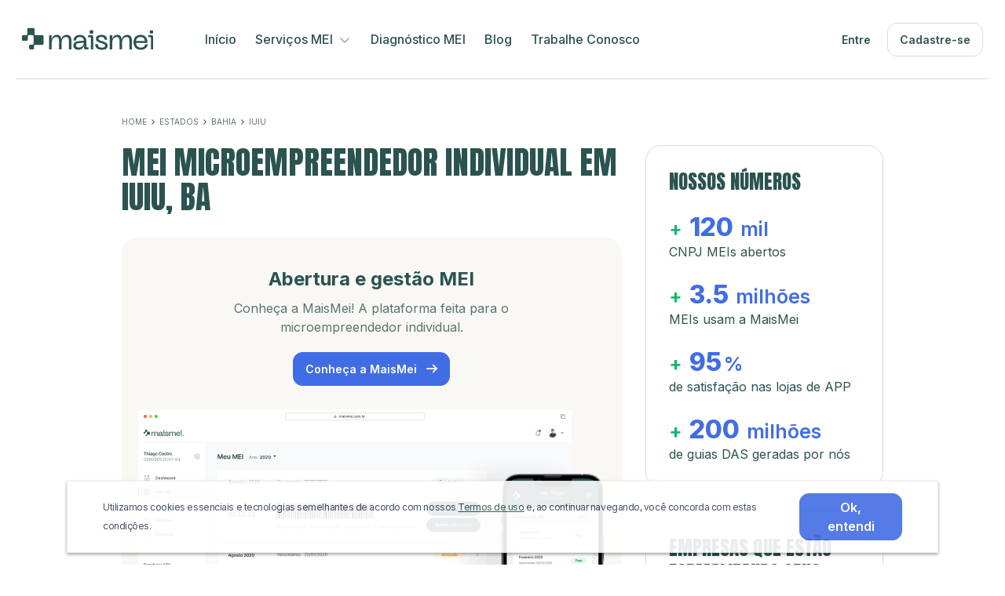

--- FILE ---
content_type: text/html; charset=UTF-8
request_url: https://www.maismei.com.br/mei-microempreendedor-individual-iuiu-ba
body_size: 179710
content:

<!DOCTYPE html>
<html lang="pt-BR" dir="ltr" xmlns:fb="https://www.facebook.com/2008/fbml" xmlns:og="http://ogp.me/ns#" xmlns="http://www.w3.org/1999/xhtml" itemscope itemtype="http://schema.org/WebPage">

<head prefix="og: http://ogp.me/ns# fb: http://ogp.me/ns/fb# product: http://ogp.me/ns/product#">
    
<title>MEI (Microempreendedor Individual) em Iuiu, BA | MaisMei</title>

<meta charset="UTF-8" />

<meta name="description" content="Tem MEI (Microempreendedor Individual) em Iuiu, BA? Use a MaisMei, a plataforma feita para o microempreendedor individual." />
<meta name="keywords" content="mei, microempreendedor, maismei" />
<meta name="resource-type" content="document">
<meta name="classification" content="Internet">
<meta name="distribution" content="Global">
<meta name="rating" content="General">
<meta name="language" content="pt-br">
<meta name="doc-class" content="Completed">
<meta name="doc-rights" content="Public">

<!-- ===================== -->
<!-- APPS BAR -->
<!-- ===================== -->
<meta name="apple-itunes-app" content="app-id=1437671032">
<meta name="google-play-app" content="app-id=com.supermei.supermei">

<!-- ===================== -->
<!-- Favicons -->
<!-- ===================== -->
<link rel="apple-touch-icon" sizes="180x180" href="/front-assets/images/favicons/apple-touch-icon.png">
<link rel="icon" type="image/png" sizes="32x32" href="/front-assets/images/favicons/favicon-32x32.png">
<link rel="icon" type="image/png" sizes="16x16" href="/front-assets/images/favicons/favicon-16x16.png">
<link rel="manifest" href="/front-assets/images/favicons/site.webmanifest">
<link rel="mask-icon" href="/front-assets/images/favicons/safari-pinned-tab.svg" color="#5bbad5">
<meta name="msapplication-TileColor" content="#ffffff">
<meta name="theme-color" content="#ffffff">

<!-- ===================== -->
<!-- Mobile Specific Metas -->
<!-- ===================== -->
<meta name="viewport" content="width=device-width, initial-scale=1, maximum-scale=1, user-scalable=0">
<meta http-equiv="X-UA-Compatible" content="IE=edge,chrome=1">
<meta name="apple-mobile-web-app-capable" content="yes" />
<meta name="apple-mobile-web-app-status-bar-style" content="black-translucent" />

<!-- ===================== -->
<!-- AUTHOR -->
<!-- ===================== -->
<meta name="author" content="MaisMei" />
<meta name="reply-to" content="suporte@maismei.com.br" />
<meta name="publisher" content="MaisMei">

<!-- ===================== -->
<!-- ROBOTS -->
<!-- ===================== -->
<meta name="robots" content="all">


<!-- ===================== -->
<!-- FACEBOOK -->
<!-- ===================== -->
<meta property="fb:app_id" content="1101323580318949" />
<meta property="og:title" content="MEI (Microempreendedor Individual) em Iuiu, BA | MaisMei" />
<meta property="og:locale" content="pt_BR" />
<meta property="og:type" content="website" />
<meta property="og:url" content="https://www.maismei.com.br/mei-microempreendedor-individual-iuiu-ba" />
<meta property="og:site_name" content="MEI (Microempreendedor Individual) em Iuiu, BA | MaisMei" />
<meta property="og:description" content="Tem MEI (Microempreendedor Individual) em Iuiu, BA? Use a MaisMei, a plataforma feita para o microempreendedor individual." />
<meta property="og:image" content="https://assets.maismei.com.br/miscellaneous/img-share.png?3" />
<meta property="og:image:secure_url" content="https://assets.maismei.com.br/miscellaneous/img-share.png?3" />
<meta property="og:image:type" content="image/jpeg">
<meta property="og:image:width" content="1200">
<meta property="og:image:height" content="600">
<meta property="fb:admins" content="1364728106931939" />
<meta name="facebook-domain-verification" content="9mtmk3x5l9ri3qfelc9e0qe6gkucm2" />

<!-- ===================== -->
<!-- TWITTER -->
<!-- ===================== -->
<meta name="twitter:title" content="MEI (Microempreendedor Individual) em Iuiu, BA | MaisMei" />
<meta name="twitter:card" content="summary" />
<meta name="twitter:site" content="https://www.maismei.com.br/mei-microempreendedor-individual-iuiu-ba" />
<meta name="twitter:description" content="Tem MEI (Microempreendedor Individual) em Iuiu, BA? Use a MaisMei, a plataforma feita para o microempreendedor individual." />
<meta name="twitter:image:alt" content="MEI (Microempreendedor Individual) em Iuiu, BA | MaisMei" />
<meta name="twitter:image" content="https://assets.maismei.com.br/miscellaneous/img-share.png?3" />

<!-- ===================== -->
<!-- STRUCTURED DATA -->
<!-- ===================== -->
<!-- ===================== -->
<!-- END STRUCTURED DATA -->
<!-- ===================== -->

<meta name="csrf-param" content="_csrf-maismei-frontend">
<meta name="csrf-token" content="gd4PELkjPmkkiIMKcgn8r9dOJ9XnXp4loiecvzNlYtzvr2Jby3pvWWi_-jNEZZnKmAR2sNEM31OUFazMXSgg6A==">

<link href="/assets/e8f2e40e/css/bootstrap.min.css?v=1766429529" rel="stylesheet">
<link href="https://cdn.jsdelivr.net/gh/fancyapps/fancybox@3.5.7/dist/jquery.fancybox.min.css" rel="stylesheet">
<link href="/front-assets/all.min.css?v=1767793342" rel="stylesheet">

<!-- Google Tag Manager -->
<script>
    (function(w, d, s, l, i) {
        w[l] = w[l] || [];
        w[l].push({
            'gtm.start': new Date().getTime(),
            event: 'gtm.js'
        });
        var f = d.getElementsByTagName(s)[0],
            j = d.createElement(s),
            dl = l != 'dataLayer' ? '&l=' + l : '';
        j.async = true;
        j.src = 'https://www.googletagmanager.com/gtm.js?id=' + i + dl;
        f.parentNode.insertBefore(j, f);
    })(window, document, 'script', 'dataLayer', 'GTM-MZWZ524');
</script>
<!-- End Google Tag Manager -->

<script src="https://challenges.cloudflare.com/turnstile/v0/api.js" async defer></script>


</head>

<body class="city">

    <!-- Google Tag Manager (noscript) -->
    <noscript><iframe src="https://www.googletagmanager.com/ns.html?id=GTM-MZWZ524" height="0" width="0" style="display:none;visibility:hidden"></iframe></noscript>
    <!-- End Google Tag Manager (noscript) -->

    
    <div id="fb-root"></div>
    <script async defer crossorigin="anonymous" src="https://connect.facebook.net/pt_BR/sdk.js#xfbml=1&version=v10.0&appId=1101323580318949&autoLogAppEvents=1" nonce="Z3r5iKmO"></script>

    <svg style="display:none;">

    <symbol id="icon-logo-maismei-dark" width="167" height="29" viewBox="0 0 167 29">
        <path d="M15.3233 23.4184C15.3233 22.7069 15.9102 22.1302 16.6341 22.1302L23.1604 22.1304H25.7663C26.6916 22.1304 27.4417 21.389 27.4417 20.4746V11.4325C27.4417 10.518 26.6916 9.77671 25.7663 9.77671H23.1604V9.7795H17.2575C16.5336 9.7795 15.9467 9.2028 15.9467 8.49138V2.14255C15.9467 1.43126 15.36 0.854586 14.6362 0.854407L8.09112 0.852783C7.36705 0.852604 6.78 1.42938 6.78 2.14093V8.50568C6.78 9.21707 6.19313 9.7938 5.46921 9.7938L1.31076 9.79392C0.58683 9.79395 -2.04605e-05 10.3707 0 11.0821L0.000136213 15.8176C0.000156676 16.529 0.587034 17.1057 1.31097 17.1057L6.12972 17.1056C6.85367 17.1055 7.44051 16.5288 7.44048 15.8174L7.44036 11.1472C7.44033 10.4356 8.0274 9.8588 8.75147 9.85898L13.5626 9.86015C14.2863 9.86033 14.8729 10.4368 14.8731 11.148L14.8755 20.6172C14.8757 21.3288 14.2887 21.9057 13.5647 21.9057L10.4342 21.9056C9.71027 21.9056 9.1234 22.4823 9.12337 23.1937L9.12328 26.7102C9.12328 27.4216 9.71012 27.9984 10.434 27.9984L14.0124 27.9985C14.7363 27.9985 15.3232 27.4218 15.3232 26.7104L15.3233 23.4184ZM86.2235 6.95408V4.45801C86.2235 3.93128 86.6567 3.50523 87.1898 3.50523H89.7233C90.2567 3.50523 90.6899 3.93128 90.6899 4.45801V6.95408C90.6899 7.4808 90.2567 7.90685 89.7233 7.90685H87.1898C86.6567 7.90685 86.2235 7.4808 86.2235 6.95408ZM87.2195 12.5702L84.8953 12.5416C84.5103 12.5368 84.2 12.2279 84.2 11.8473V10.5023C84.2 10.1183 84.5157 9.80789 84.9043 9.80789L88.2152 9.80792C89.0328 9.80792 89.6681 9.88084 90.1049 10.2781C90.5427 10.6761 90.7463 11.2997 90.7463 12.1152V27.3801C90.7463 27.7642 90.4306 28.0745 90.042 28.0745H88.3471C87.9585 28.0745 87.6428 27.7642 87.6428 27.3801V12.992C87.6428 12.7616 87.4545 12.5731 87.2195 12.5702ZM163.638 3.64154C163.18 3.64154 162.809 4.00708 162.809 4.45801V6.95408C162.809 7.40501 163.18 7.77055 163.638 7.77055H166.171C166.629 7.77055 167 7.40501 167 6.95408V4.45801C167 4.00708 166.629 3.64154 166.171 3.64154H163.638ZM164.723 28.0622C164.41 28.0622 164.157 27.8124 164.157 27.5042V12.8492C164.157 12.5437 163.907 12.2949 163.597 12.2911L161.273 12.2625C160.963 12.2587 160.714 12.01 160.714 11.7045V10.3595C160.714 10.0513 160.968 9.80138 161.28 9.80138L164.598 9.80141C166.203 9.80141 166.985 10.3803 166.985 11.9724V27.5042C166.985 27.8124 166.731 28.0622 166.418 28.0622H164.723ZM144.489 11.9217L144.489 11.9213C146.159 10.2761 148.339 9.45737 151.014 9.45737C153.638 9.45737 155.745 10.2392 157.318 11.8135C158.893 13.3892 159.672 15.5742 159.672 18.3499V19.0448C159.672 19.3758 159.4 19.6441 159.066 19.6441H145.581C145.397 19.6441 145.256 19.7955 145.273 19.9686C145.431 21.6122 145.961 22.958 146.858 24.0142C147.852 25.1324 149.374 25.7034 151.454 25.7034C152.95 25.7034 154.168 25.359 155.119 24.6806C155.983 24.0413 156.586 23.1383 156.922 21.9629C156.997 21.7006 157.235 21.5062 157.52 21.5062H159.563C159.952 21.5062 160.251 21.8704 160.131 22.2507C159.944 22.8452 159.7 23.4118 159.398 23.9503C159.024 24.6621 158.503 25.3707 157.836 26.0766C157.182 26.7946 156.294 27.3718 155.178 27.8117L155.177 27.812L155.176 27.8123C154.08 28.2294 152.839 28.4365 151.454 28.4365C148.342 28.4365 145.973 27.535 144.372 25.712L144.372 25.7113L144.371 25.7105C142.804 23.8725 142.025 21.5359 142.025 18.7117C142.025 15.839 142.841 13.5698 144.489 11.922L144.489 11.9217ZM155.029 13.6698L155.028 13.6692C154.081 12.7127 152.75 12.2266 151.014 12.2266C149.279 12.2266 147.882 12.7124 146.81 13.6742C145.87 14.5376 145.353 15.5857 145.255 16.8242C145.243 16.9863 145.378 17.1281 145.557 17.1281H156.14C156.318 17.1281 156.454 16.9864 156.443 16.8229C156.355 15.5601 155.884 14.5118 155.03 13.6703L155.029 13.6698ZM135.963 13.4317L135.963 13.4309C135.459 12.6648 134.536 12.2628 133.14 12.2628C131.398 12.2628 130.019 12.9649 128.992 14.3768C127.986 15.7698 127.475 17.6445 127.475 20.0143V27.3803C127.475 27.7643 127.16 28.0747 126.771 28.0747H124.893C124.504 28.0747 124.188 27.7643 124.188 27.3803V17.3006C124.188 15.4735 123.918 14.1935 123.404 13.4325L123.403 13.4317L123.402 13.4309C122.899 12.6648 121.975 12.2628 120.58 12.2628C118.837 12.2628 117.459 12.9649 116.432 14.3769C115.425 15.7699 114.915 17.6446 114.915 20.0143V27.3803C114.915 27.7643 114.599 28.0747 114.211 28.0747H112.332C111.944 28.0747 111.628 27.7643 111.628 27.3803V10.5135C111.628 10.1295 111.944 9.81919 112.332 9.81919H114.211C114.599 9.81919 114.915 10.1295 114.915 10.5135V14.6703C114.915 14.7416 114.974 14.8003 115.048 14.8003C115.109 14.8003 115.164 14.7575 115.18 14.6958C115.616 12.9277 116.355 11.6138 117.438 10.7431C118.521 9.87178 119.931 9.45737 121.682 9.45737C123.304 9.45737 124.592 9.96254 125.529 10.9843C126.44 11.93 126.665 13.2014 126.871 14.7462C126.884 14.8436 126.969 14.9169 127.069 14.9169C127.161 14.9169 127.243 14.8531 127.267 14.7612C127.719 13.001 128.585 11.672 129.783 10.7839C130.98 9.89628 132.498 9.45737 134.242 9.45737C136.115 9.45737 137.555 10.1243 138.54 11.4664C139.541 12.7748 140.036 14.4946 140.036 16.6131V27.3803C140.036 27.7643 139.72 28.0747 139.331 28.0747H137.453C137.064 28.0747 136.748 27.7643 136.748 27.3803V17.3006C136.748 15.4735 136.479 14.1935 135.964 13.4325L135.963 13.4317ZM107.391 27.0299L107.391 27.0305C106.227 27.9775 104.351 28.4365 101.794 28.4365C99.1131 28.4365 97.0518 27.8985 95.6306 26.8016C94.2047 25.701 93.4441 24.0539 93.3337 21.883C93.3139 21.4926 93.6371 21.1806 94.0239 21.1806H95.9026C96.2936 21.1806 96.5982 21.4922 96.6276 21.8639C96.731 23.1678 97.2152 24.1284 98.0673 24.7669C98.9242 25.4089 100.172 25.7396 101.831 25.7396C103.269 25.7396 104.291 25.5464 104.919 25.1796C105.53 24.8229 105.843 24.2336 105.843 23.3793C105.843 22.5694 105.464 21.9899 104.904 21.5504C104.34 21.1069 103.597 20.8104 102.889 20.5778L102.887 20.5771L102.885 20.5762C102.695 20.5062 102.297 20.3871 101.684 20.218L101.683 20.2178L101.682 20.2175C101.098 20.0497 100.702 19.9281 100.5 19.8536C99.4474 19.5159 98.6127 19.2257 97.9971 18.9831L97.9962 18.9827L97.9953 18.9823C97.3993 18.7377 96.7682 18.4082 96.102 17.995L96.1005 17.994L96.099 17.9931C95.422 17.5485 94.9264 17.0252 94.6197 16.421C94.3144 15.8198 94.1642 15.1227 94.1642 14.3336C94.1642 12.8433 94.7726 11.6566 95.9832 10.7865C97.1903 9.89487 98.851 9.45737 100.949 9.45737C103.585 9.45737 105.515 10.0389 106.703 11.2344C107.772 12.2874 108.366 13.5672 108.484 15.0679C108.515 15.4621 108.187 15.7725 107.802 15.7725H105.923C105.531 15.7725 105.23 15.4594 105.191 15.0926C105.086 14.1045 104.683 13.378 103.991 12.8943C103.294 12.4069 102.286 12.1542 100.949 12.1542C99.7472 12.1542 98.8684 12.3375 98.2946 12.6859C97.7318 13.0276 97.4515 13.5341 97.4515 14.2251C97.4515 15.0087 97.7294 15.5787 98.2745 15.959C98.8429 16.3557 99.9262 16.8089 101.542 17.3154L101.543 17.3157L101.544 17.316C101.765 17.3885 102.156 17.5211 102.717 17.7134C103.299 17.8806 103.718 18.0137 103.97 18.1125C104.22 18.1869 104.589 18.3205 105.074 18.5116C107.226 19.2543 109.13 20.8535 109.13 23.2707C109.13 24.8053 108.55 26.062 107.392 27.0294L107.391 27.0299ZM71.6279 17.563L78.3607 16.9264C78.5915 16.9046 78.7573 16.7089 78.7333 16.4931C78.5738 15.0533 78.0782 13.9925 77.2621 13.2901C76.4454 12.5871 75.2881 12.2266 73.7716 12.2266C72.3265 12.2266 71.1332 12.5821 70.1822 13.2845C69.3816 13.8914 68.9241 14.8229 68.8252 16.102C68.7964 16.474 68.4915 16.7856 68.1005 16.7856H66.2953C65.9097 16.7856 65.5826 16.4753 65.6114 16.0818C65.74 14.3319 66.4716 12.8223 67.8001 11.5579C69.2758 10.1531 71.272 9.45737 73.7716 9.45737C76.3225 9.45737 78.3448 10.2148 79.8205 11.7424C81.3184 13.2676 82.0626 15.2696 82.0626 17.7348V24.8475C82.0626 25.0799 82.2538 25.2692 82.4913 25.2692H84.0393C84.4278 25.2692 84.7436 25.5796 84.7436 25.9636V27.3803C84.7436 27.7643 84.4278 28.0747 84.0393 28.0747H81.3739C80.6312 28.0747 80.0487 27.8948 79.6523 27.5111C79.2556 27.1269 79.0694 26.561 79.0694 25.8397V25.8364L79.1954 23.2824C79.1996 23.1933 79.1273 23.1176 79.0353 23.1176C78.9627 23.1176 78.8967 23.1672 78.8767 23.2396C78.3972 24.961 77.5631 26.2642 76.3678 27.1357C75.1727 28.0067 73.6304 28.4365 71.7517 28.4365C70.7371 28.4365 69.8293 28.3146 69.0299 28.0685L69.0272 28.0677L69.0248 28.0669C68.2561 27.7981 67.6511 27.4772 67.2169 27.1L67.2154 27.0985L67.2136 27.097C66.7861 26.7005 66.4341 26.2421 66.1577 25.7223L66.1571 25.7211L66.1565 25.72C65.8836 25.1821 65.7064 24.6988 65.6297 24.2715V24.2708V24.2702C65.555 23.8287 65.5175 23.3869 65.5175 22.9451C65.5175 21.3696 66.0281 20.1205 67.0604 19.2158C68.0882 18.3151 69.617 17.7696 71.6273 17.563L71.6279 17.563ZM78.3028 19.4174L72.17 20.0413C70.9791 20.1611 70.1267 20.4229 69.5933 20.8116L69.5915 20.8127L69.59 20.8138C69.0743 21.1672 68.8045 21.7456 68.8045 22.5833C68.8045 23.5678 69.101 24.3115 69.6782 24.8347C70.258 25.3602 71.0657 25.6311 72.119 25.6311C74.1209 25.6311 75.724 25.0263 76.9431 23.8255C78.0291 22.7554 78.6329 21.4248 78.7531 19.8265C78.7708 19.5889 78.5594 19.3913 78.3028 19.4174ZM58.9152 13.4317L58.9146 13.4309C58.4115 12.6648 57.4874 12.2628 56.0921 12.2628C54.3498 12.2628 52.9712 12.9649 51.9441 14.3767C50.9376 15.7697 50.4273 17.6445 50.4273 20.0143V27.3803C50.4273 27.7643 50.1115 28.0747 49.723 28.0747H47.8443C47.456 28.0747 47.14 27.7643 47.14 27.3803V17.3006C47.14 15.4735 46.8705 14.1935 46.3554 13.4325L46.3548 13.4317L46.3545 13.4309C45.8511 12.6648 44.9273 12.2628 43.532 12.2628C41.7894 12.2628 40.4108 12.9649 39.3837 14.3769C38.3772 15.7698 37.8669 17.6446 37.8669 20.0143V27.3803C37.8669 27.7643 37.5512 28.0747 37.1629 28.0747H35.2842C34.8956 28.0747 34.5799 27.7643 34.5799 27.3803V10.5135C34.5799 10.1295 34.8956 9.81919 35.2842 9.81919H37.1629C37.5512 9.81919 37.8669 10.1295 37.8669 10.5135V14.6703C37.8669 14.7416 37.9259 14.8003 37.9997 14.8003C38.0608 14.8003 38.1163 14.7575 38.1316 14.6958C38.5675 12.9277 39.3072 11.6138 40.3896 10.7431C41.4725 9.87178 42.8829 9.45737 44.6335 9.45737C46.2556 9.45737 47.5439 9.96254 48.4805 10.9843C49.3917 11.93 49.6168 13.2014 49.8234 14.7462C49.8363 14.8436 49.9206 14.9169 50.0204 14.9169C50.1124 14.9169 50.1949 14.8531 50.2186 14.7612C50.671 13.001 51.5366 11.672 52.7344 10.7839C53.9316 9.89628 55.4499 9.45737 57.1939 9.45737C59.0672 9.45737 60.5069 10.1242 61.4912 11.4663C62.4932 12.7747 62.9874 14.4946 62.9874 16.6131V27.3803C62.9874 27.7643 62.6716 28.0747 62.2831 28.0747H60.4047C60.0161 28.0747 59.7004 27.7643 59.7004 27.3803V17.3006C59.7004 15.4735 59.4306 14.1935 58.9158 13.4325L58.9152 13.4317Z" fill="#2B5350" />
    </symbol>

    <symbol id="icon-logo-maismei-light" viewBox="0 0 182 30">
        <path d="M16.6658 24.5426C16.6658 23.7688 17.3041 23.1416 18.0914 23.1416L25.1895 23.1417H28.0237C29.0301 23.1417 29.8459 22.3354 29.8459 21.3409V11.5066C29.8459 10.512 29.0301 9.70576 28.0237 9.70576H25.1895V9.70879H18.7694C17.9821 9.70879 17.3438 9.08156 17.3438 8.30782V1.40277C17.3438 0.629155 16.7057 0.00196096 15.9185 0.0017657L8.79998 4.55796e-08C8.01248 -0.000195232 7.374 0.62711 7.374 1.401V8.32337C7.374 9.09708 6.73571 9.72435 5.94837 9.72435L1.4256 9.72448C0.638243 9.72451 -2.22538e-05 10.3518 5.81938e-10 11.1255L0.000148146 16.2759C0.000170402 17.0496 0.638465 17.6768 1.42582 17.6768L6.66675 17.6767C7.45412 17.6767 8.09237 17.0494 8.09234 16.2757L8.09221 11.1963C8.09218 10.4224 8.73069 9.79504 9.51819 9.79524L14.7508 9.79651C15.5379 9.79671 16.1759 10.4237 16.1761 11.1972L16.1787 21.496C16.1789 22.2699 15.5406 22.8974 14.7531 22.8973L11.3484 22.8972C10.561 22.8972 9.9227 23.5245 9.92267 24.2982L9.92257 28.1228C9.92257 28.8965 10.5608 29.5238 11.3482 29.5238L15.24 29.5239C16.0274 29.524 16.6657 28.8967 16.6657 28.123L16.6658 24.5426ZM93.7775 6.63552V3.92077C93.7775 3.3479 94.2487 2.88452 94.8285 2.88452H97.584C98.1641 2.88452 98.6353 3.3479 98.6353 3.92077V6.63552C98.6353 7.20839 98.1641 7.67176 97.584 7.67176H94.8285C94.2487 7.67176 93.7775 7.20839 93.7775 6.63552ZM94.8608 12.7437L92.333 12.7125C91.9143 12.7074 91.5768 12.3714 91.5768 11.9574V10.4946C91.5768 10.0769 91.9201 9.73936 92.3427 9.73936L95.9437 9.73939C96.833 9.73939 97.524 9.81869 97.9991 10.2507C98.4752 10.6836 98.6966 11.3619 98.6966 12.2488V28.8511C98.6966 29.2688 98.3532 29.6063 97.9306 29.6063H96.0872C95.6646 29.6063 95.3212 29.2688 95.3212 28.8511V13.2024C95.3212 12.9518 95.1165 12.7469 94.8608 12.7437ZM177.974 3.03277C177.476 3.03277 177.073 3.43033 177.073 3.92077V6.63552C177.073 7.12595 177.476 7.52352 177.974 7.52352H180.73C181.228 7.52352 181.631 7.12595 181.631 6.63552V3.92077C181.631 3.43033 181.228 3.03277 180.73 3.03277H177.974ZM179.155 29.593C178.815 29.593 178.539 29.3213 178.539 28.986V13.0471C178.539 12.7148 178.267 12.4443 177.93 12.4402L175.402 12.409C175.065 12.4048 174.794 12.1343 174.794 11.8021V10.3393C174.794 10.004 175.07 9.73228 175.41 9.73228L179.018 9.73231C180.764 9.73231 181.614 10.362 181.614 12.0935V28.986C181.614 29.3213 181.338 29.593 180.998 29.593H179.155ZM157.148 12.0383L157.148 12.038C158.964 10.2485 161.335 9.35813 164.244 9.35813C167.099 9.35813 169.39 10.2084 171.101 11.9207C172.813 13.6344 173.661 16.0108 173.661 19.0297V19.7855C173.661 20.1455 173.366 20.4373 173.002 20.4373H158.335C158.135 20.4373 157.982 20.602 158 20.7903C158.172 22.5778 158.749 24.0416 159.724 25.1902C160.805 26.4065 162.461 27.0275 164.723 27.0275C166.35 27.0275 167.675 26.6529 168.709 25.915C169.649 25.2197 170.304 24.2377 170.67 22.9593C170.751 22.674 171.011 22.4626 171.32 22.4626H173.542C173.966 22.4626 174.29 22.8586 174.16 23.2723C173.957 23.9189 173.691 24.5351 173.363 25.1208C172.957 25.8949 172.389 26.6657 171.664 27.4334C170.953 28.2143 169.987 28.842 168.773 29.3205L168.772 29.3208L168.771 29.3211C167.579 29.7747 166.229 30 164.723 30C161.338 30 158.761 29.0195 157.021 27.0368L157.02 27.036L157.019 27.0352C155.315 25.0361 154.468 22.4948 154.468 19.4233C154.468 16.2988 155.355 13.8309 157.147 12.0387L157.148 12.0383ZM168.611 13.9396L168.611 13.9389C167.58 12.8987 166.132 12.3699 164.244 12.3699C162.357 12.3699 160.838 12.8983 159.672 13.9444C158.649 14.8834 158.087 16.0234 157.981 17.3704C157.967 17.5466 158.114 17.7009 158.309 17.7009H169.819C170.013 17.7009 170.161 17.5468 170.149 17.369C170.054 15.9955 169.541 14.8554 168.612 13.9402L168.611 13.9396ZM147.875 13.6807L147.874 13.6798C147.327 12.8465 146.322 12.4093 144.804 12.4093C142.91 12.4093 141.41 13.1729 140.293 14.7085C139.198 16.2236 138.643 18.2626 138.643 20.84V28.8513C138.643 29.2689 138.3 29.6065 137.877 29.6065H135.834C135.412 29.6065 135.068 29.2689 135.068 28.8513V17.8885C135.068 15.9013 134.775 14.5091 134.215 13.6815L134.214 13.6807L134.214 13.6798C133.667 12.8465 132.662 12.4093 131.144 12.4093C129.249 12.4093 127.749 13.173 126.632 14.7087C125.538 16.2237 124.983 18.2627 124.983 20.84V28.8513C124.983 29.2689 124.64 29.6065 124.217 29.6065H122.174C121.751 29.6065 121.408 29.2689 121.408 28.8513V10.5068C121.408 10.0892 121.751 9.75165 122.174 9.75165H124.217C124.64 9.75165 124.983 10.0892 124.983 10.5068V15.0277C124.983 15.1053 125.047 15.1692 125.127 15.1692C125.194 15.1692 125.254 15.1226 125.27 15.0555C125.745 13.1325 126.549 11.7035 127.726 10.7565C128.904 9.80884 130.438 9.35813 132.342 9.35813C134.107 9.35813 135.508 9.90755 136.526 11.0189C137.517 12.0473 137.762 13.4302 137.987 15.1104C138.001 15.2162 138.092 15.2959 138.201 15.2959C138.301 15.2959 138.391 15.2265 138.416 15.1266C138.909 13.2123 139.85 11.7668 141.153 10.8009C142.455 9.83549 144.106 9.35813 146.003 9.35813C148.041 9.35813 149.606 10.0834 150.677 11.5431C151.766 12.9662 152.304 14.8367 152.304 17.1408V28.8513C152.304 29.2689 151.96 29.6065 151.538 29.6065H149.495C149.072 29.6065 148.729 29.2689 148.729 28.8513V17.8885C148.729 15.9013 148.435 14.5091 147.876 13.6815L147.875 13.6807ZM116.8 28.4702L116.799 28.4708C115.534 29.5008 113.493 30 110.712 30C107.796 30 105.555 29.4148 104.009 28.2219C102.458 27.0249 101.631 25.2334 101.511 22.8723C101.489 22.4477 101.841 22.1084 102.261 22.1084H104.305C104.73 22.1084 105.061 22.4473 105.093 22.8516C105.206 24.2697 105.732 25.3145 106.659 26.0089C107.591 26.7072 108.948 27.0669 110.752 27.0669C112.317 27.0669 113.428 26.8567 114.111 26.4578C114.776 26.0698 115.116 25.4289 115.116 24.4998C115.116 23.6189 114.703 22.9886 114.095 22.5106C113.481 22.0283 112.674 21.7059 111.903 21.4529L111.901 21.452L111.898 21.4511C111.692 21.375 111.259 21.2454 110.592 21.0615L110.591 21.0612L110.591 21.061C109.955 20.8785 109.525 20.7462 109.305 20.6652C108.16 20.2979 107.252 19.9822 106.583 19.7184L106.582 19.718L106.581 19.7176C105.932 19.4515 105.246 19.0932 104.521 18.6437L104.52 18.6427L104.518 18.6416C103.782 18.1581 103.243 17.589 102.909 16.9319C102.577 16.2779 102.414 15.5198 102.414 14.6616C102.414 13.0407 103.076 11.75 104.392 10.8037C105.705 9.83395 107.511 9.35813 109.794 9.35813C112.66 9.35813 114.759 9.99061 116.051 11.2909C117.214 12.4361 117.86 13.828 117.988 15.4602C118.022 15.8889 117.665 16.2265 117.246 16.2265H115.203C114.776 16.2265 114.449 15.886 114.407 15.487C114.293 14.4124 113.854 13.6223 113.102 13.0962C112.343 12.5661 111.247 12.2913 109.794 12.2913C108.486 12.2913 107.53 12.4906 106.906 12.8695C106.294 13.2411 105.989 13.792 105.989 14.5435C105.989 15.3958 106.292 16.0157 106.884 16.4294C107.503 16.8608 108.681 17.3537 110.438 17.9046L110.439 17.9049L110.44 17.9052C110.68 17.9841 111.106 18.1283 111.716 18.3375C112.349 18.5193 112.804 18.6641 113.078 18.7715C113.351 18.8524 113.752 18.9977 114.28 19.2056C116.62 20.0134 118.691 21.7527 118.691 24.3817C118.691 26.0506 118.06 27.4174 116.801 28.4696L116.8 28.4702ZM77.9032 18.1739L85.2259 17.4816C85.477 17.4578 85.6573 17.245 85.6312 17.0102C85.4577 15.4443 84.9187 14.2906 84.0311 13.5266C83.1428 12.7621 81.8841 12.3699 80.2348 12.3699C78.663 12.3699 77.3652 12.7566 76.3308 13.5205C75.4602 14.1807 74.9626 15.1937 74.8549 16.5849C74.8236 16.9895 74.492 17.3284 74.0668 17.3284H72.1034C71.6841 17.3284 71.3283 16.9909 71.3596 16.5629C71.4995 14.6597 72.2952 13.0179 73.7401 11.6426C75.3451 10.1148 77.5162 9.35813 80.2348 9.35813C83.0091 9.35813 85.2086 10.1819 86.8136 11.8434C88.4427 13.5022 89.2521 15.6796 89.2521 18.3607V26.0966C89.2521 26.3493 89.4601 26.5553 89.7184 26.5553H91.402C91.8246 26.5553 92.168 26.8928 92.168 27.3105V28.8513C92.168 29.2689 91.8246 29.6065 91.402 29.6065H88.5031C87.6953 29.6065 87.0617 29.4109 86.6307 28.9935C86.1992 28.5756 85.9967 27.9602 85.9967 27.1758V27.1721L86.1337 24.3944C86.1383 24.2974 86.0597 24.2151 85.9596 24.2151C85.8807 24.2151 85.8089 24.2691 85.7871 24.3479C85.2656 26.2201 84.3585 27.6374 83.0584 28.5853C81.7586 29.5326 80.0812 30 78.0379 30C76.9344 30 75.947 29.8674 75.0777 29.5998L75.0747 29.5989L75.0721 29.598C74.236 29.3057 73.578 28.9567 73.1058 28.5464L73.1042 28.5448L73.1022 28.5432C72.6372 28.112 72.2544 27.6133 71.9538 27.048L71.9531 27.0468L71.9524 27.0455C71.6557 26.4605 71.463 25.9348 71.3795 25.4701V25.4694V25.4687C71.2983 24.9885 71.2575 24.5081 71.2575 24.0275C71.2575 22.314 71.8129 20.9555 72.9356 19.9715C74.0534 18.9919 75.7162 18.3986 77.9026 18.1739L77.9032 18.1739ZM85.1629 20.1908L78.4928 20.8694C77.1976 20.9996 76.2705 21.2844 75.6904 21.7071L75.6884 21.7083L75.6868 21.7095C75.1259 22.0939 74.8325 22.7229 74.8325 23.634C74.8325 24.7048 75.155 25.5136 75.7827 26.0826C76.4133 26.6542 77.2918 26.9488 78.4374 26.9488C80.6147 26.9488 82.3583 26.2911 83.6841 24.985C84.8652 23.8212 85.522 22.3741 85.6527 20.6357C85.672 20.3773 85.4421 20.1624 85.1629 20.1908ZM64.0768 13.6807L64.0761 13.6798C63.5289 12.8465 62.5239 12.4093 61.0063 12.4093C59.1114 12.4093 57.6121 13.1729 56.4949 14.7085C55.4002 16.2235 54.8452 18.2626 54.8452 20.84V28.8513C54.8452 29.2689 54.5018 29.6065 54.0792 29.6065H52.0359C51.6137 29.6065 51.27 29.2689 51.27 28.8513V17.8885C51.27 15.9013 50.9768 14.5091 50.4166 13.6815L50.4159 13.6807L50.4156 13.6798C49.8681 12.8465 48.8634 12.4093 47.3458 12.4093C45.4506 12.4093 43.9512 13.173 42.8341 14.7086C41.7394 16.2236 41.1844 18.2627 41.1844 20.84V28.8513C41.1844 29.2689 40.841 29.6065 40.4187 29.6065H38.3755C37.9528 29.6065 37.6095 29.2689 37.6095 28.8513V10.5068C37.6095 10.0892 37.9528 9.75165 38.3755 9.75165H40.4187C40.841 9.75165 41.1844 10.0892 41.1844 10.5068V15.0277C41.1844 15.1053 41.2486 15.1692 41.3288 15.1692C41.3954 15.1692 41.4557 15.1226 41.4723 15.0555C41.9464 13.1325 42.7509 11.7035 43.9281 10.7565C45.1059 9.80884 46.6398 9.35813 48.5439 9.35813C50.308 9.35813 51.7092 9.90755 52.7279 11.0189C53.7189 12.0473 53.9638 13.4302 54.1885 15.1104C54.2025 15.2162 54.2941 15.2959 54.4027 15.2959C54.5028 15.2959 54.5925 15.2265 54.6182 15.1266C55.1103 13.2123 56.0517 11.7668 57.3544 10.8009C58.6565 9.83549 60.3078 9.35813 62.2047 9.35813C64.2421 9.35813 65.808 10.0834 66.8785 11.5431C67.9683 12.9661 68.5057 14.8366 68.5057 17.1408V28.8513C68.5057 29.2689 68.1623 29.6065 67.7397 29.6065H65.6968C65.2742 29.6065 64.9308 29.2689 64.9308 28.8513V17.8885C64.9308 15.9013 64.6373 14.5091 64.0774 13.6815L64.0768 13.6807Z" fill="#FFFFFF" />
    </symbol>

    <symbol id="icon-chevron-down" viewBox="0 0 12 7">
        <path d="M0.292893219,0.292893219 C0.65337718,-0.0675907428 1.22060824,-0.0953202783 1.61289944,0.209704612 L1.70710678,0.292893219 L6,4.585 L10.2928932,0.292893219 C10.6533772,-0.0675907428 11.2206082,-0.0953202783 11.6128994,0.209704612 L11.7071068,0.292893219 C12.0675907,0.65337718 12.0953203,1.22060824 11.7902954,1.61289944 L11.7071068,1.70710678 L6.70710678,6.70710678 C6.34662282,7.06759074 5.77939176,7.09532028 5.38710056,6.79029539 L5.29289322,6.70710678 L0.292893219,1.70710678 C-0.0976310729,1.31658249 -0.0976310729,0.683417511 0.292893219,0.292893219 Z"></path>
    </symbol>

    <symbol id="icon-chevron-up" viewBox="0 0 12 7">
        <path d="M6,4.58579 L1.70711008,0.292893 C1.31658008,-0.097631 0.683418075,-0.097631 0.292893075,0.292893 C-0.097631025,0.683418 -0.097631025,1.31658 0.292893075,1.70711 L5.29289007,6.70711 C5.68342007,7.09763 6.31658008,7.09763 6.70711007,6.70711 L11.7071001,1.70711 C12.0976001,1.31658 12.0976001,0.683418 11.7071001,0.292893 C11.3166001,-0.097631 10.6834001,-0.097631 10.2929001,0.292893 L6,4.58579 Z" transform="translate(5.999988, 3.500000) scale(1, -1) translate(-5.999988, -3.500000) "></path>
    </symbol>

    <symbol id="icon-arrow-link" viewBox="0 0 11 11">
        <path d="M3.46529963,2.48489453e-05 L9.25694963,0.0408548489 L9.29911722,0.0426994968 C9.30679313,0.043074648 9.31446554,0.0435377977 9.32213281,0.0440889458 L9.25694963,0.0408548489 C9.31077678,0.0412343198 9.36359152,0.0458629729 9.4150752,0.0544221914 C9.42285559,0.0564302216 9.43123728,0.0579301172 9.43960241,0.0595374338 C9.46768699,0.0642271148 9.49476867,0.0706474021 9.52139959,0.0781424464 C9.53408698,0.0824059979 9.54713693,0.0863553725 9.56011761,0.090577122 C9.58815496,0.0990419623 9.61546943,0.109316589 9.64218597,0.120720455 C9.64812264,0.12385317 9.65409498,0.126465514 9.66004653,0.129139026 C9.68776076,0.141028469 9.71484225,0.15475207 9.74118115,0.169635406 C9.7512861,0.17585051 9.76155667,0.181888809 9.77173977,0.188126103 C9.87314985,0.249810608 9.96245845,0.329374097 10.0356589,0.422232158 L9.95710678,0.334393219 C9.9936264,0.370912836 10.0267309,0.409554329 10.0564203,0.449920846 C10.0735109,0.472786217 10.0896292,0.496842675 10.1047017,0.52160612 C10.110891,0.532096708 10.1169001,0.54237667 10.1227102,0.5527381 C10.1340047,0.572562056 10.1446153,0.593122009 10.1545191,0.614081746 C10.1624631,0.631235211 10.1700802,0.648632897 10.1771785,0.666191348 C10.1861993,0.688090328 10.1943418,0.710493714 10.2016908,0.733254121 C10.2047984,0.74337837 10.2078569,0.753388855 10.210755,0.763435843 C10.218295,0.789043919 10.2247441,0.815360986 10.2301299,0.84206384 C10.2332393,0.857942141 10.2360805,0.873962974 10.2385295,0.890032026 C10.2399948,0.899308845 10.2412851,0.908733658 10.2424431,0.9181994 L10.2454775,0.946213392 C10.2477333,0.969919312 10.2491452,0.993690383 10.2497132,1.01747786 L10.2498741,1.03363122 L10.2916006,6.82613122 C10.2955499,7.37840166 9.85106922,7.82932831 9.29879878,7.83333055 C8.78597623,7.83699588 8.36053684,7.45400841 8.299193,6.95709845 L8.29162591,6.84052878 L8.266,3.43902485 L1.70710678,9.99860678 C1.31658249,10.3891311 0.683417511,10.3891311 0.292893219,9.99860678 C-0.0675907428,9.63812282 -0.0953202783,9.07089176 0.209704612,8.67860056 L0.292893219,8.58439322 L6.854,2.02202485 L3.45120037,1.99997515 C2.93837728,1.99635985 2.5184379,1.60734957 2.46418028,1.10961603 L2.45827485,0.992950371 C2.46189015,0.480127275 2.85090043,0.0601878966 3.34863397,0.00593027739 L3.46529963,2.48489453e-05 Z" fill="#597472"></path>
    </symbol>

    <symbol id="icon-reclameaqui" viewBox="0 0 32 26">
        <path d="M21.7079208,16.9136126 L24.7920792,16.9136126 L25.0346535,7.28272251 L21.7079208,16.9136126 Z M11,26 L22.0544554,0 L30.8217822,0 L32,26 L24.4108911,26 L24.549505,22.1884817 L19.9405941,22.1884817 L18.6237624,26 L11,26 Z" fill="#007535"></path>
        <path d="M11.5346389,5.41099476 L10.3743498,11.604712 C11.4322605,11.5706806 12.217162,11.3324607 12.7973065,10.8219895 C13.3774511,10.3455497 13.7528387,9.56282723 13.9575956,8.5078534 C14.1623525,7.48691099 14.0599741,6.70418848 13.7187126,6.19371728 C13.3774511,5.68324607 12.7290542,5.41099476 11.8417743,5.41099476 L11.5346389,5.41099476 L11.5346389,5.41099476 Z M0,26 L4.8459134,0 L13.6845864,0 C16.6876877,0 18.9058875,0.714659686 20.3391858,2.14397906 C21.8066103,3.57329843 22.2843764,5.54712042 21.8407365,7.9973822 C21.5677272,9.52879581 20.9193304,10.8219895 19.9637982,11.8769634 C18.9741398,12.9659686 17.6773461,13.8167539 16.0051647,14.4633508 L19.3154013,25.9659686 L11.1592513,25.9659686 L9.5553222,15.8926702 L7.67838391,26 L0,26 Z" fill="#90B823"></path>
    </symbol>

    <symbol id="icon-copy" viewBox="0 0 16 16" fill="none" xmlns="http://www.w3.org/2000/svg">
        <rect x="14" y="11.3333" width="9.33333" height="9.33333" rx="3" transform="rotate(180 14 11.3333)" stroke-width="1.5" stroke-linecap="round" stroke-linejoin="round"/>
        <rect x="14" y="11.3333" width="9.33333" height="9.33333" rx="3" transform="rotate(180 14 11.3333)" stroke-width="1.5" stroke-linecap="round" stroke-linejoin="round"/>
        <path d="M11.3333 13.4143C10.9587 13.79 10.4497 14.0008 9.91911 14.0001H4C2.89543 14.0001 2 13.1047 2 12.0001V6.08097C1.9993 5.5504 2.21011 5.04143 2.58578 4.66675" stroke-width="1.5" stroke-linecap="round" stroke-linejoin="round"/>
    </symbol>

    <symbol id="icon-email" viewBox="0 0 18 18" fill="none" xmlns="http://www.w3.org/2000/svg">
        <path d="M15.75 7.125L10.1802 9.50813C9.42644 9.83062 8.57356 9.83062 7.81982 9.50813L2.25 7.125" stroke-width="1.5" stroke-linecap="round" stroke-linejoin="round"/>
        <rect x="2.25" y="3.75" width="13.5" height="11.25" rx="4" stroke-width="1.5" stroke-linecap="round" stroke-linejoin="round"/>
    </symbol>

    <symbol id="icon-phone" viewBox="0 0 18 18" fill="none" xmlns="http://www.w3.org/2000/svg">
        <path fill-rule="evenodd" clip-rule="evenodd" d="M8.14199 9.85803C7.26449 8.98053 6.60299 7.99803 6.16349 7.00128C6.07049 6.79053 6.12524 6.54378 6.28799 6.38103L6.90224 5.76753C7.40549 5.26428 7.40549 4.55253 6.96599 4.11303L6.08549 3.23253C5.49974 2.64678 4.55024 2.64678 3.96449 3.23253L3.47549 3.72153C2.91974 4.27728 2.68799 5.07903 2.83799 5.87403C3.20849 7.83378 4.34699 9.97953 6.18374 11.8163C8.02049 13.653 10.1662 14.7915 12.126 15.162C12.921 15.312 13.7227 15.0803 14.2785 14.5245L14.7667 14.0363C15.3525 13.4505 15.3525 12.501 14.7667 11.9153L13.887 11.0355C13.4475 10.596 12.735 10.596 12.2962 11.0355L11.619 11.7135C11.4562 11.8763 11.2095 11.931 10.9987 11.838C10.002 11.3978 9.01949 10.7355 8.14199 9.85803Z" stroke-width="1.5" stroke-linecap="round" stroke-linejoin="round"/>
    </symbol>

    <symbol id="icon-maps" viewBox="0 0 18 18" fill="none" xmlns="http://www.w3.org/2000/svg">
        <path d="M10.3953 1.0025C9.82247 0.821782 9.20872 0.7229 8.57451 0.7229C6.72304 0.7229 5.06592 1.55828 3.95776 2.87443L6.80487 5.26805L10.3953 1.0025Z" fill="#1A73E8"/>
        <path d="M3.95777 2.87451C3.04497 3.95867 2.54495 5.33069 2.54614 6.74794C2.54614 7.87997 2.77119 8.80059 3.14284 9.62233L6.80487 5.26813L3.95777 2.87451Z" fill="#EA4335"/>
        <path d="M8.57434 4.4465C9.01387 4.44691 9.44413 4.5729 9.81446 4.80964C10.1848 5.04638 10.4797 5.38401 10.6646 5.78277C10.8495 6.18153 10.9166 6.62481 10.8579 7.06042C10.7993 7.49602 10.6175 7.90581 10.3337 8.24151L13.9208 3.97596C13.1845 2.55743 11.9152 1.48923 10.3917 1.0061L6.80811 5.27165C7.02403 5.01306 7.29417 4.80511 7.59939 4.66252C7.90461 4.51992 8.23745 4.44618 8.57434 4.4465Z" fill="#4285F4"/>
        <path d="M8.57449 9.05626C7.30267 9.05626 6.26953 8.02312 6.26953 6.7513C6.26804 6.20977 6.45897 5.68531 6.80826 5.27148L3.14282 9.62569C3.77021 11.0134 4.81017 12.1284 5.88082 13.5332L10.3339 8.24134C10.1176 8.49697 9.84805 8.70231 9.54417 8.84306C9.2403 8.98381 8.90938 9.05657 8.57449 9.05626Z" fill="#FBBC04"/>
        <path d="M10.2453 14.9755C12.257 11.8318 14.5995 10.4031 14.5995 6.74791C14.5995 5.74545 14.354 4.80096 13.921 3.96899L5.88428 13.5332C6.22525 13.9799 6.56963 14.4539 6.90378 14.979C8.12446 16.8679 7.7869 18 8.57454 18C9.36218 18 9.02462 16.8645 10.2453 14.9755Z" fill="#34A853"/>
    </symbol>

    <symbol id="icon-applestore" viewBox="0 0 28 28">
        <circle fill="#1F65EB" cx="14" cy="14" r="14"></circle>
        <path d="M15.6575,9.3411 L18.9653,15.1149 L21.9017,15.1149 C22.5083,15.1149 23,15.6089 23,16.2183 C23,16.7870733 22.5716747,17.2553204 22.0213764,17.3152255 L21.9017,17.3217 L20.2295,17.3217 L21.3892,19.346 C21.6918,19.8741 21.5109,20.5487 20.9852,20.8527 C20.4594,21.1567 19.788,20.975 19.4854,20.4468 C18.0987,18.0262 16.7118,15.6056 15.3271,13.1839 C14.9152,12.4636 14.778,11.728 14.8695,10.8545 C14.9407,10.175 15.4118,9.5757 15.6575,9.3411 Z M7.45942,17.9179 C7.67413,17.8263 8.0997,17.7211 8.661,17.8888 C9.0292,17.9987 9.449,18.3328 9.6364,18.5419 L9.6364,18.5419 L8.5451,20.4468 C8.2425,20.975 7.57107,21.1567 7.04535,20.8527 C6.51963,20.5487 6.33874,19.8741 6.64132,19.346 L6.64132,19.346 Z M16.0428,5.14727 C16.5334533,5.430994 16.7237476,6.03756049 16.5009144,6.5465968 L16.4468,6.65403 L11.5997,15.1149 L14.8542,15.1149 C15.8,15.1149 16.3644,15.7279 16.5169,16.2949 C16.6057125,16.62495 16.5437734,16.9804187 16.4662061,17.2243742 L16.4324,17.3217 L6.09831,17.3217 C5.49173,17.3217 5,16.8277 5,16.2183 C5,15.6495267 5.42835147,15.1812796 5.978637,15.1213745 L6.09831,15.1149 L9.0652,15.1149 L12.748,8.6864 L11.5837,6.65403 C11.2811,6.12586 11.462,5.45126 11.9877,5.14727 C12.4783533,4.863546 13.0960147,5.0029468 13.4222138,5.45220821 L13.4875,5.55318 L14.0153,6.47442 L14.543,5.55318 C14.8456,5.02502 15.5171,4.84328 16.0428,5.14727 Z" id="Path-2" fill="#FFFFFF"></path>
    </symbol>

    <symbol id="icon-playstore" viewBox="0 0 24 26">
        <path d="M0.63473,25.5466002 L13.2923,12.8179002 L0.84319,0.298830227 C0.34653,0.617210227 0,1.16690023 0,1.83390023 L0,24.1664002 C0,24.7355002 0.25223,25.2191002 0.63473,25.5466002 Z" fill="#00C3FF"></path>
        <path d="M23.0483,11.4003002 C24.3171,12.0985002 24.3171,13.9012002 23.0483,14.5994002 L17.929,17.4165002 L13.2922,12.8175002 L17.6925,8.45310023 L23.0483,11.4003002 Z" fill="#FFCE00"></path>
        <path d="M17.9292,17.4168002 L13.2924,12.8179002 L0.63477,25.5466002 C1.19139,26.0232002 2.02389,26.1691002 2.75635,25.7660002 L17.9292,17.4168002 Z" fill="#DE2453"></path>
        <path d="M0.84326,0.298650227 L13.2924,12.8177002 L17.6927,8.45330023 L2.75631,0.234150227 C2.11052,-0.121219773 1.38695,-0.0498697734 0.84326,0.298650227 Z" fill="#11D574"></path>
    </symbol>

    <symbol id="icon-web-version" viewBox="0 0 28 28">
        <path d="M26.5916679,7.89855927 L12.9882679,8.32319031 C12.9882679,8.32319031 10.7466679,7.81775927 8.59786789,10.8585593 C7.98056789,12.1349593 7.31706789,13.4496593 8.06166789,16.0406593 C6.98903789,14.2299593 2.36718789,6.21099927 2.36718789,6.21099927 C2.36718789,6.21099927 5.62718789,0.329229274 13.9642679,0.0024792736 C13.9643679,0.0024792736 22.2165679,-0.366510726 26.5916679,7.89855927 Z" fill="#EF3F36"></path>
        <path d="M26.1632679,20.9842593 C26.1632679,20.9842593 22.3553679,28.2921593 12.9882679,27.9307593 C14.1456679,25.9355593 19.6548679,16.4288593 19.6548679,16.4288593 C19.6548679,16.4288593 20.7004679,14.2695054 19.1302679,10.8943054 C18.3315679,9.72180542 16.5530179,8.51765927 13.9296179,7.86405927 C16.0400179,7.84495927 26.5683679,7.87155927 26.5683679,7.87155927 C26.5683679,7.87155927 30.0443679,13.6264593 26.1632679,20.9842593 Z" fill="#FCD900"></path>
        <path d="M1.82317789,21.0420593 C1.82317789,21.0420593 -2.62512411,14.1031593 2.37481789,6.19946927 C3.52838789,8.19465927 9.03756789,17.7014593 9.03756789,17.7014593 C9.03756789,17.7014593 10.2258679,19.9157593 13.9410679,20.2462593 C15.3570679,20.1425593 16.8307679,20.0540593 18.7135679,18.1204593 C17.6755679,19.9503593 13.0189679,27.9465 13.0189679,27.9465 C13.0189679,27.9465 6.27520789,28.0693593 1.82306789,21.0420593 L1.82317789,21.0420593 Z" fill="#61BC5B"></path>
        <path d="M7.68359789,14.0877593 C7.68359789,10.6510593 10.4806679,7.86405927 13.9296679,7.86405927 C17.3786679,7.86405927 20.1757679,10.6510593 20.1757679,14.0877593 C20.1757679,17.5245593 17.3786679,20.3114593 13.9296679,20.3114593 C10.4806679,20.3076593 7.68359789,17.5245593 7.68359789,14.0877593 Z" fill="#FFFFFF"></path>
        <path d="M8.72896789,14.0877593 C8.72896789,11.2277593 11.0554679,8.90575927 13.9296679,8.90575927 C16.7999679,8.90575927 19.1302679,11.2238593 19.1302679,14.0877593 C19.1302679,16.9479593 16.8039679,19.2699593 13.9296679,19.2699593 C11.0592679,19.2699593 8.72896789,16.9479593 8.72896789,14.0877593 Z" fill="#1072BA"></path>
    </symbol>

    <symbol id="icon-tiktok" viewBox="0 0 24 24">
        <path d="M16 8.24537V15.5C16 19.0899 13.0899 22 9.5 22C5.91015 22 3 19.0899 3 15.5C3 11.9101 5.91015 9 9.5 9C10.0163 9 10.5185 9.06019 11 9.17393V12.3368C10.5454 12.1208 10.0368 12 9.5 12C7.567 12 6 13.567 6 15.5C6 17.433 7.567 19 9.5 19C11.433 19 13 17.433 13 15.5V2H16C16 4.76142 18.2386 7 21 7V10C19.1081 10 17.3696 9.34328 16 8.24537Z" fill="white"/>
    </symbol>

    <symbol id="icon-instagram" viewBox="0 0 24 24">
        <path d="M13.0281 2.00098C14.1535 2.00284 14.7238 2.00879 15.2166 2.02346L15.4107 2.02981C15.6349 2.03778 15.8561 2.04778 16.1228 2.06028C17.1869 2.10944 17.9128 2.27778 18.5503 2.52528C19.2094 2.77944 19.7661 3.12278 20.3219 3.67861C20.8769 4.23444 21.2203 4.79278 21.4753 5.45028C21.7219 6.08694 21.8903 6.81361 21.9403 7.87778C21.9522 8.14444 21.9618 8.36564 21.9697 8.58989L21.976 8.78397C21.9906 9.27672 21.9973 9.8471 21.9994 10.9725L22.0002 11.7182C22.0003 11.8093 22.0003 11.9033 22.0003 12.0003L22.0002 12.2824L21.9996 13.0281C21.9977 14.1535 21.9918 14.7238 21.9771 15.2166L21.9707 15.4107C21.9628 15.6349 21.9528 15.8561 21.9403 16.1228C21.8911 17.1869 21.7219 17.9128 21.4753 18.5503C21.2211 19.2094 20.8769 19.7661 20.3219 20.3219C19.7661 20.8769 19.2069 21.2203 18.5503 21.4753C17.9128 21.7219 17.1869 21.8903 16.1228 21.9403C15.8561 21.9522 15.6349 21.9618 15.4107 21.9697L15.2166 21.976C14.7238 21.9906 14.1535 21.9973 13.0281 21.9994L12.2824 22.0002C12.1913 22.0003 12.0973 22.0003 12.0003 22.0003L11.7182 22.0002L10.9725 21.9996C9.8471 21.9977 9.27672 21.9918 8.78397 21.9771L8.58989 21.9707C8.36564 21.9628 8.14444 21.9528 7.87778 21.9403C6.81361 21.8911 6.08861 21.7219 5.45028 21.4753C4.79194 21.2211 4.23444 20.8769 3.67861 20.3219C3.12278 19.7661 2.78028 19.2069 2.52528 18.5503C2.27778 17.9128 2.11028 17.1869 2.06028 16.1228C2.0484 15.8561 2.03871 15.6349 2.03086 15.4107L2.02457 15.2166C2.00994 14.7238 2.00327 14.1535 2.00111 13.0281L2.00098 10.9725C2.00284 9.8471 2.00879 9.27672 2.02346 8.78397L2.02981 8.58989C2.03778 8.36564 2.04778 8.14444 2.06028 7.87778C2.10944 6.81278 2.27778 6.08778 2.52528 5.45028C2.77944 4.79194 3.12278 4.23444 3.67861 3.67861C4.23444 3.12278 4.79278 2.78028 5.45028 2.52528C6.08778 2.27778 6.81278 2.11028 7.87778 2.06028C8.14444 2.0484 8.36564 2.03871 8.58989 2.03086L8.78397 2.02457C9.27672 2.00994 9.8471 2.00327 10.9725 2.00111L13.0281 2.00098ZM12.0003 7.00028C9.23738 7.00028 7.00028 9.23981 7.00028 12.0003C7.00028 14.7632 9.23981 17.0003 12.0003 17.0003C14.7632 17.0003 17.0003 14.7607 17.0003 12.0003C17.0003 9.23738 14.7607 7.00028 12.0003 7.00028ZM12.0003 9.00028C13.6572 9.00028 15.0003 10.3429 15.0003 12.0003C15.0003 13.6572 13.6576 15.0003 12.0003 15.0003C10.3434 15.0003 9.00028 13.6576 9.00028 12.0003C9.00028 10.3434 10.3429 9.00028 12.0003 9.00028ZM17.2503 5.50028C16.561 5.50028 16.0003 6.06018 16.0003 6.74943C16.0003 7.43867 16.5602 7.99944 17.2503 7.99944C17.9395 7.99944 18.5003 7.43954 18.5003 6.74943C18.5003 6.06018 17.9386 5.49941 17.2503 5.50028Z" />
    </symbol>

    <symbol id="icon-circle-info" viewBox="0 0 20 20" fill="none" xmlns="http://www.w3.org/2000/svg">
        <path d="M9.99921 6.66671C9.88421 6.66671 9.79088 6.76004 9.79171 6.87504C9.79171 6.99004 9.88504 7.08337 10 7.08337C10.115 7.08337 10.2084 6.99004 10.2084 6.87504C10.2084 6.76004 10.115 6.66671 9.99921 6.66671" stroke-width="1.5" stroke-linecap="round" stroke-linejoin="round"/>
        <path fill-rule="evenodd" clip-rule="evenodd" d="M10 17.5V17.5C5.8575 17.5 2.5 14.1425 2.5 10V10C2.5 5.8575 5.8575 2.5 10 2.5V2.5C14.1425 2.5 17.5 5.8575 17.5 10V10C17.5 14.1425 14.1425 17.5 10 17.5Z" stroke-width="1.5" stroke-linecap="round" stroke-linejoin="round"/>
        <path d="M10 10V14.1667" stroke-width="1.5" stroke-linecap="round" stroke-linejoin="round"/>
    </symbol>


    <symbol id="icon-youtube" viewBox="0 0 24 24">
        <path d="M12.2439 4C12.778 4.00294 14.1143 4.01586 15.5341 4.07273L16.0375 4.09468C17.467 4.16236 18.8953 4.27798 19.6037 4.4755C20.5486 4.74095 21.2913 5.5155 21.5423 6.49732C21.942 8.05641 21.992 11.0994 21.9982 11.8358L21.9991 11.9884V11.9991C21.9991 11.9991 21.9991 12.0028 21.9991 12.0099L21.9982 12.1625C21.992 12.8989 21.942 15.9419 21.5423 17.501C21.2878 18.4864 20.5451 19.261 19.6037 19.5228C18.8953 19.7203 17.467 19.8359 16.0375 19.9036L15.5341 19.9255C14.1143 19.9824 12.778 19.9953 12.2439 19.9983L12.0095 19.9991H11.9991C11.9991 19.9991 11.9956 19.9991 11.9887 19.9991L11.7545 19.9983C10.6241 19.9921 5.89772 19.941 4.39451 19.5228C3.4496 19.2573 2.70692 18.4828 2.45587 17.501C2.0562 15.9419 2.00624 12.8989 2 12.1625V11.8358C2.00624 11.0994 2.0562 8.05641 2.45587 6.49732C2.7104 5.51186 3.45308 4.73732 4.39451 4.4755C5.89772 4.05723 10.6241 4.00622 11.7545 4H12.2439ZM9.99911 8.49914V15.4991L15.9991 11.9991L9.99911 8.49914Z" />
    </symbol>

    <symbol id="icon-twitter" viewBox="0 0 24 24">
        <path d="M18.2048 2.25H21.5128L14.2858 10.51L22.7878 21.75H16.1308L10.9168 14.933L4.95084 21.75H1.64084L9.37084 12.915L1.21484 2.25H8.04084L12.7538 8.481L18.2048 2.25ZM17.0438 19.77H18.8768L7.04484 4.126H5.07784L17.0438 19.77Z" />
    </symbol>

    <symbol id="icon-facebook" viewBox="0 0 24 24">
        <path d="M12.001 1.99951C6.47798 1.99951 2.00098 6.47651 2.00098 11.9995C2.00098 16.9905 5.65798 21.1275 10.439 21.8785V14.8895H7.89898V11.9995H10.439V9.79651C10.439 7.29051 11.931 5.90651 14.216 5.90651C15.31 5.90651 16.454 6.10151 16.454 6.10151V8.56151H15.194C13.951 8.56151 13.564 9.33251 13.564 10.1235V11.9995H16.337L15.894 14.8895H13.564V21.8785C18.344 21.1285 22.001 16.9895 22.001 11.9995C22.001 6.47651 17.524 1.99951 12.001 1.99951Z" />
    </symbol>

    <symbol id="icon-linkedin" viewBox="0 0 24 24">
        <path d="M2.25362 8.21771H6.53986V21.1164H2.25362V8.21771ZM4.42543 2C2.95843 2 2 2.9631 2 4.22719C2 5.46529 2.93038 6.45638 4.36933 6.45638H4.39667C5.89171 6.45638 6.82276 5.46524 6.82276 4.22719C6.79471 2.9631 5.89176 2 4.42543 2ZM17.0638 7.91471C14.7886 7.91471 13.7693 9.16614 13.2007 10.0438V8.21771H8.91314C8.9699 9.42776 8.91314 21.1164 8.91314 21.1164H13.2007V13.9129C13.2007 13.527 13.2287 13.1427 13.3415 12.8663C13.652 12.0961 14.3574 11.2985 15.5407 11.2985C17.0931 11.2985 17.7131 12.4819 17.7131 14.2151V21.1163H22V13.72C22 9.75814 19.8856 7.91471 17.0638 7.91471Z" />
    </symbol>

    <symbol id="icon-whatsapp" viewBox="0 0 20 20">
        <path d="M0.004,20.000013 L1.356,15.032 C0.465137898,13.5048558 -0.00290406518,11.7679921 -1.34322406e-05,10 C-1.34322406e-05,4.477 4.477,0 10,0 C15.523,0 20,4.477 20,10 C20,15.523 15.523,20.000013 10,20.000013 C8.23277801,20.0028523 6.49665649,19.5351694 4.97,18.645 L0.004,20.000013 Z M6.391,5.308 C6.26186245,5.31601827 6.13567384,5.35003137 6.02,5.408 C5.91152112,5.4694296 5.81249626,5.54622439 5.726,5.636 C5.606,5.749 5.538,5.847 5.465,5.942 C5.09541111,6.4229958 4.89660975,7.01341825 4.89995735,7.62 C4.902,8.11 5.03,8.587 5.23,9.033 C5.639,9.935 6.312,10.89 7.201,11.775 C7.415,11.988 7.624,12.202 7.849,12.401 C8.9523895,13.3724632 10.2672537,14.0730393 11.689,14.447 L12.258,14.534 C12.443,14.544 12.628,14.53 12.814,14.521 C13.1052385,14.5059665 13.3896136,14.4271062 13.647,14.29 C13.813,14.202 13.891,14.158 14.03,14.07 C14.03,14.07 14.073,14.042 14.155,13.98 C14.29,13.88 14.373,13.809 14.485,13.692 C14.568,13.606 14.64,13.505 14.695,13.39 C14.773,13.227 14.851,12.916 14.883,12.657 C14.907,12.459 14.9,12.351 14.897,12.284 C14.893,12.177 14.804,12.066 14.707,12.019 L14.125,11.758 C14.125,11.758 13.255,11.379 12.724,11.137 C12.6680133,11.1125953 12.608015,11.0986974 12.547,11.096 C12.4085748,11.0817844 12.2707603,11.1280872 12.169,11.223 L12.169,11.221 C12.164,11.221 12.097,11.278 11.374,12.154 C11.2891213,12.2680523 11.1436848,12.3194294 11.006,12.284 C10.9408427,12.2665769 10.8770136,12.2445208 10.815,12.218 C10.691,12.166 10.648,12.146 10.563,12.109 L10.558,12.107 C9.98590903,11.857225 9.45622407,11.519846 8.988,11.107 C8.862,10.997 8.745,10.877 8.625,10.761 C8.231578,10.3842382 7.88871471,9.95801211 7.605,9.493 L7.546,9.398 C7.50362302,9.33416517 7.46935944,9.26530209 7.444,9.193 C7.406,9.046 7.505,8.928 7.505,8.928 C7.505,8.928 7.748,8.662 7.861,8.518 C7.95508927,8.3983217 8.04287508,8.27381939 8.124,8.145 C8.242,7.955 8.279,7.76 8.217,7.609 C7.937,6.925 7.647,6.244 7.349,5.568 C7.29,5.434 7.115,5.338 6.956,5.319 C6.902,5.313 6.848,5.307 6.794,5.303 C6.65970645,5.29632815 6.52513466,5.29766385 6.391,5.307 L6.391,5.308 Z"></path>
    </symbol>

    <symbol id="icon-award" viewBox="0 0 33 28">
        <path d="M12.16885,0 C12.8169522,0 13.4276771,0.289832756 13.837276,0.784269801 L13.9438752,0.924125068 L16.333,4.337 L18.7227152,0.923995865 C19.0944813,0.393135777 19.682064,0.0591059916 20.321959,0.00712088903 L20.49765,0 L25.53905,0 C26.3469888,0 27.0878033,0.44943284 27.461018,1.16612742 C27.8073805,1.83152975 27.783326,2.62457523 27.4072107,3.26440244 L27.3141736,3.40920718 L22.9689361,9.61621835 C25.008158,11.4397483 26.29168,14.0908828 26.29168,17.0418 C26.29168,22.5416338 21.8331838,27.00013 16.33335,27.00013 C10.8335162,27.00013 6.37502,22.5416338 6.37502,17.0418 C6.37502,14.0911998 7.65826627,11.4403178 9.69710685,9.61680599 L5.35239807,3.40922391 C4.88905976,2.74735137 4.83246529,1.88266441 5.20558694,1.16606039 C5.55204145,0.500645062 6.21555991,0.0655714354 6.95544998,0.00681303638 L7.12744,0 L12.16885,0 Z M16.33335,8.58347 C15.8501971,8.58347 15.3765057,8.62397983 14.9154872,8.70178824 C14.8569308,8.72203206 14.7960388,8.73294285 14.7345614,8.73632653 C13.4429961,8.98144965 12.2557894,9.52222803 11.2450496,10.2845288 C11.2159444,10.3171687 11.1810191,10.3468036 11.1428435,10.3735262 L11.0897864,10.4044666 C9.13151603,11.9536262 7.87502,14.3509779 7.87502,17.0418 C7.87502,21.7132067 11.6619433,25.50013 16.33335,25.50013 C21.0047567,25.50013 24.79168,21.7132067 24.79168,17.0418 C24.79168,14.351437 23.5356127,11.9544443 21.5779159,10.4052597 C21.5586932,10.3969802 21.5410053,10.3856704 21.5236528,10.3735236 C21.4854774,10.3468008 21.4505523,10.3171657 21.4189675,10.2851285 C20.0044848,9.21618916 18.2428071,8.58347 16.33335,8.58347 Z M25.53905,1.5 L20.49765,1.5 C20.3163537,1.5 20.1445894,1.57369623 20.0201543,1.70138234 L19.9514751,1.78431514 L16.241,7.084 L16.33335,7.08347 C18.342658,7.08347 20.2129753,7.67855949 21.777671,8.70210741 L26.0853047,2.54904374 C26.2278622,2.34536868 26.2452797,2.07925217 26.1305402,1.85882428 C26.0321113,1.66980857 25.8505589,1.54119379 25.6440908,1.50830417 L25.53905,1.5 Z M12.16885,1.5 L7.12744,1.5 C6.87880076,1.5 6.65084814,1.63829927 6.53604724,1.85879078 C6.43764112,2.04778603 6.43637666,2.27025347 6.52781333,2.45822187 L6.5812362,2.54901647 L10.889029,8.70210741 C11.8997721,8.04092834 13.0380434,7.55853404 14.2589281,7.29983923 L15.417,5.645 L12.715039,1.78433527 C12.6110811,1.63583344 12.4521836,1.53737961 12.2761929,1.50868672 L12.16885,1.5 Z M29.9696199,9.42816991 C30.2625131,9.1352767 30.7373869,9.1352767 31.0302801,9.42816991 C31.2965466,9.69443648 31.3207527,10.1111002 31.1028982,10.4047117 L31.0302801,10.4888301 L29.6135801,11.9055301 C29.3206869,12.1984233 28.8458131,12.1984233 28.5529199,11.9055301 C28.2866534,11.6392635 28.2624473,11.2225998 28.4803018,10.9289883 L28.5529199,10.8448699 L29.9696199,9.42816991 Z M28.5529199,22.1781699 C28.8191865,21.9119034 29.2358502,21.8876973 29.5294617,22.1055518 L29.6135801,22.1781699 L31.0302801,23.5948699 C31.3231733,23.8877631 31.3231733,24.3626369 31.0302801,24.6555301 C30.7640135,24.9217966 30.3473498,24.9460027 30.0537383,24.7281482 L29.9696199,24.6555301 L28.5529199,23.2388301 C28.2600267,22.9459369 28.2600267,22.4710631 28.5529199,22.1781699 Z M31.91665,16.2918 C32.3308636,16.2918 32.66665,16.6275864 32.66665,17.0418 C32.66665,17.4214958 32.3844961,17.735291 32.0184206,17.7849534 L31.91665,17.7918 L30.49995,17.7918 C30.0857364,17.7918 29.74995,17.4560136 29.74995,17.0418 C29.74995,16.6621042 30.0321039,16.348309 30.3981794,16.2986466 L30.49995,16.2918 L31.91665,16.2918 Z M3.0528343,22.1781755 C3.34572442,21.8852792 3.82059815,21.8852742 4.11349447,22.1781643 C4.37976385,22.444428 4.40397432,22.8610915 4.18612296,23.1547053 L4.1135057,23.2388245 L2.6968357,24.6555245 C2.40394558,24.9484208 1.92907185,24.9484258 1.63617553,24.6555357 C1.36990615,24.389272 1.34569568,23.9726085 1.56354704,23.6789947 L1.6361643,23.5948755 L3.0528343,22.1781755 Z M1.63617553,9.4281643 C1.90244491,9.16190056 2.31910885,9.13769892 2.61271804,9.35555649 L2.6968357,9.42817553 L4.1135057,10.8448755 C4.40639582,11.1377718 4.40639079,11.6126456 4.11349447,11.9055357 C3.84722509,12.1717994 3.43056115,12.1960011 3.13695196,11.9781435 L3.0528343,11.9055245 L1.6361643,10.4888245 C1.34327418,10.1959282 1.34327921,9.72105442 1.63617553,9.4281643 Z M2.16666,16.2918 C2.58087356,16.2918 2.91666,16.6275864 2.91666,17.0418 C2.91666,17.4214958 2.63450612,17.735291 2.26843056,17.7849534 L2.16666,17.7918 L0.75,17.7918 C0.335786438,17.7918 0,17.4560136 0,17.0418 C0,16.6621042 0.282153882,16.348309 0.648229443,16.2986466 L0.75,16.2918 L2.16666,16.2918 Z" fill="#FFFFFF"></path>
    </symbol>

    <symbol id="icon-arrow-right" viewBox="0 0 16 12">
        <path d="M10.6128994,0.209704612 L10.7071068,0.292893219 L15.7071068,5.29289322 C15.7349921,5.32077858 15.7612383,5.35030318 15.7856883,5.38131006 L15.7071068,5.29289322 C15.7425008,5.32828727 15.774687,5.36567442 15.8036654,5.40469339 C15.8215099,5.42886931 15.8382813,5.45372505 15.8539326,5.47933981 C15.8613931,5.49138689 15.8685012,5.50360556 15.8753288,5.5159379 C15.8862061,5.53570605 15.8966234,5.5561086 15.9063462,5.57690085 C15.914321,5.5939015 15.9218036,5.61120435 15.9287745,5.62866398 C15.9366843,5.6484208 15.9438775,5.66820232 15.9504533,5.68826359 C15.9552713,5.70314866 15.9599023,5.71853672 15.9641549,5.73400703 C15.9701664,5.75556352 15.9753602,5.77725392 15.9798348,5.7992059 C15.9832978,5.81662474 15.9863719,5.83405099 15.9889822,5.85153313 C15.9920328,5.87147534 15.9944666,5.89211395 15.9962623,5.91293499 C15.9978436,5.93173451 15.9989053,5.94973363 15.9994829,5.96774538 C15.9998183,5.97778921 16,5.98887338 16,6 L15.9994506,6.03324678 C15.9988772,6.05059097 15.997855,6.06792309 15.996384,6.08522423 L16,6 C16,6.05062028 15.9962388,6.10036209 15.9889807,6.14896122 C15.9863719,6.16594901 15.9832978,6.18337526 15.9797599,6.20072576 C15.9753602,6.22274608 15.9701664,6.24443648 15.964279,6.26583961 C15.9599023,6.28146328 15.9552713,6.29685134 15.9502619,6.31214252 C15.9438775,6.33179768 15.9366843,6.3515792 15.928896,6.37105852 C15.9218036,6.38879565 15.914321,6.4060985 15.9063266,6.42322155 C15.8966234,6.4438914 15.8862061,6.46429395 15.8751242,6.48427695 C15.8685012,6.49639444 15.8613931,6.50861311 15.8540045,6.52070875 C15.8507712,6.525834 15.8475642,6.53097686 15.844312,6.53608818 L15.808746,6.58840405 C15.8027373,6.59664138 15.7965872,6.60480763 15.7902954,6.61289944 C15.7839054,6.62095086 15.7821131,6.6232039 15.7803112,6.62544899 L15.7071068,6.70710678 L10.7071068,11.7071068 C10.3165825,12.0976311 9.68341751,12.0976311 9.29289322,11.7071068 C8.93240926,11.3466228 8.90467972,10.7793918 9.20970461,10.3871006 L9.29289322,10.2928932 L12.584,7 L1,7 C0.44771525,7 0,6.55228475 0,6 C0,5.48716416 0.38604019,5.06449284 0.883378875,5.00672773 L1,5 L12.585,5 L9.29289322,1.70710678 C8.90236893,1.31658249 8.90236893,0.683417511 9.29289322,0.292893219 C9.65337718,-0.0675907428 10.2206082,-0.0953202783 10.6128994,0.209704612 Z"></path>
    </symbol>

    <symbol id="icon-media" viewBox="0 0 19 17">
        <path d="M14.74997,0 C17.0803226,0 18.66667,2.94607531 18.66667,6.41667 C18.66667,9.85582919 17.1089092,12.7799232 14.8130676,12.8325777 L14.74997,12.8333 C14.4549987,12.8333 14.1719477,12.7860947 13.9025256,12.6965956 L8.759,11.76 L8.99460309,14.8313246 L9.00758572,15.102045 C9.01714639,15.4626281 8.97947849,15.6391184 8.85922694,15.910231 C8.69445118,16.2815318 8.41099697,16.5876301 8.05301299,16.7806886 C7.7999845,16.9169915 7.62960675,16.9691261 7.29106915,16.9886722 L7.00171706,16.9980275 L6.64349,17 L4.83312061,16.998178 L4.58093395,16.9901163 C4.28424628,16.9734772 4.12778895,16.929816 3.89538765,16.8176018 C3.56281833,16.657004 3.28649714,16.3997601 3.10258743,16.0793813 C2.95230738,15.8175429 2.89787046,15.5967335 2.86077822,15.212346 L2.83075123,14.8329461 L2.52776098,10.6024076 C2.29992806,10.5417824 2.14315457,10.4798651 1.95684736,10.3883451 C1.06683224,9.95112161 0.404065589,9.15700472 0.133167998,8.2031585 L0.0907049132,8.0403214 L0.0582703518,7.87991756 L0.0345408986,7.70797168 L0.0181931384,7.51050848 L0.00790365578,7.27355265 L0.000933724034,6.81349929 L0.000933724034,6.01983709 L0.00790360318,5.55978028 L0.0181930241,5.32282324 L0.0345406912,5.12535955 L0.0582700142,4.95341375 L0.0907044031,4.7930104 L0.133167268,4.63017408 C0.404082404,3.67632208 1.06687507,2.88215535 1.95686368,2.44498687 C2.1527844,2.34874445 2.35614686,2.27719185 2.60611254,2.21296091 L2.96029465,2.13199367 L3.53395905,2.02294657 L13.897475,0.138388317 C14.1684097,0.0477975498 14.4531549,0 14.74997,0 Z M6.725,11.39 L4.561,10.997 L4.848,14.999 L7.001,14.998 L6.725,11.39 Z M14.8125729,2.00309358 L14.4464687,2.07010968 C13.6414415,2.43503405 12.83337,4.18609477 12.83337,6.41667 C12.83337,8.64722692 13.6414395,10.3982703 14.446468,10.763191 L14.816,10.829 L14.839515,10.827001 C15.7085998,10.705685 16.66667,8.84546468 16.66667,6.41667 C16.66667,3.96272972 15.6886727,2.08918942 14.8125729,2.00309358 Z M11.5687786,2.59411601 L3.35520499,4.09270003 L3.23939881,4.11768343 L3.03389446,4.16890125 C2.94879149,4.19319014 2.88758254,4.21606886 2.83865851,4.24010187 C2.45722782,4.42746323 2.17317848,4.76781482 2.057072,5.1766085 L2.03779898,5.25897266 C2.03499448,5.27401276 2.03238565,5.28990302 2.02996028,5.30693411 L2.01751163,5.42513601 L2.0088788,5.58467029 L2.00180015,5.93199085 L2.00180015,6.90134428 L2.00887928,7.24866321 L2.01751277,7.40819873 L2.02996252,7.52640397 L2.04681565,7.61723155 C2.05002407,7.63086316 2.05344042,7.64393539 2.05707695,7.65673892 C2.1731752,8.06552764 2.45720464,8.40584738 2.83867632,8.59324687 L2.91570595,8.62673069 L3.01328347,8.65923832 L3.1447287,8.69377458 L3.32336144,8.73334431 L4.04850146,8.87122937 L11.5687786,10.2392005 C11.097594,9.16212471 10.83337,7.83307536 10.83337,6.41667 C10.83337,5.00025614 11.0975937,3.67119857 11.5687786,2.59411601 Z" fill="#FFFFFF"></path>
    </symbol>

    <symbol id="icon-media-1" viewBox="0 0 104 27" fill="none" xmlns="http://www.w3.org/2000/svg">
        <g clip-path="url(#clip0_6264_2184)">
            <path d="M58.9561 8.99963C58.9561 5.96542 59.0086 3.14047 59.1661 0.52478L51.1338 2.04188V2.77428L51.9212 2.8789C52.4987 2.93122 52.8662 3.14047 53.0762 3.45436C53.2862 3.82055 53.4437 4.34369 53.5487 5.1284C53.6537 6.6455 53.7587 10.0982 53.7062 15.5389C53.7062 20.9272 53.6537 24.3276 53.5487 25.6354C56.4361 26.2632 58.6936 26.5248 60.3735 26.5248C63.5235 26.5248 65.9909 25.6354 67.7759 23.8045C69.5608 22.0258 70.5058 19.5147 70.5058 16.4282C70.5058 13.9694 69.8233 11.9292 68.4583 10.3075C67.0934 8.68575 65.3609 7.90104 63.3135 7.90104C61.9485 7.90104 60.531 8.26724 58.9561 8.99963ZM59.1136 25.1123C59.0086 23.4383 58.9036 18.4161 58.9036 10.2028C59.3761 10.0459 60.0061 9.94128 60.7935 9.94128C62.0535 9.94128 63.051 10.569 63.786 11.8769C64.5209 13.1847 64.8884 14.7542 64.8884 16.7421C64.8884 19.2008 64.4684 21.1888 63.6285 22.8628C62.7885 24.4845 61.7385 25.3216 60.426 25.3216C60.0061 25.2169 59.5861 25.1646 59.1136 25.1123ZM20.9995 1.04792H0V2.0942L1.10247 2.19882C1.94245 2.35577 2.51994 2.66965 2.88743 3.14047C3.25492 3.66361 3.46492 4.50064 3.51742 5.65154C3.9374 11.3014 3.9374 16.5851 3.51742 21.4503C3.41242 22.6012 3.20242 23.4383 2.88743 23.9614C2.51994 24.4845 1.94245 24.7984 1.10247 24.903L0 25.06V26.1063H13.5447V25.06L12.1272 24.9554C11.2872 24.8507 10.7097 24.4845 10.3423 24.0137C9.97476 23.4906 9.76476 22.6536 9.71227 21.5026C9.55477 19.4101 9.44977 17.0037 9.44977 14.3356L12.2847 14.388C13.8072 14.4403 14.8571 15.5912 15.3821 17.893H16.4321V9.36583H15.3821C14.8571 11.6153 13.8597 12.7662 12.2847 12.8185L9.44977 12.8709C9.44977 8.16261 9.55477 4.81452 9.71227 2.77428H13.8597C16.7996 2.77428 18.7945 4.65758 19.9495 8.42418L21.2095 8.05798L20.9995 1.04792ZM18.5321 17.1606C18.5321 19.8809 19.3195 22.1304 20.842 23.9091C22.3645 25.6878 24.6219 26.5248 27.4568 26.5248C30.2918 26.5248 32.6017 25.6354 34.2817 23.8045C35.9616 22.0258 36.7491 19.7763 36.7491 17.056C36.7491 14.3356 35.9616 12.0861 34.4392 10.3075C32.9167 8.5288 30.6593 7.69178 27.8243 7.69178C24.9894 7.69178 22.6795 8.58112 20.9995 10.4121C19.3195 12.1908 18.5321 14.4403 18.5321 17.1606ZM30.2393 11.1968C30.8693 12.7139 31.1317 14.7018 31.1317 17.1083C31.1317 22.6536 29.9768 25.3739 27.7193 25.3739C26.5644 25.3739 25.6719 24.5892 25.0419 23.0197C24.4119 21.4503 24.1494 19.4624 24.1494 17.1083C24.1494 11.6153 25.3044 8.895 27.5618 8.895C28.7168 8.84269 29.6093 9.6274 30.2393 11.1968ZM74.6007 23.9091C76.3332 25.6354 78.5381 26.5248 81.163 26.5248C82.7905 26.5248 84.208 26.2109 85.4679 25.5308C86.7279 24.903 87.7254 24.1183 88.4079 23.1767L87.8829 22.5489C86.7279 23.4383 85.4154 23.8568 83.893 23.8568C81.793 23.8568 80.1656 23.1767 79.0631 21.7642C77.9081 20.3517 77.3831 18.5731 77.4881 16.2713H88.7229C88.7229 13.7602 88.0929 11.72 86.7804 10.0982C85.4679 8.5288 83.6305 7.7441 81.268 7.7441C78.3281 7.7441 76.0707 8.68575 74.4432 10.5167C72.8157 12.3477 72.0283 14.5972 72.0283 17.2652C72.0283 19.9855 72.8682 22.1827 74.6007 23.9091ZM78.4856 10.7783C79.0631 9.52277 79.7981 8.895 80.7955 8.895C82.3705 8.895 83.158 10.8829 83.158 14.9111L77.5931 15.0157C77.6456 13.4463 77.9081 12.0338 78.4856 10.7783ZM102.845 8.68575C101.428 8.05798 99.6426 7.69178 97.4901 7.69178C95.2852 7.69178 93.5527 8.26723 92.2403 9.36583C90.9278 10.4644 90.2453 11.8246 90.2453 13.4463C90.2453 14.8588 90.6653 15.9574 91.4528 16.7421C92.2403 17.5268 93.5002 18.2069 95.1277 18.7823C96.5977 19.3055 97.6476 19.8286 98.1726 20.2994C98.6976 20.8226 99.0126 21.398 99.0126 22.1827C99.0126 22.9151 98.7501 23.5952 98.1726 24.1183C97.6476 24.6938 96.9127 24.9554 95.9677 24.9554C93.6577 24.9554 91.9253 23.2813 90.7178 19.9332L89.8253 20.1948L90.0353 25.4262C91.9253 26.1586 94.0252 26.5248 96.3352 26.5248C98.7501 26.5248 100.588 26.0016 101.953 24.903C103.318 23.8568 104 22.3397 104 20.4564C104 19.2008 103.685 18.1546 103.003 17.3699C102.32 16.5851 101.218 15.9051 99.6426 15.2773C97.9101 14.6495 96.7027 14.0741 96.0727 13.5509C95.4427 13.0278 95.1277 12.4 95.1277 11.6153C95.1277 10.8306 95.3377 10.2028 95.8102 9.67971C96.2827 9.15657 96.8602 8.94732 97.5951 8.94732C99.6951 8.94732 101.218 10.4644 102.163 13.4463L103.055 13.1847L102.845 8.68575ZM52.3412 8.21492C51.6063 7.84872 50.8188 7.69178 49.9263 7.69178C49.0338 7.69178 48.1413 8.05798 47.1439 8.79037C46.1464 9.52277 45.4114 10.5167 44.8339 11.8769L44.8864 7.69178L36.9066 9.2612V9.99359L37.6941 10.0459C38.6916 10.1505 39.2691 10.9352 39.3741 12.3477C39.689 15.5912 39.689 19.0439 39.3741 22.7059C39.2691 24.1183 38.6916 24.8507 37.6941 25.0077L36.9066 25.1123V26.1063H48.0363V25.1123L46.6189 25.0077C45.6214 24.903 45.0439 24.1183 44.9389 22.7059C44.6239 19.6717 44.5714 16.4282 44.8339 13.0801C45.1489 12.557 45.8314 12.2431 46.8814 12.1385C47.9313 12.0338 49.1388 12.3477 50.3988 13.0801L52.3412 8.21492Z" fill="#ACB9B9"/>
        </g>
        <defs>
            <clipPath id="clip0_6264_2184">
                <rect width="104" height="26" fill="white" transform="translate(0 0.52478)"/>
            </clipPath>
        </defs>
    </symbol>

    <symbol id="icon-media-1-white" xmlns="http://www.w3.org/2000/svg" viewBox="0 0 105 27" fill="none">
        <g clip-path="url(#clip0_3_1943)">
        <path d="M59.6256 8.99963C59.6256 5.96542 59.6781 3.14047 59.8356 0.52478L51.8033 2.04188V2.77428L52.5908 2.87891C53.1683 2.93122 53.5358 3.14047 53.7458 3.45436C53.9558 3.82055 54.1133 4.34369 54.2183 5.1284C54.3233 6.6455 54.4283 10.0982 54.3758 15.5389C54.3758 20.9272 54.3233 24.3276 54.2183 25.6354C57.1057 26.2632 59.3631 26.5248 61.0431 26.5248C64.193 26.5248 66.6605 25.6354 68.4454 23.8045C70.2304 22.0258 71.1754 19.5147 71.1754 16.4282C71.1754 13.9694 70.4929 11.9292 69.1279 10.3075C67.7629 8.68575 66.0305 7.90104 63.983 7.90104C62.6181 7.90104 61.2006 8.26724 59.6256 8.99963ZM59.7831 25.1123C59.6781 23.4383 59.5731 18.4161 59.5731 10.2028C60.0456 10.0459 60.6756 9.94128 61.4631 9.94128C62.7231 9.94128 63.7205 10.569 64.4555 11.8769C65.1905 13.1847 65.558 14.7542 65.558 16.7421C65.558 19.2008 65.138 21.1888 64.298 22.8628C63.458 24.4845 62.4081 25.3216 61.0956 25.3216C60.6756 25.2169 60.2556 25.1646 59.7831 25.1123ZM21.669 1.04792H0.669556V2.0942L1.77203 2.19882C2.61201 2.35577 3.18949 2.66965 3.55699 3.14047C3.92448 3.66361 4.13447 4.50064 4.18697 5.65154C4.60696 11.3014 4.60696 16.5851 4.18697 21.4503C4.08197 22.6012 3.87198 23.4383 3.55699 23.9614C3.18949 24.4845 2.61201 24.7984 1.77203 24.903L0.669556 25.06V26.1063H14.2142V25.06L12.7968 24.9554C11.9568 24.8507 11.3793 24.4845 11.0118 24.0137C10.6443 23.4906 10.4343 22.6536 10.3818 21.5026C10.2243 19.4101 10.1193 17.0037 10.1193 14.3356L12.9543 14.388C14.4767 14.4403 15.5267 15.5912 16.0517 17.893H17.1017V9.36583H16.0517C15.5267 11.6153 14.5292 12.7662 12.9543 12.8185L10.1193 12.8709C10.1193 8.16261 10.2243 4.81452 10.3818 2.77428H14.5292C17.4692 2.77428 19.4641 4.65758 20.6191 8.42418L21.879 8.05798L21.669 1.04792ZM19.2016 17.1606C19.2016 19.8809 19.9891 22.1304 21.5116 23.9091C23.034 25.6878 25.2915 26.5248 28.1264 26.5248C30.9613 26.5248 33.2713 25.6354 34.9512 23.8045C36.6312 22.0258 37.4187 19.7763 37.4187 17.056C37.4187 14.3356 36.6312 12.0861 35.1087 10.3075C33.5863 8.5288 31.3288 7.69178 28.4939 7.69178C25.659 7.69178 23.349 8.58112 21.669 10.4121C19.9891 12.1908 19.2016 14.4403 19.2016 17.1606ZM30.9088 11.1968C31.5388 12.7139 31.8013 14.7018 31.8013 17.1083C31.8013 22.6536 30.6463 25.3739 28.3889 25.3739C27.2339 25.3739 26.3414 24.5892 25.7115 23.0197C25.0815 21.4503 24.819 19.4624 24.819 17.1083C24.819 11.6153 25.9739 8.895 28.2314 8.895C29.3864 8.84269 30.2788 9.6274 30.9088 11.1968ZM75.2703 23.9091C77.0027 25.6354 79.2077 26.5248 81.8326 26.5248C83.4601 26.5248 84.8775 26.2109 86.1375 25.5308C87.3975 24.903 88.3949 24.1183 89.0774 23.1767L88.5524 22.5489C87.3975 23.4383 86.085 23.8568 84.5625 23.8568C82.4626 23.8568 80.8351 23.1767 79.7327 21.7642C78.5777 20.3517 78.0527 18.5731 78.1577 16.2713H89.3924C89.3924 13.7602 88.7624 11.72 87.45 10.0982C86.1375 8.5288 84.3 7.7441 81.9376 7.7441C78.9977 7.7441 76.7402 8.68575 75.1128 10.5167C73.4853 12.3477 72.6978 14.5972 72.6978 17.2652C72.6978 19.9855 73.5378 22.1827 75.2703 23.9091ZM79.1552 10.7783C79.7327 9.52277 80.4676 8.895 81.4651 8.895C83.0401 8.895 83.8275 10.8829 83.8275 14.9111L78.2627 15.0157C78.3152 13.4463 78.5777 12.0338 79.1552 10.7783ZM103.515 8.68575C102.097 8.05798 100.312 7.69178 98.1597 7.69178C95.9548 7.69178 94.2223 8.26723 92.9098 9.36583C91.5974 10.4644 90.9149 11.8246 90.9149 13.4463C90.9149 14.8588 91.3349 15.9574 92.1223 16.7421C92.9098 17.5268 94.1698 18.2069 95.7973 18.7823C97.2672 19.3055 98.3172 19.8286 98.8422 20.2994C99.3672 20.8226 99.6822 21.398 99.6822 22.1827C99.6822 22.9151 99.4197 23.5952 98.8422 24.1183C98.3172 24.6938 97.5822 24.9554 96.6372 24.9554C94.3273 24.9554 92.5948 23.2813 91.3874 19.9332L90.4949 20.1948L90.7049 25.4262C92.5948 26.1586 94.6948 26.5248 97.0047 26.5248C99.4197 26.5248 101.257 26.0016 102.622 24.903C103.987 23.8568 104.67 22.3397 104.67 20.4564C104.67 19.2008 104.355 18.1546 103.672 17.3699C102.99 16.5851 101.887 15.9051 100.312 15.2773C98.5797 14.6495 97.3722 14.0741 96.7422 13.5509C96.1123 13.0278 95.7973 12.4 95.7973 11.6153C95.7973 10.8306 96.0073 10.2028 96.4797 9.67971C96.9522 9.15657 97.5297 8.94732 98.2647 8.94732C100.365 8.94732 101.887 10.4644 102.832 13.4463L103.725 13.1847L103.515 8.68575ZM53.0108 8.21492C52.2758 7.84872 51.4883 7.69178 50.5959 7.69178C49.7034 7.69178 48.8109 8.05798 47.8134 8.79037C46.8159 9.52277 46.081 10.5167 45.5035 11.8769L45.556 7.69178L37.5762 9.2612V9.99359L38.3636 10.0459C39.3611 10.1505 39.9386 10.9352 40.0436 12.3477C40.3586 15.5912 40.3586 19.0439 40.0436 22.7059C39.9386 24.1183 39.3611 24.8507 38.3636 25.0077L37.5762 25.1123V26.1063H48.7059V25.1123L47.2884 25.0077C46.291 24.903 45.7135 24.1183 45.6085 22.7059C45.2935 19.6717 45.241 16.4282 45.5035 13.0801C45.8185 12.557 46.501 12.2431 47.5509 12.1385C48.6009 12.0338 49.8084 12.3477 51.0683 13.0801L53.0108 8.21492Z" fill="#EBEEEE"/>
        </g>
        <defs>
        <clipPath id="clip0_3_1943">
        <rect width="104" height="26" fill="white" transform="translate(0.669556 0.52478)"/>
        </clipPath>
        </defs>
    </symbol>

    <symbol id="icon-media-2" viewBox="0 0 164 36">
        <path d="M109.2078,27.3313 C107.9048,27.3313 106.6478,27.3313 105.3368,27.3313 C105.3368,20.6323 105.3368,13.9542 105.3368,7.232 C106.6258,7.232 107.8978,7.232 109.2078,7.232 C109.2078,13.9248 109.2078,20.5882 109.2078,27.3313 Z M163.9468,27.4097 C162.6618,27.4097 161.3888,27.4097 160.0528,27.4097 C160.0528,27.1572 160.0528,26.9378 160.0528,26.7184 C160.0528,24.2067 160.0578,21.6951 160.0478,19.1847 C160.0448,18.7176 160.0278,18.242 159.9398,17.786 C159.7048,16.5762 159.1078,15.9829 158.0528,15.8358 C156.8718,15.6703 155.6748,16.1496 155.2388,17.1303 C154.9228,17.8412 154.6778,18.6429 154.6478,19.4127 C154.5568,21.7981 154.5858,24.1883 154.5678,26.5774 C154.5658,26.8397 154.5678,27.1033 154.5678,27.4048 C153.2388,27.4048 151.9638,27.4048 150.6518,27.4048 C150.6518,20.7034 150.6518,14.018 150.6518,7.2896 C151.9418,7.2896 153.2128,7.2896 154.4838,7.2896 C154.4838,9.7939 154.4838,12.27 154.4838,14.7461 C154.5398,14.8135 154.5968,14.8822 154.6528,14.9496 C154.7058,14.7988 154.7268,14.6235 154.8158,14.4997 C155.6118,13.4124 156.7008,12.8204 158.0328,12.7358 C158.7588,12.6892 159.5108,12.6794 160.2238,12.8044 C162.4248,13.1918 163.8608,14.7657 163.9268,17.0408 C164.0248,20.4068 163.9838,23.7765 163.9998,27.1449 C163.9998,27.2234 163.9688,27.3006 163.9468,27.4097 Z M66.8578,18.3976 C67.2028,16.44 66.2648,15.3675 64.4188,15.5121 C63.7728,15.5624 63.1238,15.6801 62.4958,15.8419 C61.8678,16.0049 61.2658,16.2623 60.5778,16.505 C60.1578,15.6555 59.7318,14.7889 59.2878,13.8892 C61.1098,12.9208 63.0288,12.5151 65.0358,12.6058 C65.9828,12.6487 66.9598,12.7664 67.8548,13.0593 C69.8618,13.7163 70.8038,15.2547 70.8348,17.3054 C70.8848,20.5709 70.8518,23.8377 70.8518,27.1032 C70.8518,27.1608 70.8198,27.2184 70.7798,27.3569 C69.9698,27.3569 69.1398,27.3716 68.3108,27.341 C68.1898,27.3361 68.0338,27.1338 67.9688,26.9892 C67.7398,26.4756 67.5438,25.9473 67.1718,25.3356 C67.1158,25.4471 67.0778,25.5722 67.0018,25.6666 C65.4948,27.5592 63.4468,27.8717 61.2488,27.5089 C59.2378,27.1755 58.0828,25.7009 57.9408,23.53 C57.7698,20.924 58.9728,19.3366 61.6748,18.7862 C62.8458,18.5484 64.0598,18.5055 65.2558,18.4062 C65.7808,18.3609 66.3118,18.3976 66.8578,18.3976 Z M66.9858,20.5991 C65.8618,20.6984 64.8848,20.7413 63.9258,20.8909 C63.5018,20.9571 63.0628,21.1716 62.7148,21.4315 C61.6838,22.1976 61.7268,23.9848 62.7518,24.518 C64.2668,25.3062 66.4628,24.3464 66.8298,22.6879 C66.9678,22.064 66.9318,21.402 66.9858,20.5991 Z M102.2168,27.3604 C101.3898,27.3604 100.5958,27.3813 99.8058,27.3433 C99.6468,27.3359 99.4388,27.13 99.3608,26.9645 C99.1258,26.4705 98.9448,25.9508 98.7078,25.3514 C98.5138,25.5597 98.3688,25.7117 98.2268,25.8674 C96.6528,27.5896 93.7698,28.1743 91.6338,27.2047 C89.9798,26.4533 89.0968,24.584 89.3468,22.4658 C89.5438,20.7939 90.3978,19.5975 91.9918,19.1354 C93.2898,18.7591 94.6618,18.6328 96.0058,18.422 C96.3858,18.3619 96.7798,18.3962 97.1678,18.3901 C98.4738,18.368 98.5418,18.2822 98.2598,16.9878 C98.0848,16.1849 97.5498,15.6774 96.7088,15.5524 C95.4378,15.3636 94.2388,15.6934 93.0578,16.1077 C92.7138,16.2278 92.3778,16.37 91.9828,16.5244 C91.5558,15.6578 91.1358,14.8047 90.6348,13.7897 C91.6428,13.4686 92.5838,13.1082 93.5578,12.8691 C95.1008,12.4904 96.6718,12.4781 98.2358,12.7576 C100.6278,13.1854 102.0728,14.5571 102.1788,16.9792 C102.3278,20.3992 102.2168,23.8289 102.2168,27.3604 Z M98.3918,20.7191 C97.5978,20.7191 96.9468,20.7007 96.2988,20.7265 C95.9548,20.7399 95.6008,20.7902 95.2758,20.8968 C94.8748,21.0292 94.4548,21.1775 94.1198,21.4239 C93.0908,22.1815 93.1228,23.9723 94.1418,24.5129 C95.6208,25.2962 97.8158,24.3732 98.2078,22.7515 C98.3628,22.1128 98.3328,21.4301 98.3918,20.7191 Z M87.1888,27.3314 C85.9048,27.3314 84.6488,27.3314 83.3128,27.3314 C83.3128,27.0838 83.3128,26.8656 83.3128,26.6474 C83.3128,24.0953 83.3158,21.5432 83.3088,18.9924 C83.3078,18.5854 83.2968,18.1723 83.2228,17.7751 C82.9898,16.5126 82.4128,15.9034 81.3968,15.7881 C79.9478,15.6239 78.8458,16.1105 78.3888,17.2456 C78.1258,17.8965 77.9308,18.616 77.9078,19.3123 C77.8308,21.6989 77.8418,24.088 77.8198,26.4758 C77.8168,26.7381 77.8198,27.0004 77.8198,27.313 C76.4948,27.313 75.2238,27.313 73.9118,27.313 C73.9118,22.5128 73.9118,17.7286 73.9118,12.9088 C74.9058,12.9088 75.8778,12.9088 76.8898,12.9088 C77.0728,13.5045 77.2608,14.1137 77.4708,14.794 C77.6318,14.6567 77.7398,14.5991 77.8028,14.5084 C79.3738,12.2076 83.3458,12.2272 85.1158,13.2998 C86.3858,14.0696 87.1178,15.2647 87.1568,16.6781 C87.2538,20.2022 87.1888,23.7313 87.1888,27.3314 Z M126.1138,21.167 C126.0178,23.2055 127.3998,24.723 129.3818,24.7487 C130.2528,24.7598 131.1398,24.6789 131.9948,24.5109 C132.8478,24.343 133.6698,24.0145 134.6058,23.7252 C134.6058,24.6482 134.6168,25.5921 134.5908,26.5347 C134.5878,26.6401 134.3908,26.7811 134.2558,26.8338 C131.4718,27.9174 128.6488,28.127 125.8468,26.9797 C123.8948,26.1792 122.7728,24.6029 122.3098,22.5717 C121.9408,20.9549 121.9648,19.3234 122.3498,17.7127 C123.1728,14.2731 125.8988,12.367 129.4978,12.6882 C132.4778,12.953 134.3318,14.2866 135.0678,16.7689 C135.2628,17.4259 135.3408,18.1283 135.3898,18.8147 C135.4438,19.5649 135.4018,20.3224 135.4018,21.1645 C132.2848,21.167 129.1968,21.167 126.1138,21.167 Z M131.7108,18.5132 C131.6838,17.4063 131.4108,16.4477 130.4388,15.8716 C129.4728,15.2991 128.4348,15.2844 127.4738,15.8753 C126.5248,16.4587 126.2318,17.4161 126.1858,18.5132 C128.0478,18.5132 129.8528,18.5132 131.7108,18.5132 Z M56.0608,23.3203 C56.0608,24.3794 56.0738,25.3588 56.0468,26.337 C56.0428,26.4878 55.8838,26.7207 55.7458,26.7685 C52.8718,27.77 49.9638,28.0568 47.0658,26.9364 C44.9678,26.125 43.6688,24.4959 42.9888,22.3973 C42.1308,19.7508 42.0578,17.0492 42.7938,14.3696 C43.9168,10.2816 47.1868,7.9722 51.4918,8.1304 C53.1418,8.1904 54.7218,8.5631 56.2348,9.2226 C56.3988,9.2936 56.5528,9.3868 56.7528,9.491 C56.3308,10.5562 55.9218,11.5932 55.4868,12.6928 C54.9558,12.4782 54.4718,12.2135 53.9518,12.0848 C52.9718,11.8421 51.9758,11.5479 50.9778,11.5099 C49.3748,11.4498 48.1808,12.2735 47.3888,13.6599 C46.8108,14.6724 46.5678,15.7817 46.4978,16.9364 C46.4048,18.4748 46.4408,20.0009 46.9858,21.467 C47.6608,23.2823 49.0148,24.2311 50.9468,24.2863 C52.3948,24.3279 53.7828,24.0129 55.1548,23.5961 C55.4238,23.514 55.6948,23.4319 56.0608,23.3203 Z M120.8308,15.9095 C119.4898,15.9095 118.1898,15.9095 116.9208,15.9095 C116.8668,15.9928 116.8268,16.0272 116.8268,16.0615 C116.8208,18.4076 116.7908,20.755 116.8288,23.1 C116.8438,24.0058 117.4138,24.5023 118.3318,24.5366 C118.7768,24.5537 119.2278,24.5072 119.6688,24.4422 C120.1078,24.3785 120.5388,24.2559 121.0258,24.1468 C121.0258,25.0477 121.0418,25.9021 121.0118,26.7565 C121.0068,26.9024 120.8298,27.1218 120.6868,27.1708 C118.9498,27.7653 117.1728,27.9418 115.3958,27.4135 C113.8668,26.9575 113.1848,25.7538 112.9738,24.2596 C112.8788,23.5756 112.8628,22.8781 112.8578,22.1855 C112.8428,20.1262 112.8528,18.0669 112.8528,15.9401 C112.2388,15.9401 111.6588,15.9401 110.9808,15.9401 C110.9808,15.3763 110.9548,14.8749 110.9978,14.3785 C111.0088,14.2436 111.2028,14.0671 111.3518,14.0095 C112.8408,13.4383 113.5198,12.2615 113.9548,10.8053 C114.3018,9.6445 114.0568,9.8639 115.2798,9.8431 C115.7458,9.8357 116.2128,9.8418 116.7988,9.8418 C116.7988,10.6692 116.8318,11.4562 116.7878,12.2382 C116.7558,12.7972 116.9268,12.9823 117.4998,12.959 C118.5968,12.9149 119.6958,12.9468 120.8308,12.9468 C120.8308,13.9654 120.8308,14.9129 120.8308,15.9095 Z M148.2398,23.2533 C148.2398,24.381 148.2618,25.3776 148.2198,26.3705 C148.2128,26.5482 147.9778,26.7737 147.7928,26.8767 C146.1618,27.7838 144.3788,27.8488 142.6048,27.622 C139.2258,27.1881 137.3988,25.244 137.1538,21.759 C137.0568,20.3898 137.1118,18.9667 137.3838,17.6257 C137.9248,14.9645 139.6328,13.3416 142.3298,12.8463 C144.4948,12.4492 146.5898,12.698 148.6778,13.6468 C148.2948,14.6581 147.9248,15.6399 147.5298,16.6831 C147.0678,16.5212 146.6438,16.3141 146.1978,16.2295 C145.3838,16.0763 144.5548,15.8985 143.7348,15.9084 C142.6518,15.9206 141.8938,16.5703 141.5278,17.573 C140.9038,19.278 140.8898,21.0174 141.4858,22.7323 C141.8928,23.9042 142.7978,24.4656 144.0178,24.5097 C145.5088,24.5636 146.8758,24.142 148.2398,23.2533 Z" fill="#ACB9B9"></path>
        <circle fill="#D6DCDC" cx="17.5288" cy="17.5288" r="17.5288"></circle>
        <rect fill="#ACB9B9" x="9.0708" y="12.3803" width="12.8708" height="12.503"></rect>
        <path d="M7.2318,24.88397 L7.2318,10.0516 L27.7025,10.0516 L27.7025,13.72897 L24.27043,13.7286 L24.2708,24.8836 L20.59343,24.8836 L20.59243,13.7286 L10.90843,13.7286 L10.90843,21.2056 L17.16069,21.2066 L17.1608,21.2066 L20.5928,24.8839 L7.2318,24.88397 Z" fill="#FFFFFF"></path>
    </symbol>

    <symbol id="icon-media-2-white" xmlns="http://www.w3.org/2000/svg" viewBox="0 0 116 25" fill="none">
        <path d="M115.694 19.4414C114.794 19.4414 113.903 19.4414 112.967 19.4414C112.967 19.2646 112.967 19.111 112.967 18.9574C112.967 17.1993 112.971 15.4411 112.964 13.6838C112.962 13.3569 112.95 13.024 112.889 12.7048C112.724 11.8579 112.306 11.4426 111.568 11.3396C110.741 11.2238 109.903 11.5593 109.598 12.2457C109.377 12.7434 109.205 13.3046 109.184 13.8434C109.121 15.5132 109.141 17.1864 109.129 18.8587C109.127 19.0424 109.129 19.2269 109.129 19.4379C108.198 19.4379 107.305 19.4379 106.387 19.4379C106.387 14.747 106.387 10.0671 106.387 5.3573C107.29 5.3573 108.18 5.3573 109.069 5.3573C109.069 7.1103 109.069 8.84356 109.069 10.5768C109.109 10.624 109.148 10.6721 109.188 10.7193C109.225 10.6137 109.239 10.491 109.302 10.4044C109.859 9.64327 110.622 9.22883 111.553 9.16962C112.062 9.13702 112.588 9.13015 113.088 9.21768C114.628 9.48882 115.633 10.5906 115.68 12.1831C115.748 14.5393 115.719 16.8981 115.73 19.256C115.73 19.3109 115.709 19.365 115.694 19.4414Z" fill="#EBEEEE"/>
        <path d="M47.7314 13.1329C47.9725 11.7626 47.3161 11.0118 46.0239 11.1131C45.5717 11.1482 45.117 11.2306 44.6776 11.3439C44.2383 11.458 43.817 11.6382 43.3348 11.8081C43.0413 11.2134 42.7427 10.6068 42.4321 9.97699C43.7072 9.29913 45.0509 9.01512 46.4555 9.07861C47.1188 9.10864 47.8027 9.19102 48.429 9.39609C49.8337 9.85601 50.4935 10.9329 50.515 12.3684C50.5501 14.6542 50.527 16.9409 50.527 19.2268C50.527 19.2671 50.5047 19.3075 50.4763 19.4044C49.9092 19.4044 49.3283 19.4147 48.7482 19.3933C48.6633 19.3898 48.5543 19.2482 48.5088 19.147C48.3484 18.7875 48.2111 18.4177 47.9511 17.9895C47.9116 18.0676 47.885 18.1551 47.8318 18.2212C46.7773 19.546 45.3435 19.7648 43.805 19.5108C42.3969 19.2774 41.5886 18.2452 41.4891 16.7256C41.3698 14.9014 42.2116 13.7902 44.1027 13.4049C44.923 13.2384 45.7725 13.2084 46.61 13.1389C46.9772 13.1072 47.3487 13.1329 47.7314 13.1329ZM47.8207 14.674C47.0338 14.7435 46.35 14.7735 45.679 14.8782C45.3821 14.9245 45.0749 15.0747 44.8312 15.2566C44.1096 15.7929 44.1396 17.0439 44.857 17.4172C45.9175 17.9689 47.4543 17.297 47.7117 16.1361C47.8078 15.6993 47.7829 15.236 47.8207 14.674Z" fill="#EBEEEE"/>
        <path d="M72.4822 19.4068C71.9039 19.4068 71.3479 19.4214 70.7944 19.3948C70.6838 19.3897 70.5379 19.2455 70.483 19.1297C70.3191 18.7839 70.1921 18.4201 70.0265 18.0005C69.8901 18.1463 69.7888 18.2527 69.6893 18.3617C68.5875 19.5673 66.5694 19.9766 65.0747 19.2978C63.9163 18.7719 63.2985 17.4633 63.4735 15.9806C63.6117 14.8102 64.2089 13.9728 65.3252 13.6493C66.2339 13.3859 67.1941 13.2975 68.1345 13.1499C68.4005 13.1079 68.6768 13.1319 68.9479 13.1276C69.8626 13.1121 69.9098 13.0521 69.7124 12.146C69.5897 11.584 69.2156 11.2287 68.627 11.1412C67.7372 11.0091 66.898 11.2399 66.0709 11.5299C65.8306 11.614 65.5955 11.7135 65.3184 11.8216C65.0198 11.215 64.7254 10.6178 64.3754 9.90732C65.0807 9.68251 65.7397 9.43025 66.421 9.26293C67.5012 8.99779 68.6013 8.98921 69.6961 9.18484C71.3702 9.4843 72.3818 10.4445 72.4556 12.14C72.5603 14.5339 72.4822 16.9348 72.4822 19.4068ZM69.8051 14.7579C69.2491 14.7579 68.7935 14.745 68.3396 14.763C68.0993 14.7725 67.8513 14.8077 67.6239 14.8823C67.3434 14.975 67.049 15.0788 66.8148 15.2513C66.094 15.7815 66.1163 17.0352 66.8302 17.4136C67.8651 17.9619 69.4018 17.3157 69.6764 16.1805C69.7845 15.7335 69.7639 15.2556 69.8051 14.7579Z" fill="#EBEEEE"/>
        <path d="M61.9625 19.3866C61.0641 19.3866 60.1846 19.3866 59.2493 19.3866C59.2493 19.2133 59.2493 19.0605 59.2493 18.9078C59.2493 17.1213 59.2519 15.3349 59.2468 13.5493C59.2459 13.2644 59.2382 12.9752 59.1867 12.6972C59.0237 11.8134 58.6195 11.387 57.9082 11.3063C56.894 11.1914 56.1226 11.532 55.8026 12.3266C55.6189 12.7822 55.4825 13.2859 55.4662 13.7732C55.4121 15.4439 55.4199 17.1162 55.4044 18.7877C55.4027 18.9713 55.4044 19.1549 55.4044 19.3737C54.4769 19.3737 53.5871 19.3737 52.6689 19.3737C52.6689 16.0136 52.6689 12.6646 52.6689 9.29077C53.3648 9.29077 54.0453 9.29077 54.7532 9.29077C54.8819 9.70778 55.0131 10.1342 55.1599 10.6105C55.2731 10.5143 55.3486 10.474 55.3924 10.4105C56.4924 8.79996 59.2725 8.81369 60.5115 9.56448C61.4005 10.1033 61.9127 10.9399 61.9402 11.9293C62.008 14.3962 61.9625 16.8665 61.9625 19.3866Z" fill="#EBEEEE"/>
        <path d="M89.2108 15.0715C89.143 16.4984 90.1109 17.5607 91.4983 17.5787C92.1076 17.5864 92.7288 17.5298 93.3268 17.4122C93.9241 17.2947 94.4998 17.0647 95.1545 16.8622C95.1545 17.5083 95.1622 18.169 95.1442 18.8289C95.1425 18.9027 95.0043 19.0013 94.91 19.0382C92.9613 19.7968 90.9852 19.9435 89.0237 19.1403C87.6568 18.58 86.8717 17.4766 86.5474 16.0548C86.2891 14.923 86.3063 13.7809 86.5757 12.6535C87.1514 10.2458 89.0598 8.9115 91.579 9.13631C93.6649 9.32165 94.9632 10.2552 95.478 11.9928C95.6144 12.4527 95.6693 12.9443 95.7037 13.4249C95.7414 13.95 95.7122 14.4803 95.7122 15.0697C93.5302 15.0715 91.3688 15.0715 89.2108 15.0715ZM93.1286 13.2138C93.1098 12.439 92.9184 11.768 92.238 11.3647C91.5618 10.964 90.8351 10.9537 90.1624 11.3672C89.4982 11.7757 89.2931 12.4458 89.2605 13.2138C90.5639 13.2138 91.8278 13.2138 93.1286 13.2138Z" fill="#EBEEEE"/>
        <path d="M40.1729 16.5789C40.1729 17.3202 40.1824 18.0058 40.1635 18.6905C40.1609 18.7961 40.0494 18.9591 39.9524 18.9926C37.9411 19.6936 35.905 19.8944 33.8765 19.1101C32.4084 18.5421 31.4989 17.4017 31.0227 15.9328C30.422 14.0802 30.3714 12.1891 30.8862 10.3134C31.6722 7.45177 33.9615 5.8352 36.975 5.94589C38.1299 5.98793 39.2359 6.24878 40.2948 6.71041C40.4097 6.76018 40.5179 6.82539 40.6577 6.89833C40.3626 7.64397 40.076 8.36988 39.7714 9.13956C39.3998 8.9894 39.0609 8.80406 38.6971 8.71396C38.0106 8.54407 37.3139 8.33814 36.6154 8.31154C35.4931 8.26949 34.6574 8.8461 34.1031 9.81656C33.6981 10.5253 33.5282 11.3018 33.4793 12.1101C33.414 13.187 33.4389 14.2553 33.8208 15.2815C34.2936 16.5523 35.2408 17.2164 36.5931 17.255C37.6073 17.2842 38.5787 17.0637 39.5388 16.7719C39.7276 16.7144 39.9172 16.6569 40.1729 16.5789Z" fill="#EBEEEE"/>
        <path d="M85.5126 11.3912C84.5739 11.3912 83.6635 11.3912 82.7754 11.3912C82.7377 11.4496 82.7093 11.4736 82.7093 11.4976C82.7051 13.1399 82.6845 14.7831 82.7111 16.4246C82.7214 17.0587 83.1204 17.4062 83.763 17.4302C84.0745 17.4422 84.3903 17.4096 84.6992 17.3641C85.0064 17.3195 85.3075 17.2337 85.649 17.1573C85.649 17.788 85.6602 18.3861 85.6387 18.9841C85.6353 19.0862 85.5117 19.2398 85.4114 19.2741C84.1955 19.6903 82.9513 19.8139 81.708 19.444C80.6372 19.1248 80.1601 18.2822 80.0125 17.2363C79.9456 16.7575 79.9344 16.2693 79.931 15.7845C79.9207 14.3429 79.9275 12.9014 79.9275 11.4127C79.4977 11.4127 79.0918 11.4127 78.6173 11.4127C78.6173 11.018 78.5993 10.667 78.6293 10.3195C78.637 10.2251 78.7726 10.1016 78.8773 10.0612C79.919 9.66139 80.3943 8.83766 80.6989 7.8183C80.9418 7.00572 80.7702 7.15931 81.6265 7.14473C81.9525 7.13958 82.2795 7.14387 82.6896 7.14387C82.6896 7.72305 82.7128 8.27392 82.6819 8.82136C82.6596 9.21263 82.7797 9.3422 83.1804 9.3259C83.9484 9.29501 84.718 9.31732 85.5126 9.31732C85.5126 10.0304 85.5126 10.6936 85.5126 11.3912Z" fill="#EBEEEE"/>
        <path d="M104.699 16.5318C104.699 17.3213 104.714 18.0189 104.685 18.7139C104.68 18.8383 104.515 18.9962 104.385 19.0683C103.244 19.7032 101.996 19.7487 100.754 19.5899C98.3884 19.2862 97.1099 17.9253 96.9383 15.4859C96.8705 14.5274 96.9091 13.5312 97.0996 12.5925C97.478 10.7297 98.6733 9.59364 100.562 9.24699C102.077 8.96898 103.544 9.14316 105.005 9.8073C104.737 10.5152 104.478 11.2025 104.202 11.9327C103.878 11.8194 103.581 11.6744 103.269 11.6152C102.699 11.508 102.119 11.3835 101.545 11.3904C100.787 11.399 100.256 11.8537 99.9998 12.5556C99.5631 13.7492 99.5536 14.9668 99.9706 16.1672C100.256 16.9875 100.889 17.3805 101.743 17.4114C102.787 17.4491 103.743 17.1539 104.699 16.5318Z" fill="#EBEEEE"/>
        <path d="M77.3764 19.3865C76.4642 19.3865 75.5839 19.3865 74.6666 19.3865C74.6666 14.6972 74.6666 10.0226 74.6666 5.31702C75.5684 5.31702 76.4591 5.31702 77.3764 5.31702C77.3764 10.002 77.3764 14.6664 77.3764 19.3865Z" fill="#EBEEEE"/>
        <circle cx="13.2008" cy="12.5248" r="12.2701" fill="#EBEEEE"/>
        <rect x="7.28015" y="8.92078" width="9.00955" height="8.75213" fill="#EBEEEE"/>
        <rect x="5.99316" y="7.29065" width="14.3295" height="2.57416" fill="#132020"/>
        <rect x="5.99304" y="15.0991" width="6.95022" height="2.57416" fill="#132020"/>
        <path d="M12.9431 15.0991L15.3457 17.6733H12.9431V15.0991Z" fill="#132020"/>
        <rect x="8.56702" y="7.29065" width="10.3824" height="2.57416" transform="rotate(90 8.56702 7.29065)" fill="#132020"/>
        <rect x="17.92" y="7.29065" width="10.3824" height="2.57416" transform="rotate(90 17.92 7.29065)" fill="#132020"/>
    </symbol>

    <symbol id="icon-media-3" viewBox="0 0 130 25">
        <path d="M121.191,24.8086779 C119.426,24.8086779 117.896,24.4202779 116.601,23.6435779 C115.307,22.8667779 114.303,21.7801779 113.589,20.3835779 C112.882,18.9869779 112.529,17.3550779 112.529,15.4877779 C112.529,13.6203779 112.882,11.9845779 113.589,10.5800779 C114.303,9.17567793 115.307,8.08507793 116.601,7.30837793 C117.896,6.53157793 119.426,6.14327793 121.191,6.14327793 C122.957,6.14327793 124.486,6.53157793 125.781,7.30837793 C127.076,8.08507793 128.076,9.17567793 128.782,10.5800779 C129.496,11.9845779 129.853,13.6203779 129.853,15.4877779 C129.853,17.3550779 129.496,18.9869779 128.782,20.3835779 C128.076,21.7801779 127.076,22.8667779 125.781,23.6435779 C124.486,24.4202779 122.957,24.8086779 121.191,24.8086779 Z M121.215,21.3956779 C122.172,21.3956779 122.972,21.1328779 123.616,20.6071779 C124.259,20.0736779 124.738,19.3596779 125.051,18.4652779 C125.373,17.5707779 125.534,16.5743779 125.534,15.4759779 C125.534,14.3696779 125.373,13.3693779 125.051,12.4748779 C124.738,11.5725779 124.259,10.8546779 123.616,10.3211779 C122.972,9.78767793 122.172,9.52087793 121.215,9.52087793 C120.234,9.52087793 119.418,9.78767793 118.767,10.3211779 C118.123,10.8546779 117.641,11.5725779 117.319,12.4748779 C117.005,13.3693779 116.849,14.3696779 116.849,15.4759779 C116.849,16.5743779 117.005,17.5707779 117.319,18.4652779 C117.641,19.3596779 118.123,20.0736779 118.767,20.6071779 C119.418,21.1328779 120.234,21.3956779 121.215,21.3956779 Z M7.82599993,6.26617793 L7.82599993,9.56147793 L1.32699993,9.56147793 L1.32699993,6.26617793 L7.82599993,6.26617793 Z M-7.15892722e-08,1.93525793 L4.26099993,1.93525793 L4.26099993,18.9059779 C4.26099993,19.4786779 4.34699993,19.9180779 4.51899993,20.2240779 C4.69999993,20.5221779 4.93499993,20.7261779 5.22599993,20.8360779 C5.51599993,20.9458779 5.83799993,21.0007779 6.19099993,21.0007779 C6.45699993,21.0007779 6.70099993,20.9811779 6.91999993,20.9419779 C7.14799993,20.9027779 7.31999993,20.8674779 7.43799993,20.8360779 L8.15599993,24.1666779 C7.92799993,24.2450779 7.60299993,24.3313779 7.17899993,24.4255779 C6.76299993,24.5196779 6.25299993,24.5746779 5.64899993,24.5902779 C4.58199993,24.6216779 3.62099993,24.4608779 2.76599993,24.1077779 C1.91099993,23.7468779 1.23199993,23.1898779 0.729999928,22.4365779 C0.235999928,21.6833779 -0.00800007159,20.7418779 -7.15892722e-08,19.6120779 L-7.15892722e-08,1.93525793 Z M17.8729999,24.6962779 C16.0599999,24.6962779 14.4949999,24.3196779 13.1769999,23.5664779 C11.8659999,22.8053779 10.8579999,21.7304779 10.1519999,20.3417779 C9.44599993,18.9451779 9.09299993,17.3014779 9.09299993,15.4105779 C9.09299993,13.5511779 9.44599993,11.9191779 10.1519999,10.5147779 C10.8659999,9.10247793 11.8629999,8.00407793 13.1409999,7.21947793 C14.4199999,6.42707793 15.9229999,6.03077793 17.6489999,6.03077793 C18.7629999,6.03077793 19.8139999,6.21127793 20.8029999,6.57217793 C21.7989999,6.92527793 22.6779999,7.47447793 23.4389999,8.21987793 C24.2079999,8.96517793 24.8119999,9.91457793 25.2519999,11.0678779 C25.6909999,12.2133779 25.9109999,13.5785779 25.9109999,15.1634779 L25.9109999,16.4697779 L11.0939999,16.4697779 L11.0939999,13.5981779 L21.8269999,13.5981779 C21.8189999,12.7822779 21.6419999,12.0564779 21.2969999,11.4209779 C20.9519999,10.7775779 20.4689999,10.2715779 19.8499999,9.90277793 C19.2379999,9.53397793 18.5239999,9.34967793 17.7079999,9.34967793 C16.8369999,9.34967793 16.0719999,9.56147793 15.4129999,9.98517793 C14.7539999,10.4009779 14.2399999,10.9501779 13.8709999,11.6327779 C13.5099999,12.3075779 13.3259999,13.0489779 13.3179999,13.8570779 L13.3179999,16.3638779 C13.3179999,17.4152779 13.5099999,18.3174779 13.8949999,19.0706779 C14.2789999,19.8160779 14.8169999,20.3888779 15.5069999,20.7889779 C16.1969999,21.1812779 17.0059999,21.3773779 17.9309999,21.3773779 C18.5509999,21.3773779 19.1119999,21.2910779 19.6139999,21.1184779 C20.1159999,20.9380779 20.5519999,20.6751779 20.9209999,20.3299779 C21.2889999,19.9847779 21.5679999,19.5571779 21.7559999,19.0471779 L25.7339999,19.4943779 C25.4829999,20.5457779 25.0039999,21.4637779 24.2979999,22.2482779 C23.5999999,23.0250779 22.7059999,23.6291779 21.6149999,24.0606779 C20.5239999,24.4843779 19.2769999,24.6962779 17.8729999,24.6962779 Z M36.0739999,24.6962779 C34.2699999,24.6962779 32.7199999,24.2999779 31.4259999,23.5075779 C30.1389999,22.7151779 29.1459999,21.6206779 28.4479999,20.2240779 C27.7579999,18.8196779 27.4119999,17.2033779 27.4119999,15.3752779 C27.4119999,13.5393779 27.7659999,11.9191779 28.4719999,10.5147779 C29.1779999,9.10247793 30.1739999,8.00407793 31.4609999,7.21947793 C32.7559999,6.42707793 34.2849999,6.03077793 36.0509999,6.03077793 C37.5179999,6.03077793 38.8159999,6.30147793 39.9459999,6.84287793 C41.0839999,7.37637793 41.9899999,8.13347793 42.6649999,9.11427793 C43.3399999,10.0871779 43.7239999,11.2247779 43.8179999,12.5272779 L39.7459999,12.5272779 C39.5809999,11.6563779 39.1889999,10.9305779 38.5689999,10.3499779 C37.9569999,9.76157793 37.1369999,9.46737793 36.1099999,9.46737793 C35.2389999,9.46737793 34.4739999,9.70267793 33.8149999,10.1734779 C33.1559999,10.6363779 32.6419999,11.3032779 32.2729999,12.1741779 C31.9119999,13.0450779 31.7319999,14.0885779 31.7319999,15.3046779 C31.7319999,16.5364779 31.9119999,17.5956779 32.2729999,18.4822779 C32.6339999,19.3609779 33.1399999,20.0396779 33.7909999,20.5182779 C34.4499999,20.9890779 35.2229999,21.2244779 36.1099999,21.2244779 C36.7369999,21.2244779 37.2979999,21.1067779 37.7929999,20.8713779 C38.2949999,20.6281779 38.7149999,20.2789779 39.0519999,19.8239779 C39.3889999,19.3688779 39.6209999,18.8157779 39.7459999,18.1644779 L43.8179999,18.1644779 C43.7159999,19.4433779 43.3399999,20.5771779 42.6879999,21.5656779 C42.0369999,22.5464779 41.1509999,23.3153779 40.0289999,23.8723779 C38.9069999,24.4216779 37.5889999,24.6962779 36.0739999,24.6962779 Z M50.2509999,13.7511779 L50.2509999,24.3431779 L45.9909999,24.3431779 L45.9909999,0.24053793 L50.1569999,0.24053793 L50.1569999,9.33787793 L50.3689999,9.33787793 C50.7929999,8.31787793 51.4479999,7.51367793 52.3339999,6.92527793 C53.2289999,6.32897793 54.3659999,6.03077793 55.7469999,6.03077793 C57.0029999,6.03077793 58.0969999,6.29367793 59.0309999,6.81937793 C59.9639999,7.34497793 60.6859999,8.11387793 61.1959999,9.12607793 C61.7139999,10.1381779 61.9729999,11.3738779 61.9729999,12.8331779 L61.9729999,24.3431779 L57.7129999,24.3431779 L57.7129999,13.4922779 C57.7129999,12.2761779 57.3989999,11.3307779 56.7709999,10.6559779 C56.1509999,9.97337793 55.2799999,9.63207793 54.1589999,9.63207793 C53.4049999,9.63207793 52.7309999,9.79687793 52.1339999,10.1263779 C51.5459999,10.4480779 51.0829999,10.9148779 50.7459999,11.5268779 C50.4159999,12.1388779 50.2509999,12.8802779 50.2509999,13.7511779 Z M72.6819999,6.37857793 L72.6819999,9.67387793 L66.7729999,9.67387793 L66.7729999,6.37857793 L72.6819999,6.37857793 Z M64.8559999,2.04767793 L69.1159999,2.04767793 L69.1159999,19.0183779 C69.1159999,19.5911779 69.2019999,20.0304779 69.3749999,20.3364779 C69.5549999,20.6346779 69.7909999,20.8386779 70.0809999,20.9484779 C70.3709999,21.0582779 70.6929999,21.1132779 71.0459999,21.1132779 C71.3129999,21.1132779 71.5559999,21.0936779 71.7759999,21.0543779 C72.0029999,21.0151779 72.1759999,20.9798779 72.2939999,20.9484779 L73.0109999,24.2790779 C72.7839999,24.3575779 72.4579999,24.4438779 72.0349999,24.5379779 C71.6189999,24.6321779 71.1089999,24.6870779 70.5049999,24.7027779 C69.4379999,24.7341779 68.4769999,24.5732779 67.6209999,24.2202779 C66.7659999,23.8592779 66.0869999,23.3022779 65.5849999,22.5490779 C65.0909999,21.7958779 64.8479999,20.8543779 64.8559999,19.7244779 L64.8559999,2.04767793 Z M86.4409999,16.8528779 L86.4409999,6.37857793 L90.7009999,6.37857793 L90.7009999,24.4555779 L86.5709999,24.4555779 L86.5709999,21.2426779 L86.3819999,21.2426779 C85.9739999,22.2547779 85.3029999,23.0825779 84.3699999,23.7259779 C83.4439999,24.3692779 82.3019999,24.6909779 80.9449999,24.6909779 C79.7599999,24.6909779 78.7129999,24.4281779 77.8029999,23.9024779 C76.8999999,23.3689779 76.1939999,22.5960779 75.6839999,21.5839779 C75.1739999,20.5640779 74.9189999,19.3321779 74.9189999,17.8885779 L74.9189999,6.37857793 L79.1799999,6.37857793 L79.1799999,17.2294779 C79.1799999,18.3749779 79.4929999,19.2851779 80.1209999,19.9598779 C80.7489999,20.6346779 81.5729999,20.9719779 82.5929999,20.9719779 C83.2199999,20.9719779 83.8279999,20.8189779 84.4169999,20.5130779 C85.0049999,20.2070779 85.4879999,19.7519779 85.8639999,19.1478779 C86.2489999,18.5358779 86.4409999,17.7708779 86.4409999,16.8528779 Z M100.465,24.7733779 C99.0449999,24.7733779 97.7739999,24.4085779 96.6519999,23.6788779 C95.5299999,22.9491779 94.6429999,21.8899779 93.9919999,20.5012779 C93.3409999,19.1125779 93.0149999,17.4256779 93.0149999,15.4406779 C93.0149999,13.4320779 93.3449999,11.7373779 94.0039999,10.3564779 C94.6709999,8.96777793 95.5689999,7.92037793 96.6989999,7.21417793 C97.8289999,6.50027793 99.0879999,6.14327793 100.477,6.14327793 C101.536,6.14327793 102.407,6.32367793 103.089,6.68457793 C103.772,7.03767793 104.313,7.46527793 104.714,7.96737793 C105.114,8.46167793 105.424,8.92857793 105.643,9.36787793 L105.82,9.36787793 L105.82,0.35296793 L110.092,0.35296793 L110.092,24.4555779 L105.902,24.4555779 L105.902,21.6075779 L105.643,21.6075779 C105.424,22.0468779 105.106,22.5137779 104.69,23.0080779 C104.274,23.4944779 103.725,23.9102779 103.042,24.2555779 C102.36,24.6007779 101.501,24.7733779 100.465,24.7733779 Z M101.654,21.2779779 C102.556,21.2779779 103.325,21.0347779 103.96,20.5483779 C104.596,20.0540779 105.078,19.3675779 105.408,18.4887779 C105.737,17.6100779 105.902,16.5861779 105.902,15.4170779 C105.902,14.2480779 105.737,13.2320779 105.408,12.3689779 C105.086,11.5059779 104.608,10.8350779 103.972,10.3564779 C103.344,9.87787793 102.572,9.63857793 101.654,9.63857793 C100.704,9.63857793 99.9119999,9.88577793 99.2759999,10.3800779 C98.6409999,10.8743779 98.1619999,11.5568779 97.8399999,12.4277779 C97.5189999,13.2986779 97.3579999,14.2951779 97.3579999,15.4170779 C97.3579999,16.5468779 97.5189999,17.5551779 97.8399999,18.4416779 C98.1699999,19.3204779 98.6529999,20.0147779 99.2879999,20.5247779 C99.9309999,21.0269779 100.72,21.2779779 101.654,21.2779779 Z" fill="#ACB9B9"></path>
    </symbol>

    <symbol id="icon-media-3-white" xmlns="http://www.w3.org/2000/svg" viewBox="0 0 131 25" fill="none">
        <path d="M8.49604 6.26638V9.56166H1.99625V6.26638H8.49604ZM0.66974 1.93544H4.93007V18.9061C4.93007 19.4789 5.01638 19.9183 5.18898 20.2243C5.36944 20.5224 5.60482 20.7264 5.89512 20.8362C6.18542 20.9461 6.5071 21.001 6.86016 21.001C7.12692 21.001 7.37015 20.9814 7.58983 20.9422C7.81736 20.9029 7.98997 20.8676 8.10766 20.8362L8.82556 24.1668C8.59803 24.2453 8.27243 24.3316 7.84875 24.4257C7.43291 24.5199 6.92293 24.5748 6.3188 24.5905C5.25175 24.6219 4.29063 24.4611 3.43542 24.108C2.58022 23.7471 1.90155 23.19 1.39941 22.4368C0.905117 21.6836 0.661894 20.7421 0.66974 19.6123V1.93544Z" fill="#EBEEEE"/>
        <path d="M18.5421 24.6964C16.7297 24.6964 15.1644 24.3198 13.8463 23.5666C12.536 22.8056 11.5278 21.7307 10.8217 20.3419C10.1156 18.9454 9.76248 17.3017 9.76248 15.4108C9.76248 13.5513 10.1156 11.9194 10.8217 10.5149C11.5357 9.10268 12.5321 8.00425 13.811 7.21966C15.0899 6.42722 16.5923 6.03101 18.3184 6.03101C19.4326 6.03101 20.4839 6.21146 21.4725 6.57237C22.4689 6.92544 23.3477 7.47465 24.1087 8.22001C24.8776 8.96538 25.4818 9.91473 25.9211 11.0681C26.3605 12.2136 26.5802 13.5788 26.5802 15.1636V16.47H11.7632V13.5984H22.4964C22.4886 12.7824 22.312 12.0567 21.9668 11.4211C21.6216 10.7778 21.1391 10.2717 20.5192 9.90296C19.9072 9.53421 19.1933 9.34983 18.3773 9.34983C17.5064 9.34983 16.7414 9.56167 16.0824 9.98534C15.4233 10.4012 14.9094 10.9504 14.5406 11.633C14.1797 12.3077 13.9954 13.0492 13.9875 13.8573V16.3641C13.9875 17.4154 14.1797 18.3177 14.5642 19.0709C14.9486 19.8163 15.4861 20.389 16.1765 20.7892C16.867 21.1815 17.6751 21.3776 18.6009 21.3776C19.2207 21.3776 19.7817 21.2913 20.2839 21.1187C20.786 20.9382 21.2214 20.6754 21.5902 20.3302C21.959 19.985 22.2375 19.5574 22.4258 19.0474L26.4037 19.4946C26.1526 20.5459 25.674 21.4639 24.9679 22.2485C24.2696 23.0252 23.3751 23.6294 22.2846 24.0609C21.194 24.4846 19.9465 24.6964 18.5421 24.6964Z" fill="#EBEEEE"/>
        <path d="M36.7439 24.6964C34.9393 24.6964 33.3898 24.3002 32.0952 23.5078C30.8085 22.7153 29.816 21.6208 29.1177 20.2243C28.4272 18.8198 28.082 17.2036 28.082 15.3755C28.082 13.5395 28.4351 11.9194 29.1412 10.5149C29.8473 9.10268 30.8438 8.00425 32.1305 7.21966C33.4251 6.42722 34.955 6.03101 36.7204 6.03101C38.1876 6.03101 39.4861 6.30169 40.6159 6.84306C41.7535 7.37658 42.6597 8.13371 43.3345 9.11445C44.0092 10.0873 44.3937 11.225 44.4878 12.5274H40.4158C40.251 11.6565 39.8587 10.9308 39.2389 10.3502C38.6269 9.76174 37.807 9.46751 36.7792 9.46751C35.9083 9.46751 35.1433 9.70289 34.4843 10.1736C33.8252 10.6366 33.3113 11.3035 32.9426 12.1744C32.5816 13.0452 32.4012 14.0888 32.4012 15.3049C32.4012 16.5367 32.5816 17.5959 32.9426 18.4825C33.3035 19.3612 33.8095 20.0399 34.4607 20.5185C35.1198 20.9892 35.8926 21.2246 36.7792 21.2246C37.4069 21.2246 37.9679 21.1069 38.4622 20.8715C38.9643 20.6283 39.3841 20.2792 39.7214 19.8241C40.0588 19.3691 40.2903 18.8159 40.4158 18.1647H44.4878C44.3858 19.4436 44.0092 20.5773 43.358 21.5659C42.7068 22.5466 41.8202 23.3155 40.6982 23.8726C39.5763 24.4218 38.2582 24.6964 36.7439 24.6964Z" fill="#EBEEEE"/>
        <path d="M50.9208 13.7514V24.3434H46.6605V0.240723H50.8266V9.33806H51.0385C51.4622 8.31809 52.1173 7.51388 53.0039 6.92544C53.8983 6.32915 55.036 6.03101 56.4169 6.03101C57.6722 6.03101 58.7667 6.29384 59.7004 6.81952C60.634 7.34519 61.3559 8.11409 61.8658 9.12622C62.3837 10.1383 62.6426 11.3741 62.6426 12.8334V24.3434H58.3823V13.4925C58.3823 12.2764 58.0684 11.3309 57.4408 10.6562C56.8209 9.97358 55.95 9.63228 54.8281 9.63228C54.0749 9.63228 53.4001 9.79704 52.8038 10.1266C52.2154 10.4483 51.7525 10.9151 51.4151 11.5271C51.0856 12.139 50.9208 12.8805 50.9208 13.7514Z" fill="#EBEEEE"/>
        <path d="M73.3514 6.37881V9.67409H67.442V6.37881H73.3514ZM65.5251 2.04787H69.7854V19.0186C69.7854 19.5913 69.8717 20.0307 70.0443 20.3367C70.2248 20.6348 70.4602 20.8388 70.7505 20.9487C71.0408 21.0585 71.3624 21.1134 71.7155 21.1134C71.9823 21.1134 72.2255 21.0938 72.4452 21.0546C72.6727 21.0154 72.8453 20.9801 72.963 20.9487L73.6809 24.2793C73.4534 24.3577 73.1278 24.444 72.7041 24.5382C72.2883 24.6323 71.7783 24.6872 71.1741 24.7029C70.1071 24.7343 69.146 24.5735 68.2908 24.2204C67.4356 23.8595 66.7569 23.3024 66.2548 22.5492C65.7605 21.796 65.5172 20.8545 65.5251 19.7247V2.04787Z" fill="#EBEEEE"/>
        <path d="M87.1105 16.8531V6.37881H91.3708V24.4558H87.2399V21.2429H87.0516C86.6437 22.255 85.9728 23.0828 85.0392 23.7261C84.1133 24.3695 82.9718 24.6912 81.6144 24.6912C80.4297 24.6912 79.3823 24.4283 78.4721 23.9027C77.5699 23.3691 76.8637 22.5963 76.3537 21.5842C75.8438 20.5642 75.5888 19.3324 75.5888 17.8888V6.37881H79.8491V17.2297C79.8491 18.3752 80.1629 19.2853 80.7906 19.9601C81.4183 20.6348 82.2421 20.9722 83.2621 20.9722C83.8897 20.9722 84.4978 20.8192 85.0862 20.5132C85.6747 20.2072 86.1572 19.7522 86.5338 19.148C86.9183 18.536 87.1105 17.7711 87.1105 16.8531Z" fill="#EBEEEE"/>
        <path d="M101.134 24.7735C99.7143 24.7735 98.4432 24.4087 97.3213 23.679C96.1993 22.9494 95.3127 21.8902 94.6615 20.5014C94.0103 19.1127 93.6847 17.4259 93.6847 15.4408C93.6847 13.4323 94.0142 11.7376 94.6733 10.3567C95.3402 8.96796 96.2385 7.92053 97.3683 7.2144C98.4982 6.50042 99.7574 6.14343 101.146 6.14343C102.205 6.14343 103.076 6.32389 103.759 6.6848C104.441 7.03787 104.983 7.46547 105.383 7.96761C105.783 8.4619 106.093 8.92873 106.313 9.3681H106.489V0.353149H110.761V24.4558H106.572V21.6077H106.313C106.093 22.0471 105.775 22.5139 105.359 23.0082C104.944 23.4947 104.394 23.9105 103.712 24.2557C103.029 24.6009 102.17 24.7735 101.134 24.7735ZM102.323 21.2782C103.225 21.2782 103.994 21.035 104.63 20.5485C105.265 20.0542 105.748 19.3677 106.077 18.489C106.407 17.6102 106.572 16.5863 106.572 15.4173C106.572 14.2483 106.407 13.2322 106.077 12.3692C105.756 11.5061 105.277 10.8353 104.642 10.3567C104.014 9.87809 103.241 9.63879 102.323 9.63879C101.374 9.63879 100.581 9.88593 99.9457 10.3802C99.3102 10.8745 98.8316 11.5571 98.5099 12.428C98.1882 13.2989 98.0274 14.2953 98.0274 15.4173C98.0274 16.5471 98.1882 17.5553 98.5099 18.4419C98.8395 19.3206 99.322 20.015 99.9575 20.525C100.601 21.0271 101.389 21.2782 102.323 21.2782Z" fill="#EBEEEE"/>
        <path d="M121.861 24.8089C120.095 24.8089 118.565 24.4205 117.271 23.6437C115.976 22.867 114.972 21.7803 114.258 20.3838C113.552 18.9872 113.199 17.3552 113.199 15.4879C113.199 13.6206 113.552 11.9847 114.258 10.5803C114.972 9.17588 115.976 8.08529 117.271 7.30855C118.565 6.53181 120.095 6.14343 121.861 6.14343C123.626 6.14343 125.156 6.53181 126.451 7.30855C127.745 8.08529 128.745 9.17588 129.452 10.5803C130.166 11.9847 130.523 13.6206 130.523 15.4879C130.523 17.3552 130.166 18.9872 129.452 20.3838C128.745 21.7803 127.745 22.867 126.451 23.6437C125.156 24.4205 123.626 24.8089 121.861 24.8089ZM121.884 21.3959C122.841 21.3959 123.642 21.133 124.285 20.6074C124.928 20.0738 125.407 19.3599 125.721 18.4654C126.043 17.571 126.203 16.5746 126.203 15.4761C126.203 14.3699 126.043 13.3695 125.721 12.4751C125.407 11.5728 124.928 10.8549 124.285 10.3214C123.642 9.78786 122.841 9.5211 121.884 9.5211C120.903 9.5211 120.087 9.78786 119.436 10.3214C118.793 10.8549 118.31 11.5728 117.989 12.4751C117.675 13.3695 117.518 14.3699 117.518 15.4761C117.518 16.5746 117.675 17.571 117.989 18.4654C118.31 19.3599 118.793 20.0738 119.436 20.6074C120.087 21.133 120.903 21.3959 121.884 21.3959Z" fill="#EBEEEE"/>
    </symbol>

    <symbol id="icon-media-4" viewBox="0 0 32 37">
        <path d="M10.8929999,8.56767793 C12.3219999,8.72577793 13.5979999,9.24687793 14.7199999,10.1311779 C15.0199999,10.3739779 15.2929999,10.6445779 15.5389999,10.9427779 C15.5409999,10.5513779 15.5439999,10.1597779 15.5459999,9.76837793 C15.5969999,9.22347793 15.8949999,8.92547793 16.4399999,8.87437793 C17.4609999,8.86937793 18.4829999,8.86937793 19.5049999,8.87437793 C19.7439999,8.89147793 19.9499999,8.98247793 20.1209999,9.14747793 C20.2799999,9.33407793 20.3619999,9.55097793 20.3679999,9.79827793 C20.3729999,14.7305779 20.3729999,19.6629779 20.3679999,24.5952779 C20.3619999,25.7906779 20.2599999,26.9776779 20.0619999,28.1561779 C19.8769999,29.2481779 19.5629999,30.3003779 19.1199999,31.3130779 C17.9929999,33.7883779 16.1149999,35.3829779 13.4869999,36.0970779 C12.7019999,36.3060779 11.9049999,36.4407779 11.0949999,36.5010779 C10.8119999,36.5218779 10.5309999,36.5380779 10.2499999,36.5496779 L9.31499993,36.5496779 L9.31499993,36.5496779 C6.74699993,36.4208779 4.34999993,35.7138779 2.12399993,34.4288779 C1.91599993,34.3035779 1.70899993,34.1763779 1.50299993,34.0472779 C1.04299993,33.7486779 0.886999928,33.3334779 1.03599993,32.8017779 C1.06199993,32.7226779 1.09199993,32.6453779 1.12599993,32.5698779 C1.55899993,31.7206779 1.98999993,30.8703779 2.41899993,30.0188779 C2.65499993,29.6286779 2.99699993,29.4777779 3.44699993,29.5662779 C3.55199993,29.5937779 3.65099993,29.6336779 3.74599993,29.6859779 C4.48799993,30.1768779 5.26999993,30.5983779 6.09299993,30.9502779 C7.70599993,31.6250779 9.37599993,31.8245779 11.1019999,31.5487779 C11.8259999,31.4320779 12.4979999,31.1827779 13.1209999,30.8006779 C13.8769999,30.3006779 14.4289999,29.6311779 14.7759999,28.7920779 C15.0129999,28.2103779 15.1649999,27.6068779 15.2319999,26.9816779 C15.2739999,26.6337779 15.2939999,26.2846779 15.2919999,25.9343779 C14.3039999,26.9714779 13.1059999,27.6510779 11.6999999,27.9728779 C11.0769999,28.1073779 10.4459999,28.1597779 9.80899993,28.1299779 C7.99999993,28.0717779 6.34499993,27.5431779 4.84499993,26.5440866 C3.23099993,25.4184779 2.09399993,23.9260779 1.43199993,22.0667779 C1.08399993,21.0599779 0.890999928,20.0251779 0.852999928,18.9622779 L0.852999928,18.1393779 L0.852999928,18.1393779 C0.933999928,16.0915779 1.55599993,14.2288779 2.71799993,12.5511779 C3.71999993,11.1443779 5.00199993,10.0758779 6.56399993,9.34567793 C7.94099993,8.71957793 9.38399993,8.46027793 10.8929999,8.56767793 Z M30.5309999,0.49956793 C30.9789999,0.58707793 31.2739999,0.84890793 31.4169999,1.28505793 C31.4419999,1.37457793 31.4609999,1.46434793 31.4729999,1.55436793 L31.4729999,27.3032779 L31.4729999,27.3032779 C31.3989999,27.5981779 31.2299999,27.8212779 30.9649999,27.9728779 C30.8129999,28.0565779 30.6509999,28.1039779 30.4789999,28.1149779 C29.4289999,28.1222779 28.3799999,28.1198779 27.3309999,28.1074779 C26.8739999,28.0264779 26.5789999,27.7634779 26.4459999,27.3182779 C26.4309999,27.2516779 26.4209999,27.1843779 26.4159999,27.1162779 L26.4079999,7.98038793 L26.4079999,7.98038793 C25.7699999,8.36157793 25.1299999,8.74187793 24.4909999,9.12117793 C24.0729999,9.31677793 23.6819999,9.27437793 23.3169999,8.99407793 C23.1029999,8.80427793 22.9819999,8.56617793 22.9539999,8.27957793 C22.9489999,7.26471793 22.9489999,6.24982793 22.9539999,5.23492793 C22.9949999,4.87564793 23.1679999,4.60259793 23.4739999,4.41577793 C25.6059999,3.16337793 27.7359999,1.90909793 29.8659999,0.65292793 C29.9959999,0.57417793 30.1349999,0.52305793 30.2839999,0.49956793 L30.5309999,0.49956793 L30.5309999,0.49956793 Z M10.4739999,13.3740779 C10.0189999,13.3901779 9.57299993,13.4662779 9.13599993,13.6022779 C7.75799993,14.0736779 6.78199993,14.9801779 6.20899993,16.3215779 C5.90199993,17.0922779 5.76499993,17.8927779 5.79799993,18.7228779 C5.83099993,19.7845779 6.14499993,20.7520779 6.73999993,21.6254779 C7.51599993,22.6941779 8.55899993,23.3412779 9.86899993,23.5666779 C11.0179999,23.7355779 12.0899999,23.5211779 13.0829999,22.9233779 C14.0449999,22.2994779 14.7119999,21.4428779 15.0829999,20.3536779 C15.4329999,19.2497779 15.4699999,18.1351779 15.1949999,17.0097779 C14.9409999,16.0109779 14.4319999,15.1718779 13.6659999,14.4924779 C12.7439999,13.7272779 11.6799999,13.3544779 10.4739999,13.3740779 Z" fill="#ACB9B9"></path>
    </symbol>

    <symbol id="icon-media-4-white" xmlns="http://www.w3.org/2000/svg" viewBox="0 0 32 37" fill="none">
        <path fill-rule="evenodd" clip-rule="evenodd" d="M29.9538 0.499756C30.0361 0.499756 30.1183 0.499756 30.2005 0.499756C30.6482 0.587263 30.9435 0.849091 31.0864 1.28524C31.1115 1.37476 31.1302 1.46453 31.1425 1.55455C31.1425 10.1375 31.1425 18.7206 31.1425 27.3035C31.0685 27.5983 30.8991 27.8215 30.6341 27.973C30.4828 28.0568 30.3208 28.1042 30.1482 28.1152C29.099 28.1225 28.05 28.12 27.001 28.1077C26.5438 28.0267 26.2485 27.7637 26.1151 27.3185C26.1002 27.2519 26.0903 27.1846 26.0852 27.1165C26.0827 20.7378 26.0802 14.3592 26.0777 7.98057C25.4392 8.36179 24.8 8.74204 24.1602 9.12139C23.7427 9.31694 23.3515 9.27453 22.9866 8.99422C22.7721 8.80451 22.6512 8.56639 22.624 8.2798C22.619 7.2649 22.619 6.25001 22.624 5.23511C22.6645 4.87583 22.8377 4.60278 23.1436 4.41596C25.2753 3.16356 27.4059 1.90928 29.5352 0.653113C29.6655 0.574357 29.805 0.523238 29.9538 0.499756Z" fill="#EBEEEE"/>
        <path fill-rule="evenodd" clip-rule="evenodd" d="M9.91944 36.5499C9.60793 36.5499 9.2965 36.5499 8.98499 36.5499C6.41648 36.4211 4.01929 35.7141 1.79344 34.4291C1.58536 34.3038 1.37854 34.1766 1.17296 34.0476C0.712118 33.7489 0.556375 33.3337 0.705736 32.802C0.731239 32.7229 0.761141 32.6457 0.795443 32.5701C1.22845 31.721 1.65954 30.8706 2.08873 30.0191C2.32426 29.629 2.66689 29.4781 3.11662 29.5666C3.22128 29.594 3.32095 29.6339 3.41565 29.6863C4.15736 30.1771 4.9398 30.5986 5.76299 30.9505C7.37561 31.6254 9.04517 31.8249 10.7717 31.549C11.4952 31.4324 12.168 31.183 12.7901 30.8009C13.5462 30.301 14.0982 29.6314 14.4459 28.7923C14.6822 28.2106 14.8342 27.6071 14.9019 26.9819C14.9434 26.634 14.9633 26.2849 14.9617 25.9346C13.9732 26.9718 12.7759 27.6513 11.3697 27.9731C10.7462 28.1077 10.1157 28.16 9.47838 28.1302C7.66928 28.072 6.01468 27.5434 4.51456 26.5443C2.90071 25.4187 1.76318 23.9263 1.10194 22.067C0.754027 21.0602 0.560907 20.0254 0.522583 18.9625C0.522583 18.6882 0.522583 18.4139 0.522583 18.1396C0.603752 16.0918 1.22547 14.2291 2.38775 12.5514C3.38979 11.1446 4.67186 10.0761 6.23396 9.34592C7.61066 8.71977 9.05346 8.46049 10.5623 8.56791C11.9915 8.72598 13.2674 9.2471 14.3899 10.1314C14.6899 10.3742 14.9627 10.6448 15.2084 10.9431C15.2109 10.5516 15.2135 10.1601 15.2159 9.76858C15.2671 9.22368 15.5648 8.92572 16.1093 8.87463C17.1309 8.86961 18.1526 8.86961 19.1743 8.87463C19.4139 8.89168 19.6194 8.98272 19.791 9.14768C19.9496 9.33432 20.0318 9.55127 20.0377 9.79851C20.0427 14.7308 20.0427 19.6632 20.0377 24.5956C20.032 25.7909 19.9298 26.9779 19.7312 28.1564C19.5469 29.2484 19.2329 30.3007 18.7893 31.3133C17.6624 33.7886 15.7847 35.3833 13.1564 36.0973C12.3716 36.3063 11.5742 36.441 10.7642 36.5013C10.4817 36.5221 10.2001 36.5383 9.91944 36.5499ZM10.1437 13.3743C11.3498 13.3547 12.4138 13.7275 13.3358 14.4927C14.1011 15.1721 14.6106 16.0112 14.8646 17.01C15.14 18.1354 15.1027 19.2501 14.7524 20.3539C14.3813 21.4431 13.7147 22.2997 12.7527 22.9236C11.7595 23.5214 10.6879 23.7358 9.53818 23.5669C8.22838 23.3415 7.18553 22.6945 6.40964 21.6257C5.81472 20.7523 5.50075 19.7848 5.46771 18.7231C5.43444 17.893 5.57149 17.0925 5.87887 16.3218C6.45181 14.9804 7.42737 14.0739 8.80557 13.6025C9.24245 13.4665 9.68852 13.3904 10.1437 13.3743Z" fill="#EBEEEE"/>
    </symbol>

    <symbol id="icon-media-5" viewBox="0 0 105 19">
        <path d="M15.9079999,17.8782779 L15.9079999,17.5889779 C18.6999999,17.5889779 20.3549999,15.8763779 23.7989999,10.7462779 L18.9989999,3.51267793 C18.1709999,2.24777793 17.7009999,1.75317793 16.2979999,1.75317793 L16.2979999,1.46377793 L26.5949999,1.46377793 L26.5949999,1.75317793 C25.4279999,1.75317793 25.2219999,2.22817793 25.2219999,2.83037793 C25.2219999,3.29957793 25.4639999,3.75317793 25.7319999,4.19887793 L28.0359999,7.71797793 C29.5639999,5.43837793 30.6209999,3.80787793 30.6209999,2.80107793 C30.6209999,2.03657793 30.0489999,1.76287793 29.0689999,1.76287793 L29.0689999,1.47357793 L34.9669999,1.47357793 L34.9669999,1.76287793 C32.8459999,1.76287793 31.7479999,2.95937793 28.2649999,8.06787793 L33.2699999,15.6925779 C34.1349999,16.9926779 35.0049999,17.5908779 36.0819999,17.5908779 L36.0819999,17.8802779 L26.2179999,17.8802779 L26.2179999,17.5908779 C27.1059999,17.5908779 27.4249999,17.2507779 27.4249999,16.6857779 C27.4249999,16.3083779 27.1519999,15.7961779 26.7779999,15.2487779 L24.0209999,11.0981779 C22.0499999,14.0698779 21.5039999,15.0180779 21.5039999,15.8645779 C21.5039999,16.8714779 22.2679999,17.5908779 23.6049999,17.5908779 L23.6049999,17.8802779 L15.9079999,17.8782779 Z M90.6579999,8.15787793 C90.7989999,3.36607793 91.6799999,2.08357793 92.7389999,2.08357793 C93.7989999,2.08357793 94.8509999,3.12747793 94.8109999,8.15787793 L90.6579999,8.15787793 Z M84.7259999,9.41497793 C84.7259999,16.3259779 91.6949999,19.8098779 97.7249999,16.7795779 L97.5339999,16.5840779 C93.5829999,17.9330779 90.7919999,14.9594779 90.7919999,9.41297793 C90.7919999,9.15687793 90.7919999,8.91057793 90.7919999,8.67007793 L100.442,8.67007793 C100.442,3.83327793 97.7189999,0.86557793 92.9949999,0.86557793 C88.5269999,0.86947793 84.7259999,4.73847793 84.7259999,9.41497793 Z M56.2459999,3.22917793 L56.2459999,2.95347793 L63.6129999,1.17447793 L63.6129999,3.78637793 C65.2469999,2.55467793 66.9859999,1.18617793 68.8459999,1.18617793 C70.8219999,1.18617793 72.1319999,2.13047793 72.6209999,3.91347793 C74.3029999,2.65247793 76.0979999,1.18617793 78.0219999,1.18617793 C80.5729999,1.18617793 82.0129999,2.75017793 82.0089999,5.68277793 L82.0089999,15.6612779 C82.0089999,17.0297779 82.2929999,17.2898779 83.2419999,17.2898779 L83.2419999,17.5713779 L75.2229999,17.5713779 L75.2229999,17.2898779 C76.0769999,17.2898779 76.3939999,16.8753779 76.3939999,15.8508779 L76.3939999,4.84797793 C76.3939999,2.87337793 74.4119999,3.12947793 72.7299999,4.39437793 C72.8019999,4.81717793 72.8359999,5.24577793 72.8329999,5.67497793 L72.8329999,15.6612779 C72.8329999,17.0297779 73.1189999,17.2917779 74.0679999,17.2917779 L74.0679999,17.5732779 L66.0489999,17.5732779 L66.0489999,17.2917779 C66.9039999,17.2917779 67.2189999,16.8772779 67.2189999,15.8528779 L67.2189999,4.84597793 C67.2189999,2.89097793 65.2869999,3.12167793 63.6179999,4.34747793 L63.6179999,16.1402779 C63.6179999,17.0356779 64.1569999,17.2917779 64.8519999,17.2917779 L64.8519999,17.5732779 L56.2599999,17.5732779 L56.2599999,17.2917779 C57.4299999,17.2917779 57.9989999,16.4315779 57.9989999,15.1197779 L57.9989999,5.09037793 C57.9859999,3.84697793 56.7959999,3.22917793 56.2459999,3.22917793 Z M42.5989999,13.8626779 C42.5989999,11.7746779 43.4919999,9.75707793 46.4339999,9.06887793 L46.4549999,14.0639779 C46.3659999,15.3523779 45.4089999,16.0679779 44.4979999,16.0561779 C43.4329999,16.0424779 42.5989999,15.3582779 42.5989999,13.8626779 Z M36.9619999,14.4608779 C36.9619999,17.4442779 39.7989999,18.1754779 41.1249999,18.1754779 C43.5049999,18.1754779 45.8519999,16.8186779 46.6139999,14.9281779 C46.9119999,17.1490779 48.1989999,18.1754779 50.6439999,18.1754779 C52.7889999,18.1754779 54.1769999,17.2761779 55.0589999,15.6084779 L54.8389999,15.4657779 C53.6729999,16.4921779 52.1659999,15.7218779 52.1659999,13.6358779 L52.1659999,5.98777793 C52.1659999,2.13047793 47.3339999,0.14217793 42.9399999,1.71007793 L42.9859999,1.97597793 C45.4549999,1.99357793 46.5219999,3.68467793 46.5219999,6.66807793 L46.5319999,8.62317793 C39.3929999,9.49707793 36.9619999,11.4364779 36.9619999,14.4608779 Z M6.70299993,8.15787793 C6.84299993,3.36607793 7.72299993,2.08357793 8.78299993,2.08357793 C9.84199993,2.08357793 10.8939999,3.12747793 10.8539999,8.15787793 L6.70299993,8.15787793 Z M0.472999928,9.67887793 C0.472999928,17.1686779 8.79399993,20.7228779 15.0989999,16.1422779 L14.9079999,15.9467779 C10.0619999,18.8362779 6.53699993,15.9584779 6.53699993,9.67687793 C6.53699993,9.42277793 6.53699993,9.17637793 6.53699993,8.93787793 L16.1869999,8.93787793 C16.1869999,4.12267793 13.4639999,1.17047793 8.74099993,1.17047793 C4.27499993,1.17247793 0.472999928,5.02587793 0.472999928,9.67887793 Z M40.8189999,7.25457793 C41.1319999,7.26047793 41.4429999,7.20157793 41.7339999,7.08147793 C42.0239999,6.96147793 42.2879999,6.78267793 42.5099999,6.55587793 C42.7309999,6.32897793 42.9059999,6.05877793 43.0229999,5.76127793 C43.1409999,5.46387793 43.1979999,5.14527793 43.1919999,4.82447793 C43.1919999,4.34387793 43.0529999,3.87407793 42.7919999,3.47437793 C42.5319999,3.07477793 42.1609999,2.76327793 41.7269999,2.57937793 C41.2939999,2.39547793 40.8159999,2.34727793 40.3559999,2.44107793 C39.8959999,2.53487793 39.4729999,2.76627793 39.1409999,3.10617793 C38.8089999,3.44597793 38.5829999,3.87897793 38.4909999,4.35037793 C38.3999999,4.82177793 38.4469999,5.31037793 38.6259999,5.75447793 C38.8059999,6.19847793 39.1099999,6.57807793 39.5009999,6.84507793 C39.8909999,7.11207793 40.3499999,7.25457793 40.8189999,7.25457793 Z M101.933,18.1832779 C102.246,18.1893779 102.558,18.1306779 102.848,18.0107779 C103.139,17.8908779 103.404,17.7121779 103.625,17.4853779 C103.847,17.2584779 104.022,16.9881779 104.14,16.6905779 C104.257,16.3929779 104.315,16.0741779 104.31,15.7531779 C104.31,15.2725779 104.171,14.8026779 103.91,14.4030779 C103.649,14.0034779 103.278,13.6919779 102.845,13.5080779 C102.411,13.3240779 101.934,13.2759779 101.473,13.3697779 C101.013,13.4634779 100.59,13.6949779 100.258,14.0347779 C99.9259999,14.3746779 99.6999999,14.8076779 99.6089999,15.2790779 C99.5169999,15.7504779 99.5639999,16.2390779 99.7439999,16.6831779 C99.9239999,17.1271779 100.228,17.5066779 100.618,17.7737779 C101.008,18.0407779 101.467,18.1832779 101.937,18.1832779 L101.933,18.1832779 Z" fill="#ACB9B9"></path>
    </symbol>

    <symbol id="icon-media-5-white" xmlns="http://www.w3.org/2000/svg" viewBox="0 0 104 19" fill="none">
        <path d="M15.5777 17.8784V17.589C18.3691 17.589 20.0245 15.8764 23.4689 10.7464L18.6689 3.51273C17.8402 2.24782 17.3705 1.75319 15.9672 1.75319V1.46384H26.2642V1.75319C25.0976 1.75319 24.8914 2.22827 24.8914 2.83042C24.8914 3.29963 25.1338 3.7532 25.4011 4.19895L27.7057 7.71802C29.2332 5.43845 30.2909 3.80794 30.2909 2.80109C30.2909 2.03667 29.7181 1.76296 28.7386 1.76296V1.47362H34.6365V1.76296C32.5153 1.76296 31.4174 2.95945 27.9348 8.06797L32.9392 15.6926C33.8041 16.9927 34.6747 17.591 35.7516 17.591V17.8803H25.888V17.591C26.7759 17.591 27.0947 17.2508 27.0947 16.6858C27.0947 16.3085 26.8217 15.7963 26.4475 15.2488L23.6904 11.0983C21.72 14.0699 21.1739 15.0181 21.1739 15.8647C21.1739 16.8715 21.9376 17.591 23.2742 17.591V17.8803L15.5777 17.8784ZM90.3277 8.15791C90.469 3.3661 91.3492 2.08359 92.4089 2.08359C93.4685 2.08359 94.5206 3.12759 94.4805 8.15791H90.3277ZM84.3954 9.415C84.3954 16.3261 91.3645 19.8099 97.3941 16.7796L97.2032 16.5841C93.2528 17.9331 90.4613 14.9595 90.4613 9.41304C90.4613 9.15693 90.4613 8.9106 90.4613 8.67013H100.111C100.111 3.83336 97.3884 0.865601 92.6647 0.865601C88.1969 0.869511 84.3954 4.73854 84.3954 9.415ZM55.916 3.22924V2.95358L63.2821 1.1745V3.78643C64.9165 2.55476 66.6559 1.18623 68.5156 1.18623C70.4917 1.18623 71.8015 2.13051 72.2903 3.91351C73.9724 2.65251 75.7672 1.18623 77.6918 1.18623C80.2426 1.18623 81.6823 2.75026 81.6785 5.68282V15.6613C81.6785 17.0299 81.9629 17.2899 82.9119 17.2899V17.5714H74.8927V17.2899C75.7462 17.2899 76.0631 16.8754 76.0631 15.851V4.84802C76.0631 2.87343 74.0813 3.12954 72.3991 4.39445C72.4712 4.81724 72.5057 5.24584 72.5023 5.675V15.6613C72.5023 17.0299 72.7887 17.2919 73.7376 17.2919V17.5734H65.7184V17.2919C66.5738 17.2919 66.8888 16.8774 66.8888 15.8529V4.84607C66.8888 2.89103 64.9566 3.12172 63.2879 4.34753V16.1403C63.2879 17.0357 63.8263 17.2919 64.5213 17.2919V17.5734H55.9293V17.2919C57.0997 17.2919 57.6687 16.4316 57.6687 15.1198V5.09045C57.6553 3.84704 56.4658 3.22924 55.916 3.22924ZM42.2681 13.8627C42.2681 11.7747 43.1617 9.75713 46.1039 9.06896L46.1249 14.0641C46.0352 15.3525 45.0786 16.068 44.1679 16.0563C43.1025 16.0426 42.2681 15.3583 42.2681 13.8627ZM36.6318 14.461C36.6318 17.4443 39.469 18.1755 40.7941 18.1755C43.175 18.1755 45.5216 16.8187 46.2834 14.9282C46.5813 17.1491 47.8682 18.1755 50.314 18.1755C52.4582 18.1755 53.8462 17.2762 54.7284 15.6086L54.5088 15.4658C53.3422 16.4922 51.8357 15.722 51.8357 13.6359V5.98781C51.8357 2.13051 47.0032 0.142237 42.6099 1.71018L42.6557 1.97606C45.1245 1.99366 46.1918 3.68477 46.1918 6.66816L46.2013 8.6232C39.0624 9.4971 36.6318 11.4365 36.6318 14.461ZM6.37282 8.15791C6.5122 3.3661 7.3924 2.08359 8.45208 2.08359C9.51175 2.08359 10.5638 3.12759 10.5237 8.15791H6.37282ZM0.1427 9.67893C0.1427 17.1687 8.46353 20.723 14.7681 16.1423L14.5772 15.9468C9.73132 18.8363 6.20671 15.9585 6.20671 9.67697C6.20671 9.42282 6.20671 9.17648 6.20671 8.93797H15.8564C15.8564 4.1227 13.1337 1.17059 8.41007 1.17059C3.94416 1.17254 0.1427 5.02593 0.1427 9.67893ZM40.4886 7.25467C40.8018 7.26051 41.113 7.20164 41.4035 7.08158C41.694 6.96152 41.958 6.78273 42.1795 6.5559C42.401 6.32907 42.5756 6.05885 42.6929 5.76138C42.8101 5.46391 42.8676 5.14529 42.8619 4.82456C42.8619 4.34393 42.7227 3.87409 42.4619 3.47446C42.2012 3.07483 41.8305 2.76335 41.3968 2.57942C40.9632 2.39549 40.486 2.34737 40.0256 2.44114C39.5652 2.5349 39.1424 2.76635 38.8104 3.10621C38.4785 3.44606 38.2525 3.87907 38.1609 4.35047C38.0694 4.82187 38.1164 5.31048 38.296 5.75453C38.4756 6.19857 38.7798 6.5781 39.1701 6.84513C39.5604 7.11215 40.0192 7.25467 40.4886 7.25467ZM101.602 18.1834C101.916 18.1894 102.227 18.1308 102.518 18.0109C102.809 17.8909 103.073 17.7122 103.295 17.4854C103.517 17.2586 103.692 16.9883 103.809 16.6907C103.927 16.3931 103.985 16.0742 103.979 15.7532C103.979 15.2726 103.84 14.8028 103.579 14.4031C103.319 14.0035 102.948 13.692 102.514 13.5081C102.081 13.3242 101.603 13.276 101.143 13.3698C100.683 13.4636 100.26 13.695 99.9279 14.0349C99.596 14.3747 99.3699 14.8078 99.2784 15.2791C99.1868 15.7505 99.2338 16.2392 99.4134 16.6832C99.5931 17.1273 99.8972 17.5068 100.288 17.7738C100.678 18.0408 101.137 18.1834 101.606 18.1834H101.602Z" fill="#EBEEEE"/>
    </symbol>

    <symbol id="icon-media-6" viewBox="0 0 109 42">
        <path d="M2.609,1.81115793 L14.287,1.81115793 L14.287,4.82205793 L6.976,4.82205793 L6.976,7.06338793 L13.758,7.06338793 L13.758,9.93961793 L6.976,9.93961793 L6.976,12.7196779 L14.499,12.7196779 L14.499,15.9132779 L2.609,15.9132779 L2.609,1.81115793 Z M16.625,5.69742793 L20.28,5.69742793 L20.28,7.18844793 C20.806,6.56638793 21.335,6.12388793 21.867,5.86095793 C22.406,5.59802793 23.054,5.46655793 23.811,5.46655793 C24.625,5.46655793 25.269,5.61084793 25.744,5.89943793 C26.219,6.18801793 26.607,6.61768793 26.908,7.18844793 C27.524,6.52149793 28.085,6.06937793 28.591,5.83209793 C29.098,5.58840793 29.723,5.46655793 30.467,5.46655793 C31.564,5.46655793 32.42,5.79361793 33.036,6.44774793 C33.651,7.09545793 33.959,8.11191793 33.959,9.49711793 L33.959,15.9132779 L30.034,15.9132779 L30.034,10.0934779 C30.034,9.63178793 29.945,9.28869793 29.765,9.06424793 C29.502,8.71152793 29.175,8.53516793 28.784,8.53516793 C28.322,8.53516793 27.95,8.70190793 27.668,9.03538793 C27.386,9.36885793 27.245,9.90434793 27.245,10.6418779 L27.245,15.9132779 L23.32,15.9132779 L23.32,10.2858779 C23.32,9.83700793 23.294,9.53238793 23.243,9.37206793 C23.16,9.11554793 23.015,8.91032793 22.81,8.75641793 C22.605,8.59609793 22.364,8.51592793 22.089,8.51592793 C21.64,8.51592793 21.271,8.68587793 20.982,9.02576793 C20.694,9.36565793 20.55,9.92358793 20.55,10.6995779 L20.55,15.9132779 L16.625,15.9132779 L16.625,5.69742793 Z M36.316,19.7995779 L36.316,5.69742793 L39.981,5.69742793 L39.981,7.20768793 C40.487,6.57279793 40.952,6.14312793 41.376,5.91867793 C41.946,5.61726793 42.578,5.46655793 43.271,5.46655793 C44.637,5.46655793 45.692,5.98921793 46.436,7.03453793 C47.186,8.07984793 47.561,9.37206793 47.561,10.9111779 C47.561,12.6105779 47.154,13.9092779 46.339,14.8070779 C45.525,15.6984779 44.496,16.1441779 43.251,16.1441779 C42.649,16.1441779 42.097,16.0415779 41.597,15.8363779 C41.103,15.6311779 40.661,15.3264779 40.269,14.9224779 L40.269,19.7995779 L36.316,19.7995779 Z M40.241,10.8341779 C40.241,11.6422779 40.411,12.2418779 40.75,12.6330779 C41.09,13.0242779 41.52,13.2198779 42.039,13.2198779 C42.495,13.2198779 42.876,13.0338779 43.184,12.6619779 C43.492,12.2835779 43.646,11.6454779 43.646,10.7476779 C43.646,9.92037793 43.486,9.31434793 43.165,8.92956793 C42.844,8.53837793 42.453,8.34277793 41.991,8.34277793 C41.491,8.34277793 41.074,8.53837793 40.741,8.92956793 C40.407,9.32075793 40.241,9.95564793 40.241,10.8341779 Z M49.475,5.69742793 L53.14,5.69742793 L53.14,7.37121793 C53.493,6.64654793 53.855,6.14953793 54.227,5.88019793 C54.606,5.60443793 55.071,5.46655793 55.622,5.46655793 C56.199,5.46655793 56.831,5.64611793 57.517,6.00524793 L56.305,8.79489793 C55.843,8.60250793 55.478,8.50631793 55.208,8.50631793 C54.695,8.50631793 54.298,8.71793793 54.016,9.14119793 C53.612,9.73760793 53.41,10.8534779 53.41,12.4887779 L53.41,15.9132779 L49.475,15.9132779 L49.475,5.69742793 Z M69.859,11.7769779 L62.009,11.7769779 C62.08,12.4053779 62.25,12.8735779 62.519,13.1813779 C62.898,13.6238779 63.391,13.8450779 64.001,13.8450779 C64.385,13.8450779 64.751,13.7489779 65.097,13.5565779 C65.309,13.4346779 65.537,13.2198779 65.78,12.9120779 L69.638,13.2679779 C69.048,14.2940779 68.336,15.0314779 67.502,15.4804779 C66.668,15.9229779 65.472,16.1441779 63.914,16.1441779 C62.561,16.1441779 61.496,15.9549779 60.72,15.5766779 C59.944,15.1918779 59.3,14.5857779 58.787,13.7585779 C58.28,12.9248779 58.027,11.9468779 58.027,10.8245779 C58.027,9.22777793 58.537,7.93555793 59.556,6.94795793 C60.583,5.96035793 61.997,5.46655793 63.799,5.46655793 C65.261,5.46655793 66.415,5.68780793 67.262,6.13029793 C68.108,6.57279793 68.753,7.21409793 69.195,8.05419793 C69.638,8.89429793 69.859,9.98770793 69.859,11.3344779 L69.859,11.7769779 Z M65.876,9.90113793 C65.8,9.14440793 65.594,8.60250793 65.261,8.27544793 C64.934,7.94838793 64.501,7.78484793 63.962,7.78484793 C63.34,7.78484793 62.843,8.03174793 62.471,8.52554793 C62.234,8.83337793 62.083,9.29190793 62.019,9.90113793 L65.876,9.90113793 Z M70.965,13.0851779 L74.851,12.7196779 C75.012,13.1813779 75.236,13.5116779 75.525,13.7104779 C75.813,13.9092779 76.198,14.0086779 76.679,14.0086779 C77.205,14.0086779 77.612,13.8963779 77.901,13.6719779 C78.125,13.5052779 78.238,13.2967779 78.238,13.0466779 C78.238,12.7645779 78.09,12.5464779 77.795,12.3925779 C77.583,12.2835779 77.022,12.1488779 76.112,11.9885779 C74.752,11.7512779 73.806,11.5332779 73.274,11.3344779 C72.748,11.1291779 72.302,10.7861779 71.937,10.3051779 C71.578,9.82417793 71.398,9.27586793 71.398,8.66022793 C71.398,7.98685793 71.594,7.40648793 71.985,6.91909793 C72.376,6.43171793 72.915,6.06937793 73.601,5.83209793 C74.287,5.58840793 75.207,5.46655793 76.362,5.46655793 C77.58,5.46655793 78.478,5.55954793 79.055,5.74552793 C79.639,5.93149793 80.123,6.22008793 80.508,6.61127793 C80.899,7.00246793 81.223,7.53153793 81.479,8.19848793 L77.766,8.56402793 C77.67,8.23696793 77.51,7.99647793 77.285,7.84256793 C76.977,7.63735793 76.605,7.53474793 76.169,7.53474793 C75.727,7.53474793 75.403,7.61490793 75.198,7.77523793 C74.999,7.92914793 74.9,8.11832793 74.9,8.34277793 C74.9,8.59288793 75.028,8.78206793 75.284,8.91032793 C75.541,9.03858793 76.099,9.15402793 76.958,9.25662793 C78.26,9.40412793 79.228,9.60934793 79.863,9.87227793 C80.498,10.1351779 80.982,10.5103779 81.316,10.9977779 C81.656,11.4851779 81.826,12.0206779 81.826,12.6041779 C81.826,13.1941779 81.646,13.7681779 81.287,14.3260779 C80.934,14.8839779 80.373,15.3297779 79.603,15.6631779 C78.84,15.9902779 77.798,16.1537779 76.477,16.1537779 C74.611,16.1537779 73.28,15.8876779 72.485,15.3553779 C71.696,14.8230779 71.19,14.0663779 70.965,13.0851779 Z M87.27,9.00652793 L83.528,8.61212793 C83.669,7.95800793 83.871,7.44496793 84.134,7.07300793 C84.404,6.69464793 84.788,6.36758793 85.289,6.09182793 C85.648,5.89301793 86.142,5.73910793 86.77,5.63008793 C87.398,5.52106793 88.078,5.46655793 88.809,5.46655793 C89.983,5.46655793 90.926,5.53389793 91.637,5.66856793 C92.349,5.79682793 92.942,6.06937793 93.417,6.48622793 C93.751,6.77480793 94.013,7.18523793 94.206,7.71751793 C94.398,8.24337793 94.494,8.74679793 94.494,9.22777793 L94.494,13.7392779 C94.494,14.2202779 94.523,14.5986779 94.581,14.8743779 C94.645,15.1437779 94.78,15.4900779 94.985,15.9132779 L91.31,15.9132779 C91.163,15.6503779 91.067,15.4515779 91.022,15.3168779 C90.977,15.1757779 90.932,14.9577779 90.887,14.6627779 C90.374,15.1565779 89.864,15.5092779 89.358,15.7208779 C88.665,16.0030779 87.86,16.1441779 86.943,16.1441779 C85.725,16.1441779 84.798,15.8619779 84.163,15.2976779 C83.535,14.7332779 83.22,14.0374779 83.22,13.2102779 C83.22,12.4342779 83.448,11.7961779 83.903,11.2959779 C84.359,10.7957779 85.199,10.4237779 86.424,10.1800779 C87.892,9.88510793 88.845,9.67988793 89.281,9.56445793 C89.717,9.44260793 90.178,9.28548793 90.666,9.09309793 C90.666,8.61212793 90.566,8.27544793 90.368,8.08305793 C90.169,7.89066793 89.819,7.79446793 89.319,7.79446793 C88.678,7.79446793 88.197,7.89707793 87.876,8.10229793 C87.626,8.26261793 87.424,8.56402793 87.27,9.00652793 Z M90.666,11.0650779 C90.127,11.2574779 89.566,11.4274779 88.982,11.5748779 C88.187,11.7865779 87.684,11.9949779 87.472,12.2001779 C87.254,12.4117779 87.145,12.6522779 87.145,12.9216779 C87.145,13.2294779 87.251,13.4827779 87.463,13.6815779 C87.681,13.8739779 87.998,13.9701779 88.415,13.9701779 C88.851,13.9701779 89.255,13.8643779 89.627,13.6527779 C90.005,13.4410779 90.271,13.1845779 90.425,12.8831779 C90.586,12.5753779 90.666,12.1777779 90.666,11.6903779 L90.666,11.0650779 Z M96.149,13.0851779 L100.035,12.7196779 C100.196,13.1813779 100.42,13.5116779 100.709,13.7104779 C100.997,13.9092779 101.382,14.0086779 101.863,14.0086779 C102.389,14.0086779 102.796,13.8963779 103.085,13.6719779 C103.309,13.5052779 103.421,13.2967779 103.421,13.0466779 C103.421,12.7645779 103.274,12.5464779 102.979,12.3925779 C102.767,12.2835779 102.206,12.1488779 101.295,11.9885779 C99.936,11.7512779 98.99,11.5332779 98.458,11.3344779 C97.932,11.1291779 97.486,10.7861779 97.121,10.3051779 C96.761,9.82417793 96.582,9.27586793 96.582,8.66022793 C96.582,7.98685793 96.777,7.40648793 97.169,6.91909793 C97.56,6.43171793 98.099,6.06937793 98.785,5.83209793 C99.471,5.58840793 100.391,5.46655793 101.546,5.46655793 C102.764,5.46655793 103.662,5.55954793 104.239,5.74552793 C104.823,5.93149793 105.307,6.22008793 105.692,6.61127793 C106.083,7.00246793 106.407,7.53153793 106.663,8.19848793 L102.95,8.56402793 C102.854,8.23696793 102.693,7.99647793 102.469,7.84256793 C102.161,7.63735793 101.789,7.53474793 101.353,7.53474793 C100.911,7.53474793 100.587,7.61490793 100.382,7.77523793 C100.183,7.92914793 100.083,8.11832793 100.083,8.34277793 C100.083,8.59288793 100.212,8.78206793 100.468,8.91032793 C100.725,9.03858793 101.283,9.15402793 102.142,9.25662793 C103.444,9.40412793 104.412,9.60934793 105.047,9.87227793 C105.682,10.1351779 106.166,10.5103779 106.5,10.9977779 C106.839,11.4851779 107.009,12.0206779 107.009,12.6041779 C107.009,13.1941779 106.83,13.7681779 106.471,14.3260779 C106.118,14.8839779 105.557,15.3297779 104.787,15.6631779 C104.024,15.9902779 102.982,16.1537779 101.661,16.1537779 C99.795,16.1537779 98.464,15.8876779 97.669,15.3553779 C96.88,14.8230779 96.373,14.0663779 96.149,13.0851779 Z M12.057,22.8014779 L16.126,22.8014779 L21.436,30.6028779 L21.436,22.8014779 L25.544,22.8014779 L25.544,36.9035779 L21.436,36.9035779 L16.155,29.1599779 L16.155,36.9035779 L12.057,36.9035779 L12.057,22.8014779 Z M39.127,32.7672779 L31.277,32.7672779 C31.348,33.3956779 31.518,33.8638779 31.787,34.1716779 C32.165,34.6141779 32.659,34.8353779 33.269,34.8353779 C33.653,34.8353779 34.019,34.7392779 34.365,34.5468779 C34.577,34.4249779 34.804,34.2101779 35.048,33.9023779 L38.906,34.2582779 C38.316,35.2843779 37.604,36.0218779 36.77,36.4707779 C35.936,36.9132779 34.74,37.1344779 33.182,37.1344779 C31.829,37.1344779 30.764,36.9452779 29.988,36.5669779 C29.212,36.1821779 28.568,35.5760779 28.055,34.7488779 C27.548,33.9151779 27.295,32.9371779 27.295,31.8148779 C27.295,30.2180779 27.805,28.9258779 28.824,27.9382779 C29.85,26.9506779 31.264,26.4568779 33.067,26.4568779 C34.529,26.4568779 35.683,26.6780779 36.53,27.1205779 C37.376,27.5630779 38.021,28.2043779 38.463,29.0444779 C38.906,29.8845779 39.127,30.9779779 39.127,32.3247779 L39.127,32.7672779 Z M35.144,30.8914779 C35.067,30.1346779 34.862,29.5927779 34.529,29.2657779 C34.202,28.9386779 33.769,28.7751779 33.23,28.7751779 C32.608,28.7751779 32.111,29.0220779 31.739,29.5158779 C31.502,29.8236779 31.351,30.2821779 31.287,30.8914779 L35.144,30.8914779 Z M44.726,26.4568779 C45.521,26.4568779 46.175,26.5915779 46.688,26.8608779 C47.208,27.1301779 47.692,27.5759779 48.141,28.1979779 L48.141,26.6877779 L51.806,26.6877779 L51.806,36.3360779 L51.815,36.7881779 C51.815,37.4294779 51.677,38.0386779 51.402,38.6158779 C51.132,39.1994779 50.77,39.6707779 50.315,40.0299779 C49.866,40.3890779 49.292,40.6487779 48.593,40.8090779 C47.9,40.9694779 47.105,41.0495779 46.207,41.0495779 C44.155,41.0495779 42.744,40.7417779 41.975,40.1261779 C41.211,39.5104779 40.83,38.6863779 40.83,37.6539779 C40.83,37.5256779 40.836,37.3524779 40.849,37.1344779 L44.649,37.5673779 C44.745,37.9200779 44.892,38.1637779 45.091,38.2984779 C45.38,38.4972779 45.742,38.5966779 46.178,38.5966779 C46.743,38.5966779 47.163,38.4459779 47.438,38.1444779 C47.721,37.8430779 47.862,37.3172779 47.862,36.5669779 L47.862,35.0181779 C47.477,35.4734779 47.092,35.8037779 46.707,36.0089779 C46.104,36.3296779 45.454,36.4899779 44.755,36.4899779 C43.389,36.4899779 42.286,35.8935779 41.445,34.7007779 C40.849,33.8542779 40.551,32.7351779 40.551,31.3435779 C40.551,29.7531779 40.936,28.5410779 41.705,27.7073779 C42.475,26.8736779 43.482,26.4568779 44.726,26.4568779 Z M59.136,26.4568779 C61.182,26.4568779 62.727,27.0500779 63.773,28.2364779 C64.613,29.1919779 65.033,30.3687779 65.033,31.7667779 C65.033,33.3379779 64.51,34.6269779 63.465,35.6338779 C62.426,36.6342779 60.986,37.1344779 59.146,37.1344779 C57.504,37.1344779 56.176,36.7176779 55.163,35.8839779 C53.919,34.8514779 53.297,33.4982779 53.297,31.8245779 C53.297,30.2661779 53.823,28.9835779 54.875,27.9767779 C55.926,26.9634779 57.347,26.4568779 59.136,26.4568779 Z M59.194,29.1502779 C58.623,29.1502779 58.152,29.3715779 57.78,29.8140779 C57.408,30.2501779 57.222,30.9170779 57.222,31.8148779 C57.222,32.7255779 57.405,33.3988779 57.77,33.8349779 C58.142,34.2710779 58.607,34.4890779 59.165,34.4890779 C59.729,34.4890779 60.191,34.2742779 60.55,33.8445779 C60.916,33.4149779 61.098,32.7255779 61.098,31.7764779 C61.098,30.8914779 60.916,30.2340779 60.55,29.8044779 C60.185,29.3683779 59.732,29.1502779 59.194,29.1502779 Z M46.101,29.2945779 C45.601,29.2945779 45.2,29.4773779 44.899,29.8428779 C44.604,30.2020779 44.456,30.8016779 44.456,31.6417779 C44.456,32.3792779 44.613,32.9275779 44.928,33.2866779 C45.242,33.6393779 45.656,33.8157779 46.169,33.8157779 C46.656,33.8157779 47.063,33.6329779 47.39,33.2674779 C47.724,32.8954779 47.891,32.3375779 47.891,31.5936779 C47.891,30.8497779 47.717,30.2821779 47.371,29.8909779 C47.025,29.4933779 46.601,29.2945779 46.101,29.2945779 Z M62.436,22.5609779 L59.328,25.4371779 L57.453,25.4371779 L59.069,22.5609779 L62.436,22.5609779 Z M52.448,21.0956779 C52.888,21.0956779 53.223,21.1778779 53.454,21.3423779 C53.685,21.5052779 53.823,21.7652779 53.867,22.1224779 L52.864,22.1812779 C52.837,22.0261779 52.781,21.9133779 52.695,21.8428779 C52.61,21.7723779 52.493,21.7370779 52.342,21.7370779 C52.218,21.7370779 52.125,21.7637779 52.063,21.8169779 C52,21.8686779 51.969,21.9321779 51.969,22.0073779 C51.969,22.0621779 51.994,22.1114779 52.046,22.1553779 C52.096,22.2007779 52.215,22.2430779 52.403,22.2822779 C52.869,22.3824779 53.201,22.4843779 53.402,22.5877779 C53.604,22.6895779 53.75,22.8164779 53.841,22.9683779 C53.934,23.1203779 53.98,23.2902779 53.98,23.4782779 C53.98,23.6991779 53.919,23.9027779 53.797,24.0892779 C53.674,24.2756779 53.504,24.4173779 53.284,24.5145779 C53.065,24.6100779 52.789,24.6578779 52.455,24.6578779 C51.869,24.6578779 51.463,24.5450779 51.238,24.3194779 C51.012,24.0939779 50.885,23.8072779 50.855,23.4594779 L51.868,23.3960779 C51.889,23.5605779 51.934,23.6858779 52.001,23.7719779 C52.111,23.9114779 52.268,23.9811779 52.471,23.9811779 C52.623,23.9811779 52.74,23.9458779 52.822,23.8753779 C52.905,23.8033779 52.946,23.7202779 52.946,23.6262779 C52.946,23.5370779 52.907,23.4571779 52.829,23.3866779 C52.75,23.3161779 52.569,23.2495779 52.283,23.1868779 C51.817,23.0819779 51.484,22.9425779 51.285,22.7686779 C51.084,22.5947779 50.984,22.3730779 50.984,22.1036779 C50.984,21.9266779 51.035,21.7598779 51.137,21.6031779 C51.24,21.4449779 51.394,21.3211779 51.6,21.2318779 C51.806,21.1410779 52.089,21.0956779 52.448,21.0956779 Z M40.81,21.1543779 L42.107,23.0600779 L42.107,21.1543779 L43.11,21.1543779 L43.11,24.5990779 L42.107,24.5990779 L40.817,22.7075779 L40.817,24.5990779 L39.816,24.5990779 L39.816,21.1543779 L40.81,21.1543779 Z M45.413,21.1543779 C45.724,21.1543779 45.976,21.1966779 46.167,21.2812779 C46.36,21.3658779 46.519,21.4872779 46.644,21.6454779 C46.769,21.8036779 46.86,21.9877779 46.917,22.1976779 C46.973,22.4075779 47.001,22.6300779 47.001,22.8649779 C47.001,23.2331779 46.959,23.5189779 46.874,23.7226779 C46.791,23.9247779 46.675,24.0946779 46.527,24.2325779 C46.378,24.3688779 46.218,24.4596779 46.047,24.5051779 C45.814,24.5677779 45.602,24.5990779 45.413,24.5990779 L43.831,24.5990779 L43.831,21.1543779 L45.413,21.1543779 Z M50.413,21.1543779 L50.413,21.8898779 L48.627,21.8898779 L48.627,22.4373779 L50.284,22.4373779 L50.284,23.1399779 L48.627,23.1399779 L48.627,23.8189779 L50.465,23.8189779 L50.465,24.5990779 L47.56,24.5990779 L47.56,21.1543779 L50.413,21.1543779 Z M45.161,21.9344779 L44.896,21.9344779 L44.896,23.8166779 L45.157,23.8166779 C45.379,23.8166779 45.537,23.7923779 45.631,23.7437779 C45.725,23.6936779 45.799,23.6075779 45.852,23.4853779 C45.905,23.3615779 45.932,23.1618779 45.932,22.8861779 C45.932,22.5211779 45.873,22.2712779 45.753,22.1365779 C45.634,22.0018779 45.437,21.9344779 45.161,21.9344779 Z M74.143,32.9115779 L77.866,33.3347779 C77.66,34.1107779 77.324,34.7840779 76.856,35.3548779 C76.387,35.9191779 75.788,36.3584779 75.057,36.6727779 C74.332,36.9869779 73.409,37.1440779 72.286,37.1440779 C71.202,37.1440779 70.298,37.0446779 69.574,36.8458779 C68.855,36.6406779 68.236,36.3135779 67.717,35.8646779 C67.198,35.4093779 66.79,34.8770779 66.495,34.2678779 C66.2,33.6586779 66.053,32.8505779 66.053,31.8437779 C66.053,30.7920779 66.232,29.9166779 66.592,29.2176779 C66.854,28.7045779 67.214,28.2460779 67.669,27.8420779 C68.124,27.4316779 68.592,27.1269779 69.073,26.9281779 C69.837,26.6139779 70.814,26.4568779 72.007,26.4568779 C73.675,26.4568779 74.944,26.7550779 75.817,27.3514779 C76.695,27.9478779 77.311,28.8200779 77.664,29.9679779 L73.979,30.4585779 C73.864,30.0224779 73.652,29.6953779 73.344,29.4773779 C73.043,29.2528779 72.636,29.1406779 72.123,29.1406779 C71.475,29.1406779 70.949,29.3747779 70.545,29.8428779 C70.148,30.3046779 69.949,31.0068779 69.949,31.9495779 C69.949,32.7896779 70.148,33.4277779 70.545,33.8638779 C70.943,34.2999779 71.449,34.5179779 72.065,34.5179779 C72.578,34.5179779 73.008,34.3864779 73.354,34.1235779 C73.707,33.8606779 73.97,33.4566779 74.143,32.9115779 Z M79.415,22.8014779 L83.33,22.8014779 L83.33,25.4660779 L79.415,25.4660779 L79.415,22.8014779 Z M79.415,26.6877779 L83.33,26.6877779 L83.33,36.9035779 L79.415,36.9035779 L79.415,26.6877779 Z M84.956,31.8245779 C84.956,30.2661779 85.482,28.9835779 86.533,27.9767779 C87.585,26.9634779 89.006,26.4568779 90.795,26.4568779 C92.841,26.4568779 94.386,27.0500779 95.432,28.2364779 C96.272,29.1919779 96.692,30.3687779 96.692,31.7667779 C96.692,33.3379779 96.169,34.6269779 95.124,35.6338779 C94.085,36.6342779 92.645,37.1344779 90.805,37.1344779 C89.163,37.1344779 87.835,36.7176779 86.822,35.8839779 C85.578,34.8514779 84.956,33.4982779 84.956,31.8245779 Z M88.881,31.8148779 C88.881,32.7255779 89.063,33.3988779 89.429,33.8349779 C89.801,34.2710779 90.266,34.4890779 90.824,34.4890779 C91.388,34.4890779 91.85,34.2742779 92.209,33.8445779 C92.575,33.4149779 92.757,32.7255779 92.757,31.7764779 C92.757,30.8914779 92.575,30.2340779 92.209,29.8044779 C91.843,29.3683779 91.391,29.1502779 90.853,29.1502779 C90.282,29.1502779 89.811,29.3715779 89.439,29.8140779 C89.067,30.2501779 88.881,30.9170779 88.881,31.8148779 Z M97.49,34.0754779 L101.377,33.7099779 C101.537,34.1716779 101.761,34.5019779 102.05,34.7007779 C102.339,34.8995779 102.723,34.9989779 103.204,34.9989779 C103.73,34.9989779 104.138,34.8867779 104.426,34.6622779 C104.651,34.4955779 104.763,34.2870779 104.763,34.0369779 C104.763,33.7548779 104.615,33.5367779 104.32,33.3828779 C104.109,33.2738779 103.548,33.1391779 102.637,32.9788779 C101.277,32.7415779 100.331,32.5235779 99.799,32.3247779 C99.273,32.1194779 98.828,31.7764779 98.462,31.2954779 C98.103,30.8144779 97.923,30.2661779 97.923,29.6505779 C97.923,28.9771779 98.119,28.3967779 98.51,27.9093779 C98.901,27.4219779 99.44,27.0596779 100.126,26.8223779 C100.812,26.5786779 101.733,26.4568779 102.887,26.4568779 C104.105,26.4568779 105.003,26.5498779 105.58,26.7357779 C106.164,26.9217779 106.648,27.2103779 107.033,27.6015779 C107.424,27.9927779 107.748,28.5218779 108.005,29.1887779 L104.291,29.5543779 C104.195,29.2272779 104.035,28.9867779 103.81,28.8328779 C103.503,28.6276779 103.131,28.5250779 102.695,28.5250779 C102.252,28.5250779 101.928,28.6051779 101.723,28.7655779 C101.524,28.9194779 101.425,29.1086779 101.425,29.3330779 C101.425,29.5831779 101.553,29.7723779 101.81,29.9006779 C102.066,30.0288779 102.624,30.1443779 103.483,30.2469779 C104.785,30.3944779 105.754,30.5996779 106.388,30.8625779 C107.023,31.1254779 107.508,31.5006779 107.841,31.9880779 C108.181,32.4754779 108.351,33.0109779 108.351,33.5944779 C108.351,34.1844779 108.171,34.7584779 107.812,35.3163779 C107.459,35.8743779 106.898,36.3200779 106.129,36.6534779 C105.366,36.9805779 104.323,37.1440779 103.002,37.1440779 C101.136,37.1440779 99.806,36.8779779 99.01,36.3456779 C98.222,35.8133779 97.715,35.0566779 97.49,34.0754779 Z M14.991,0.05874383 L16.761,0.05874383 C17.146,0.05874383 17.434,0.15038393 17.625,0.33366493 C17.818,0.51694593 17.914,0.77776893 17.914,1.11613793 C17.914,1.46389793 17.809,1.73568793 17.599,1.93149793 C17.391,2.12730793 17.072,2.22521793 16.643,2.22521793 L16.06,2.22521793 L16.06,3.50348793 L14.991,3.50348793 L14.991,0.05874383 Z M16.06,1.52733793 L16.321,1.52733793 C16.526,1.52733793 16.671,1.49209793 16.754,1.42159793 C16.837,1.34953793 16.878,1.25789793 16.878,1.14667793 C16.878,1.03858793 16.842,0.94695093 16.77,0.87175893 C16.698,0.79656693 16.562,0.75897093 16.364,0.75897093 L16.06,0.75897093 L16.06,1.52733793 Z M18.471,0.05874383 L21.324,0.05874383 L21.324,0.79421693 L19.538,0.79421693 L19.538,1.34170793 L21.195,1.34170793 L21.195,2.04428793 L19.538,2.04428793 L19.538,2.72336793 L21.376,2.72336793 L21.376,3.50348793 L18.471,3.50348793 L18.471,0.05874383 Z M25.011,3.00063793 C25.144,3.09305793 25.231,3.15101793 25.271,3.17451793 C25.333,3.20897793 25.415,3.24892793 25.518,3.29435793 L25.222,3.89118793 C25.073,3.81913793 24.926,3.73297793 24.78,3.63271793 C24.635,3.53402793 24.533,3.45961793 24.475,3.40949793 C24.24,3.51131793 23.945,3.56222793 23.591,3.56222793 C23.068,3.56222793 22.655,3.42593793 22.353,3.15336793 C21.996,2.83066793 21.817,2.37716793 21.817,1.79285793 C21.817,1.22578793 21.973,0.78560093 22.285,0.47230093 C22.598,0.15743393 23.035,0 23.596,0 C24.168,0 24.609,0.15351693 24.919,0.46055193 C25.231,0.76758593 25.387,1.20698793 25.387,1.77876793 C25.387,2.28787793 25.261,2.69516793 25.011,3.00063793 Z M24.195,2.45549793 C24.28,2.30353793 24.322,2.07639793 24.322,1.77406793 C24.322,1.42629793 24.257,1.17800793 24.127,1.02918793 C23.999,0.88037493 23.821,0.80596593 23.594,0.80596593 C23.382,0.80596593 23.211,0.88194093 23.079,1.03388793 C22.948,1.18583793 22.882,1.42316793 22.882,1.74586793 C22.882,2.12182793 22.946,2.38578793 23.074,2.53773793 C23.203,2.68968793 23.379,2.76565793 23.603,2.76565793 C23.675,2.76565793 23.743,2.75860793 23.808,2.74450793 C23.718,2.65835793 23.577,2.57689793 23.385,2.50013793 L23.551,2.11712793 C23.645,2.13435793 23.718,2.15550793 23.77,2.18056793 C23.823,2.20563793 23.926,2.27142793 24.078,2.37794793 C24.114,2.40301793 24.153,2.42885793 24.195,2.45549793 Z M28.202,0.05874383 L29.264,0.05874383 L29.264,2.11242793 C29.264,2.31607793 29.232,2.50875793 29.167,2.69046793 C29.105,2.87061793 29.005,3.02883793 28.869,3.16511793 C28.734,3.29983793 28.592,3.39460793 28.444,3.44943793 C28.237,3.52619793 27.989,3.56457793 27.699,3.56457793 C27.531,3.56457793 27.348,3.55282793 27.149,3.52932793 C26.952,3.50583793 26.786,3.45961793 26.653,3.39069793 C26.52,3.32019793 26.398,3.22072793 26.287,3.09227793 C26.177,2.96382793 26.102,2.83145793 26.061,2.69516793 C25.995,2.47585793 25.962,2.28160793 25.962,2.11242793 L25.962,0.05874383 L27.024,0.05874383 L27.024,2.16177793 C27.024,2.34975793 27.076,2.49700793 27.179,2.60352793 C27.284,2.70848793 27.429,2.76095793 27.614,2.76095793 C27.797,2.76095793 27.941,2.70926793 28.044,2.60587793 C28.149,2.50091793 28.202,2.35288793 28.202,2.16177793 L28.202,0.05874383 Z M29.966,0.05874383 L32.819,0.05874383 L32.819,0.79421693 L31.033,0.79421693 L31.033,1.34170793 L32.69,1.34170793 L32.69,2.04428793 L31.033,2.04428793 L31.033,2.72336793 L32.871,2.72336793 L32.871,3.50348793 L29.966,3.50348793 L29.966,0.05874383 Z M33.453,0.05874383 L34.447,0.05874383 L35.744,1.96439793 L35.744,0.05874383 L36.748,0.05874383 L36.748,3.50348793 L35.744,3.50348793 L34.454,1.61192793 L34.454,3.50348793 L33.453,3.50348793 L33.453,0.05874383 Z M39.527,2.93484793 L38.315,2.93484793 L38.148,3.50348793 L37.06,3.50348793 L38.355,0.05874383 L39.516,0.05874383 L40.81,3.50348793 L39.697,3.50348793 L39.527,2.93484793 Z M39.304,2.18996793 L38.924,0.95165093 L38.545,2.18996793 L39.304,2.18996793 Z M40.968,2.36384793 L41.981,2.30040793 C42.002,2.46488793 42.047,2.59020793 42.114,2.67636793 C42.224,2.81578793 42.381,2.88549793 42.584,2.88549793 C42.736,2.88549793 42.853,2.85024793 42.935,2.77975793 C43.018,2.70769793 43.059,2.62467793 43.059,2.53068793 C43.059,2.44139793 43.02,2.36150793 42.942,2.29100793 C42.863,2.22051793 42.682,2.15393793 42.396,2.09127793 C41.93,1.98632793 41.597,1.84690793 41.398,1.67302793 C41.197,1.49914793 41.097,1.27748793 41.097,1.00804793 C41.097,0.83102993 41.148,0.66419693 41.25,0.50754693 C41.353,0.34932993 41.507,0.22557593 41.713,0.13628593 C41.919,0.04542853 42.202,0 42.561,0 C43.001,0 43.336,0.08224143 43.567,0.24672393 C43.798,0.40964093 43.936,0.66967993 43.98,1.02683793 L42.977,1.08558793 C42.95,0.93050293 42.894,0.81771493 42.808,0.74722193 C42.723,0.67672893 42.606,0.64148293 42.455,0.64148293 C42.331,0.64148293 42.238,0.66811293 42.176,0.72137493 C42.113,0.77306893 42.082,0.83651293 42.082,0.91170493 C42.082,0.96653193 42.107,1.01587793 42.159,1.05973793 C42.209,1.10516793 42.328,1.14746793 42.516,1.18662793 C42.982,1.28687793 43.314,1.38870793 43.515,1.49209793 C43.717,1.59391793 43.863,1.72080793 43.954,1.87275793 C44.047,2.02470793 44.093,2.19466793 44.093,2.38264793 C44.093,2.60352793 44.032,2.80717793 43.91,2.99358793 C43.788,3.17999793 43.617,3.32176793 43.397,3.41888793 C43.178,3.51444793 42.902,3.56222793 42.568,3.56222793 C41.982,3.56222793 41.576,3.44943793 41.351,3.22385793 C41.125,2.99828793 40.998,2.71161793 40.968,2.36384793 Z M30.041,23.3513779 L30.041,22.6347779 L31.685,22.6347779 L31.685,24.1032779 C31.371,24.3179779 31.092,24.4643779 30.849,24.5427779 C30.608,24.6194779 30.321,24.6578779 29.989,24.6578779 C29.58,24.6578779 29.246,24.5881779 28.988,24.4487779 C28.731,24.3092779 28.531,24.1017779 28.389,23.8260779 C28.248,23.5503779 28.177,23.2338779 28.177,22.8767779 C28.177,22.5007779 28.255,22.1741779 28.41,21.8968779 C28.565,21.6180779 28.792,21.4065779 29.091,21.2624779 C29.325,21.1512779 29.639,21.0956779 30.034,21.0956779 C30.414,21.0956779 30.699,21.1300779 30.887,21.1990779 C31.076,21.2679779 31.233,21.3752779 31.357,21.5209779 C31.482,21.6650779 31.576,21.8483779 31.638,22.0707779 L30.612,22.2540779 C30.569,22.1240779 30.497,22.0245779 30.395,21.9556779 C30.295,21.8866779 30.167,21.8522779 30.01,21.8522779 C29.777,21.8522779 29.59,21.9336779 29.451,22.0966779 C29.313,22.2579779 29.244,22.5140779 29.244,22.8649779 C29.244,23.2378779 29.314,23.5041779 29.453,23.6638779 C29.594,23.8236779 29.79,23.9035779 30.041,23.9035779 C30.16,23.9035779 30.273,23.8863779 30.381,23.8518779 C30.489,23.8174779 30.613,23.7586779 30.753,23.6756779 L30.753,23.3513779 L30.041,23.3513779 Z M34.517,24.5990779 L33.948,23.5464779 C33.876,23.4101779 33.812,23.3216779 33.756,23.2808779 C33.679,23.2276779 33.592,23.2009779 33.495,23.2009779 L33.401,23.2009779 L33.401,24.5990779 L32.332,24.5990779 L32.332,21.1543779 L34.106,21.1543779 C34.435,21.1543779 34.686,21.1825779 34.86,21.2389779 C35.034,21.2953779 35.174,21.4002779 35.281,21.5538779 C35.387,21.7057779 35.44,21.8913779 35.44,22.1107779 C35.44,22.3018779 35.4,22.4670779 35.318,22.6065779 C35.237,22.7443779 35.125,22.8563779 34.982,22.9425779 C34.891,22.9973779 34.767,23.0427779 34.609,23.0788779 C34.735,23.1211779 34.828,23.1633779 34.886,23.2056779 C34.925,23.2338779 34.981,23.2942779 35.055,23.3866779 C35.13,23.4790779 35.18,23.5503779 35.205,23.6004779 L35.717,24.592 L37.01,21.1543779 L38.171,21.1543779 L39.466,24.5990779 L38.352,24.5990779 L38.183,24.0304779 L36.97,24.0304779 L36.803,24.5990779 L34.517,24.5990779 Z M37.579,22.0472779 L37.2,23.2855779 L37.959,23.2855779 L37.579,22.0472779 Z M33.868,21.8498779 L33.401,21.8498779 L33.401,22.5501779 L33.85,22.5501779 C33.898,22.5501779 33.992,22.5344779 34.132,22.5031779 C34.202,22.4890779 34.259,22.4529779 34.303,22.3950779 C34.349,22.3370779 34.371,22.2704779 34.371,22.1952779 C34.371,22.0840779 34.336,21.9987779 34.266,21.9391779 C34.195,21.8796779 34.063,21.8498779 33.868,21.8498779 Z" fill="#ACB9B9"></path>
        <path d="M15.001,29.8567779 L13.12,32.2573779 C12.198,31.8074779 11.313,31.1879779 10.465,30.3988779 C9.809,30.9888779 9.112,31.4239779 8.374,31.7042779 C7.637,31.9844779 6.759,32.1245779 5.741,32.1245779 C3.721,32.1245779 2.201,31.5567779 1.184,30.4209779 C0.395,29.5433779 0,28.5329779 0,27.3898779 C0,26.3500779 0.31,25.4170779 0.929,24.5910779 C1.549,23.7577779 2.474,23.0349779 3.706,22.4228779 C3.153,21.7664779 2.736,21.1433779 2.456,20.5533779 C2.176,19.9559779 2.036,19.3917779 2.036,18.8607779 C2.036,17.8799779 2.426,17.0502779 3.208,16.3717779 C3.997,15.6858779 5.118,15.3429779 6.571,15.3429779 C7.972,15.3429779 9.068,15.7006779 9.857,16.4159779 C10.646,17.1313779 11.04,18.0052779 11.04,19.0377779 C11.04,19.6941779 10.845,20.3173779 10.454,20.9073779 C10.063,21.4973779 9.274,22.1647779 8.087,22.9096779 L10.343,25.8853779 C10.609,25.4133779 10.838,24.7975779 11.029,24.0379779 L13.839,24.6795779 C13.559,25.6752779 13.315,26.4053779 13.109,26.8699779 C12.903,27.3271779 12.681,27.7106779 12.445,28.0204779 C12.792,28.3449779 13.238,28.7026779 13.784,29.0934779 C14.337,29.4769779 14.743,29.7314779 15.001,29.8567779 Z M6.538,21.0400779 L7.379,20.3984779 C7.998,19.9190779 8.308,19.4433779 8.308,18.9713779 C8.308,18.5731779 8.157,18.2339779 7.854,17.9536779 C7.559,17.6734779 7.157,17.5332779 6.649,17.5332779 C6.154,17.5332779 5.767,17.6586779 5.487,17.9094779 C5.207,18.1527779 5.067,18.4367779 5.067,18.7612779 C5.067,19.1447779 5.303,19.6093779 5.775,20.1550779 L6.538,21.0400779 Z M5.321,24.4140779 C4.606,24.7754779 4.071,25.2105779 3.717,25.7194779 C3.363,26.2283779 3.186,26.7482779 3.186,27.2792779 C3.186,27.9503779 3.404,28.4998779 3.839,28.9275779 C4.281,29.3479779 4.871,29.5581779 5.609,29.5581779 C6.095,29.5581779 6.564,29.4622779 7.014,29.2704779 C7.463,29.0787779 7.954,28.7616779 8.485,28.3191779 L5.321,24.4140779 Z" fill="#839795"></path>
    </symbol>

    <symbol id="icon-media-6-white" viewBox="0 0 109 42">
        <path d="M2.609,1.81115793 L14.287,1.81115793 L14.287,4.82205793 L6.976,4.82205793 L6.976,7.06338793 L13.758,7.06338793 L13.758,9.93961793 L6.976,9.93961793 L6.976,12.7196779 L14.499,12.7196779 L14.499,15.9132779 L2.609,15.9132779 L2.609,1.81115793 Z M16.625,5.69742793 L20.28,5.69742793 L20.28,7.18844793 C20.806,6.56638793 21.335,6.12388793 21.867,5.86095793 C22.406,5.59802793 23.054,5.46655793 23.811,5.46655793 C24.625,5.46655793 25.269,5.61084793 25.744,5.89943793 C26.219,6.18801793 26.607,6.61768793 26.908,7.18844793 C27.524,6.52149793 28.085,6.06937793 28.591,5.83209793 C29.098,5.58840793 29.723,5.46655793 30.467,5.46655793 C31.564,5.46655793 32.42,5.79361793 33.036,6.44774793 C33.651,7.09545793 33.959,8.11191793 33.959,9.49711793 L33.959,15.9132779 L30.034,15.9132779 L30.034,10.0934779 C30.034,9.63178793 29.945,9.28869793 29.765,9.06424793 C29.502,8.71152793 29.175,8.53516793 28.784,8.53516793 C28.322,8.53516793 27.95,8.70190793 27.668,9.03538793 C27.386,9.36885793 27.245,9.90434793 27.245,10.6418779 L27.245,15.9132779 L23.32,15.9132779 L23.32,10.2858779 C23.32,9.83700793 23.294,9.53238793 23.243,9.37206793 C23.16,9.11554793 23.015,8.91032793 22.81,8.75641793 C22.605,8.59609793 22.364,8.51592793 22.089,8.51592793 C21.64,8.51592793 21.271,8.68587793 20.982,9.02576793 C20.694,9.36565793 20.55,9.92358793 20.55,10.6995779 L20.55,15.9132779 L16.625,15.9132779 L16.625,5.69742793 Z M36.316,19.7995779 L36.316,5.69742793 L39.981,5.69742793 L39.981,7.20768793 C40.487,6.57279793 40.952,6.14312793 41.376,5.91867793 C41.946,5.61726793 42.578,5.46655793 43.271,5.46655793 C44.637,5.46655793 45.692,5.98921793 46.436,7.03453793 C47.186,8.07984793 47.561,9.37206793 47.561,10.9111779 C47.561,12.6105779 47.154,13.9092779 46.339,14.8070779 C45.525,15.6984779 44.496,16.1441779 43.251,16.1441779 C42.649,16.1441779 42.097,16.0415779 41.597,15.8363779 C41.103,15.6311779 40.661,15.3264779 40.269,14.9224779 L40.269,19.7995779 L36.316,19.7995779 Z M40.241,10.8341779 C40.241,11.6422779 40.411,12.2418779 40.75,12.6330779 C41.09,13.0242779 41.52,13.2198779 42.039,13.2198779 C42.495,13.2198779 42.876,13.0338779 43.184,12.6619779 C43.492,12.2835779 43.646,11.6454779 43.646,10.7476779 C43.646,9.92037793 43.486,9.31434793 43.165,8.92956793 C42.844,8.53837793 42.453,8.34277793 41.991,8.34277793 C41.491,8.34277793 41.074,8.53837793 40.741,8.92956793 C40.407,9.32075793 40.241,9.95564793 40.241,10.8341779 Z M49.475,5.69742793 L53.14,5.69742793 L53.14,7.37121793 C53.493,6.64654793 53.855,6.14953793 54.227,5.88019793 C54.606,5.60443793 55.071,5.46655793 55.622,5.46655793 C56.199,5.46655793 56.831,5.64611793 57.517,6.00524793 L56.305,8.79489793 C55.843,8.60250793 55.478,8.50631793 55.208,8.50631793 C54.695,8.50631793 54.298,8.71793793 54.016,9.14119793 C53.612,9.73760793 53.41,10.8534779 53.41,12.4887779 L53.41,15.9132779 L49.475,15.9132779 L49.475,5.69742793 Z M69.859,11.7769779 L62.009,11.7769779 C62.08,12.4053779 62.25,12.8735779 62.519,13.1813779 C62.898,13.6238779 63.391,13.8450779 64.001,13.8450779 C64.385,13.8450779 64.751,13.7489779 65.097,13.5565779 C65.309,13.4346779 65.537,13.2198779 65.78,12.9120779 L69.638,13.2679779 C69.048,14.2940779 68.336,15.0314779 67.502,15.4804779 C66.668,15.9229779 65.472,16.1441779 63.914,16.1441779 C62.561,16.1441779 61.496,15.9549779 60.72,15.5766779 C59.944,15.1918779 59.3,14.5857779 58.787,13.7585779 C58.28,12.9248779 58.027,11.9468779 58.027,10.8245779 C58.027,9.22777793 58.537,7.93555793 59.556,6.94795793 C60.583,5.96035793 61.997,5.46655793 63.799,5.46655793 C65.261,5.46655793 66.415,5.68780793 67.262,6.13029793 C68.108,6.57279793 68.753,7.21409793 69.195,8.05419793 C69.638,8.89429793 69.859,9.98770793 69.859,11.3344779 L69.859,11.7769779 Z M65.876,9.90113793 C65.8,9.14440793 65.594,8.60250793 65.261,8.27544793 C64.934,7.94838793 64.501,7.78484793 63.962,7.78484793 C63.34,7.78484793 62.843,8.03174793 62.471,8.52554793 C62.234,8.83337793 62.083,9.29190793 62.019,9.90113793 L65.876,9.90113793 Z M70.965,13.0851779 L74.851,12.7196779 C75.012,13.1813779 75.236,13.5116779 75.525,13.7104779 C75.813,13.9092779 76.198,14.0086779 76.679,14.0086779 C77.205,14.0086779 77.612,13.8963779 77.901,13.6719779 C78.125,13.5052779 78.238,13.2967779 78.238,13.0466779 C78.238,12.7645779 78.09,12.5464779 77.795,12.3925779 C77.583,12.2835779 77.022,12.1488779 76.112,11.9885779 C74.752,11.7512779 73.806,11.5332779 73.274,11.3344779 C72.748,11.1291779 72.302,10.7861779 71.937,10.3051779 C71.578,9.82417793 71.398,9.27586793 71.398,8.66022793 C71.398,7.98685793 71.594,7.40648793 71.985,6.91909793 C72.376,6.43171793 72.915,6.06937793 73.601,5.83209793 C74.287,5.58840793 75.207,5.46655793 76.362,5.46655793 C77.58,5.46655793 78.478,5.55954793 79.055,5.74552793 C79.639,5.93149793 80.123,6.22008793 80.508,6.61127793 C80.899,7.00246793 81.223,7.53153793 81.479,8.19848793 L77.766,8.56402793 C77.67,8.23696793 77.51,7.99647793 77.285,7.84256793 C76.977,7.63735793 76.605,7.53474793 76.169,7.53474793 C75.727,7.53474793 75.403,7.61490793 75.198,7.77523793 C74.999,7.92914793 74.9,8.11832793 74.9,8.34277793 C74.9,8.59288793 75.028,8.78206793 75.284,8.91032793 C75.541,9.03858793 76.099,9.15402793 76.958,9.25662793 C78.26,9.40412793 79.228,9.60934793 79.863,9.87227793 C80.498,10.1351779 80.982,10.5103779 81.316,10.9977779 C81.656,11.4851779 81.826,12.0206779 81.826,12.6041779 C81.826,13.1941779 81.646,13.7681779 81.287,14.3260779 C80.934,14.8839779 80.373,15.3297779 79.603,15.6631779 C78.84,15.9902779 77.798,16.1537779 76.477,16.1537779 C74.611,16.1537779 73.28,15.8876779 72.485,15.3553779 C71.696,14.8230779 71.19,14.0663779 70.965,13.0851779 Z M87.27,9.00652793 L83.528,8.61212793 C83.669,7.95800793 83.871,7.44496793 84.134,7.07300793 C84.404,6.69464793 84.788,6.36758793 85.289,6.09182793 C85.648,5.89301793 86.142,5.73910793 86.77,5.63008793 C87.398,5.52106793 88.078,5.46655793 88.809,5.46655793 C89.983,5.46655793 90.926,5.53389793 91.637,5.66856793 C92.349,5.79682793 92.942,6.06937793 93.417,6.48622793 C93.751,6.77480793 94.013,7.18523793 94.206,7.71751793 C94.398,8.24337793 94.494,8.74679793 94.494,9.22777793 L94.494,13.7392779 C94.494,14.2202779 94.523,14.5986779 94.581,14.8743779 C94.645,15.1437779 94.78,15.4900779 94.985,15.9132779 L91.31,15.9132779 C91.163,15.6503779 91.067,15.4515779 91.022,15.3168779 C90.977,15.1757779 90.932,14.9577779 90.887,14.6627779 C90.374,15.1565779 89.864,15.5092779 89.358,15.7208779 C88.665,16.0030779 87.86,16.1441779 86.943,16.1441779 C85.725,16.1441779 84.798,15.8619779 84.163,15.2976779 C83.535,14.7332779 83.22,14.0374779 83.22,13.2102779 C83.22,12.4342779 83.448,11.7961779 83.903,11.2959779 C84.359,10.7957779 85.199,10.4237779 86.424,10.1800779 C87.892,9.88510793 88.845,9.67988793 89.281,9.56445793 C89.717,9.44260793 90.178,9.28548793 90.666,9.09309793 C90.666,8.61212793 90.566,8.27544793 90.368,8.08305793 C90.169,7.89066793 89.819,7.79446793 89.319,7.79446793 C88.678,7.79446793 88.197,7.89707793 87.876,8.10229793 C87.626,8.26261793 87.424,8.56402793 87.27,9.00652793 Z M90.666,11.0650779 C90.127,11.2574779 89.566,11.4274779 88.982,11.5748779 C88.187,11.7865779 87.684,11.9949779 87.472,12.2001779 C87.254,12.4117779 87.145,12.6522779 87.145,12.9216779 C87.145,13.2294779 87.251,13.4827779 87.463,13.6815779 C87.681,13.8739779 87.998,13.9701779 88.415,13.9701779 C88.851,13.9701779 89.255,13.8643779 89.627,13.6527779 C90.005,13.4410779 90.271,13.1845779 90.425,12.8831779 C90.586,12.5753779 90.666,12.1777779 90.666,11.6903779 L90.666,11.0650779 Z M96.149,13.0851779 L100.035,12.7196779 C100.196,13.1813779 100.42,13.5116779 100.709,13.7104779 C100.997,13.9092779 101.382,14.0086779 101.863,14.0086779 C102.389,14.0086779 102.796,13.8963779 103.085,13.6719779 C103.309,13.5052779 103.421,13.2967779 103.421,13.0466779 C103.421,12.7645779 103.274,12.5464779 102.979,12.3925779 C102.767,12.2835779 102.206,12.1488779 101.295,11.9885779 C99.936,11.7512779 98.99,11.5332779 98.458,11.3344779 C97.932,11.1291779 97.486,10.7861779 97.121,10.3051779 C96.761,9.82417793 96.582,9.27586793 96.582,8.66022793 C96.582,7.98685793 96.777,7.40648793 97.169,6.91909793 C97.56,6.43171793 98.099,6.06937793 98.785,5.83209793 C99.471,5.58840793 100.391,5.46655793 101.546,5.46655793 C102.764,5.46655793 103.662,5.55954793 104.239,5.74552793 C104.823,5.93149793 105.307,6.22008793 105.692,6.61127793 C106.083,7.00246793 106.407,7.53153793 106.663,8.19848793 L102.95,8.56402793 C102.854,8.23696793 102.693,7.99647793 102.469,7.84256793 C102.161,7.63735793 101.789,7.53474793 101.353,7.53474793 C100.911,7.53474793 100.587,7.61490793 100.382,7.77523793 C100.183,7.92914793 100.083,8.11832793 100.083,8.34277793 C100.083,8.59288793 100.212,8.78206793 100.468,8.91032793 C100.725,9.03858793 101.283,9.15402793 102.142,9.25662793 C103.444,9.40412793 104.412,9.60934793 105.047,9.87227793 C105.682,10.1351779 106.166,10.5103779 106.5,10.9977779 C106.839,11.4851779 107.009,12.0206779 107.009,12.6041779 C107.009,13.1941779 106.83,13.7681779 106.471,14.3260779 C106.118,14.8839779 105.557,15.3297779 104.787,15.6631779 C104.024,15.9902779 102.982,16.1537779 101.661,16.1537779 C99.795,16.1537779 98.464,15.8876779 97.669,15.3553779 C96.88,14.8230779 96.373,14.0663779 96.149,13.0851779 Z M12.057,22.8014779 L16.126,22.8014779 L21.436,30.6028779 L21.436,22.8014779 L25.544,22.8014779 L25.544,36.9035779 L21.436,36.9035779 L16.155,29.1599779 L16.155,36.9035779 L12.057,36.9035779 L12.057,22.8014779 Z M39.127,32.7672779 L31.277,32.7672779 C31.348,33.3956779 31.518,33.8638779 31.787,34.1716779 C32.165,34.6141779 32.659,34.8353779 33.269,34.8353779 C33.653,34.8353779 34.019,34.7392779 34.365,34.5468779 C34.577,34.4249779 34.804,34.2101779 35.048,33.9023779 L38.906,34.2582779 C38.316,35.2843779 37.604,36.0218779 36.77,36.4707779 C35.936,36.9132779 34.74,37.1344779 33.182,37.1344779 C31.829,37.1344779 30.764,36.9452779 29.988,36.5669779 C29.212,36.1821779 28.568,35.5760779 28.055,34.7488779 C27.548,33.9151779 27.295,32.9371779 27.295,31.8148779 C27.295,30.2180779 27.805,28.9258779 28.824,27.9382779 C29.85,26.9506779 31.264,26.4568779 33.067,26.4568779 C34.529,26.4568779 35.683,26.6780779 36.53,27.1205779 C37.376,27.5630779 38.021,28.2043779 38.463,29.0444779 C38.906,29.8845779 39.127,30.9779779 39.127,32.3247779 L39.127,32.7672779 Z M35.144,30.8914779 C35.067,30.1346779 34.862,29.5927779 34.529,29.2657779 C34.202,28.9386779 33.769,28.7751779 33.23,28.7751779 C32.608,28.7751779 32.111,29.0220779 31.739,29.5158779 C31.502,29.8236779 31.351,30.2821779 31.287,30.8914779 L35.144,30.8914779 Z M44.726,26.4568779 C45.521,26.4568779 46.175,26.5915779 46.688,26.8608779 C47.208,27.1301779 47.692,27.5759779 48.141,28.1979779 L48.141,26.6877779 L51.806,26.6877779 L51.806,36.3360779 L51.815,36.7881779 C51.815,37.4294779 51.677,38.0386779 51.402,38.6158779 C51.132,39.1994779 50.77,39.6707779 50.315,40.0299779 C49.866,40.3890779 49.292,40.6487779 48.593,40.8090779 C47.9,40.9694779 47.105,41.0495779 46.207,41.0495779 C44.155,41.0495779 42.744,40.7417779 41.975,40.1261779 C41.211,39.5104779 40.83,38.6863779 40.83,37.6539779 C40.83,37.5256779 40.836,37.3524779 40.849,37.1344779 L44.649,37.5673779 C44.745,37.9200779 44.892,38.1637779 45.091,38.2984779 C45.38,38.4972779 45.742,38.5966779 46.178,38.5966779 C46.743,38.5966779 47.163,38.4459779 47.438,38.1444779 C47.721,37.8430779 47.862,37.3172779 47.862,36.5669779 L47.862,35.0181779 C47.477,35.4734779 47.092,35.8037779 46.707,36.0089779 C46.104,36.3296779 45.454,36.4899779 44.755,36.4899779 C43.389,36.4899779 42.286,35.8935779 41.445,34.7007779 C40.849,33.8542779 40.551,32.7351779 40.551,31.3435779 C40.551,29.7531779 40.936,28.5410779 41.705,27.7073779 C42.475,26.8736779 43.482,26.4568779 44.726,26.4568779 Z M59.136,26.4568779 C61.182,26.4568779 62.727,27.0500779 63.773,28.2364779 C64.613,29.1919779 65.033,30.3687779 65.033,31.7667779 C65.033,33.3379779 64.51,34.6269779 63.465,35.6338779 C62.426,36.6342779 60.986,37.1344779 59.146,37.1344779 C57.504,37.1344779 56.176,36.7176779 55.163,35.8839779 C53.919,34.8514779 53.297,33.4982779 53.297,31.8245779 C53.297,30.2661779 53.823,28.9835779 54.875,27.9767779 C55.926,26.9634779 57.347,26.4568779 59.136,26.4568779 Z M59.194,29.1502779 C58.623,29.1502779 58.152,29.3715779 57.78,29.8140779 C57.408,30.2501779 57.222,30.9170779 57.222,31.8148779 C57.222,32.7255779 57.405,33.3988779 57.77,33.8349779 C58.142,34.2710779 58.607,34.4890779 59.165,34.4890779 C59.729,34.4890779 60.191,34.2742779 60.55,33.8445779 C60.916,33.4149779 61.098,32.7255779 61.098,31.7764779 C61.098,30.8914779 60.916,30.2340779 60.55,29.8044779 C60.185,29.3683779 59.732,29.1502779 59.194,29.1502779 Z M46.101,29.2945779 C45.601,29.2945779 45.2,29.4773779 44.899,29.8428779 C44.604,30.2020779 44.456,30.8016779 44.456,31.6417779 C44.456,32.3792779 44.613,32.9275779 44.928,33.2866779 C45.242,33.6393779 45.656,33.8157779 46.169,33.8157779 C46.656,33.8157779 47.063,33.6329779 47.39,33.2674779 C47.724,32.8954779 47.891,32.3375779 47.891,31.5936779 C47.891,30.8497779 47.717,30.2821779 47.371,29.8909779 C47.025,29.4933779 46.601,29.2945779 46.101,29.2945779 Z M62.436,22.5609779 L59.328,25.4371779 L57.453,25.4371779 L59.069,22.5609779 L62.436,22.5609779 Z M52.448,21.0956779 C52.888,21.0956779 53.223,21.1778779 53.454,21.3423779 C53.685,21.5052779 53.823,21.7652779 53.867,22.1224779 L52.864,22.1812779 C52.837,22.0261779 52.781,21.9133779 52.695,21.8428779 C52.61,21.7723779 52.493,21.7370779 52.342,21.7370779 C52.218,21.7370779 52.125,21.7637779 52.063,21.8169779 C52,21.8686779 51.969,21.9321779 51.969,22.0073779 C51.969,22.0621779 51.994,22.1114779 52.046,22.1553779 C52.096,22.2007779 52.215,22.2430779 52.403,22.2822779 C52.869,22.3824779 53.201,22.4843779 53.402,22.5877779 C53.604,22.6895779 53.75,22.8164779 53.841,22.9683779 C53.934,23.1203779 53.98,23.2902779 53.98,23.4782779 C53.98,23.6991779 53.919,23.9027779 53.797,24.0892779 C53.674,24.2756779 53.504,24.4173779 53.284,24.5145779 C53.065,24.6100779 52.789,24.6578779 52.455,24.6578779 C51.869,24.6578779 51.463,24.5450779 51.238,24.3194779 C51.012,24.0939779 50.885,23.8072779 50.855,23.4594779 L51.868,23.3960779 C51.889,23.5605779 51.934,23.6858779 52.001,23.7719779 C52.111,23.9114779 52.268,23.9811779 52.471,23.9811779 C52.623,23.9811779 52.74,23.9458779 52.822,23.8753779 C52.905,23.8033779 52.946,23.7202779 52.946,23.6262779 C52.946,23.5370779 52.907,23.4571779 52.829,23.3866779 C52.75,23.3161779 52.569,23.2495779 52.283,23.1868779 C51.817,23.0819779 51.484,22.9425779 51.285,22.7686779 C51.084,22.5947779 50.984,22.3730779 50.984,22.1036779 C50.984,21.9266779 51.035,21.7598779 51.137,21.6031779 C51.24,21.4449779 51.394,21.3211779 51.6,21.2318779 C51.806,21.1410779 52.089,21.0956779 52.448,21.0956779 Z M40.81,21.1543779 L42.107,23.0600779 L42.107,21.1543779 L43.11,21.1543779 L43.11,24.5990779 L42.107,24.5990779 L40.817,22.7075779 L40.817,24.5990779 L39.816,24.5990779 L39.816,21.1543779 L40.81,21.1543779 Z M45.413,21.1543779 C45.724,21.1543779 45.976,21.1966779 46.167,21.2812779 C46.36,21.3658779 46.519,21.4872779 46.644,21.6454779 C46.769,21.8036779 46.86,21.9877779 46.917,22.1976779 C46.973,22.4075779 47.001,22.6300779 47.001,22.8649779 C47.001,23.2331779 46.959,23.5189779 46.874,23.7226779 C46.791,23.9247779 46.675,24.0946779 46.527,24.2325779 C46.378,24.3688779 46.218,24.4596779 46.047,24.5051779 C45.814,24.5677779 45.602,24.5990779 45.413,24.5990779 L43.831,24.5990779 L43.831,21.1543779 L45.413,21.1543779 Z M50.413,21.1543779 L50.413,21.8898779 L48.627,21.8898779 L48.627,22.4373779 L50.284,22.4373779 L50.284,23.1399779 L48.627,23.1399779 L48.627,23.8189779 L50.465,23.8189779 L50.465,24.5990779 L47.56,24.5990779 L47.56,21.1543779 L50.413,21.1543779 Z M45.161,21.9344779 L44.896,21.9344779 L44.896,23.8166779 L45.157,23.8166779 C45.379,23.8166779 45.537,23.7923779 45.631,23.7437779 C45.725,23.6936779 45.799,23.6075779 45.852,23.4853779 C45.905,23.3615779 45.932,23.1618779 45.932,22.8861779 C45.932,22.5211779 45.873,22.2712779 45.753,22.1365779 C45.634,22.0018779 45.437,21.9344779 45.161,21.9344779 Z M74.143,32.9115779 L77.866,33.3347779 C77.66,34.1107779 77.324,34.7840779 76.856,35.3548779 C76.387,35.9191779 75.788,36.3584779 75.057,36.6727779 C74.332,36.9869779 73.409,37.1440779 72.286,37.1440779 C71.202,37.1440779 70.298,37.0446779 69.574,36.8458779 C68.855,36.6406779 68.236,36.3135779 67.717,35.8646779 C67.198,35.4093779 66.79,34.8770779 66.495,34.2678779 C66.2,33.6586779 66.053,32.8505779 66.053,31.8437779 C66.053,30.7920779 66.232,29.9166779 66.592,29.2176779 C66.854,28.7045779 67.214,28.2460779 67.669,27.8420779 C68.124,27.4316779 68.592,27.1269779 69.073,26.9281779 C69.837,26.6139779 70.814,26.4568779 72.007,26.4568779 C73.675,26.4568779 74.944,26.7550779 75.817,27.3514779 C76.695,27.9478779 77.311,28.8200779 77.664,29.9679779 L73.979,30.4585779 C73.864,30.0224779 73.652,29.6953779 73.344,29.4773779 C73.043,29.2528779 72.636,29.1406779 72.123,29.1406779 C71.475,29.1406779 70.949,29.3747779 70.545,29.8428779 C70.148,30.3046779 69.949,31.0068779 69.949,31.9495779 C69.949,32.7896779 70.148,33.4277779 70.545,33.8638779 C70.943,34.2999779 71.449,34.5179779 72.065,34.5179779 C72.578,34.5179779 73.008,34.3864779 73.354,34.1235779 C73.707,33.8606779 73.97,33.4566779 74.143,32.9115779 Z M79.415,22.8014779 L83.33,22.8014779 L83.33,25.4660779 L79.415,25.4660779 L79.415,22.8014779 Z M79.415,26.6877779 L83.33,26.6877779 L83.33,36.9035779 L79.415,36.9035779 L79.415,26.6877779 Z M84.956,31.8245779 C84.956,30.2661779 85.482,28.9835779 86.533,27.9767779 C87.585,26.9634779 89.006,26.4568779 90.795,26.4568779 C92.841,26.4568779 94.386,27.0500779 95.432,28.2364779 C96.272,29.1919779 96.692,30.3687779 96.692,31.7667779 C96.692,33.3379779 96.169,34.6269779 95.124,35.6338779 C94.085,36.6342779 92.645,37.1344779 90.805,37.1344779 C89.163,37.1344779 87.835,36.7176779 86.822,35.8839779 C85.578,34.8514779 84.956,33.4982779 84.956,31.8245779 Z M88.881,31.8148779 C88.881,32.7255779 89.063,33.3988779 89.429,33.8349779 C89.801,34.2710779 90.266,34.4890779 90.824,34.4890779 C91.388,34.4890779 91.85,34.2742779 92.209,33.8445779 C92.575,33.4149779 92.757,32.7255779 92.757,31.7764779 C92.757,30.8914779 92.575,30.2340779 92.209,29.8044779 C91.843,29.3683779 91.391,29.1502779 90.853,29.1502779 C90.282,29.1502779 89.811,29.3715779 89.439,29.8140779 C89.067,30.2501779 88.881,30.9170779 88.881,31.8148779 Z M97.49,34.0754779 L101.377,33.7099779 C101.537,34.1716779 101.761,34.5019779 102.05,34.7007779 C102.339,34.8995779 102.723,34.9989779 103.204,34.9989779 C103.73,34.9989779 104.138,34.8867779 104.426,34.6622779 C104.651,34.4955779 104.763,34.2870779 104.763,34.0369779 C104.763,33.7548779 104.615,33.5367779 104.32,33.3828779 C104.109,33.2738779 103.548,33.1391779 102.637,32.9788779 C101.277,32.7415779 100.331,32.5235779 99.799,32.3247779 C99.273,32.1194779 98.828,31.7764779 98.462,31.2954779 C98.103,30.8144779 97.923,30.2661779 97.923,29.6505779 C97.923,28.9771779 98.119,28.3967779 98.51,27.9093779 C98.901,27.4219779 99.44,27.0596779 100.126,26.8223779 C100.812,26.5786779 101.733,26.4568779 102.887,26.4568779 C104.105,26.4568779 105.003,26.5498779 105.58,26.7357779 C106.164,26.9217779 106.648,27.2103779 107.033,27.6015779 C107.424,27.9927779 107.748,28.5218779 108.005,29.1887779 L104.291,29.5543779 C104.195,29.2272779 104.035,28.9867779 103.81,28.8328779 C103.503,28.6276779 103.131,28.5250779 102.695,28.5250779 C102.252,28.5250779 101.928,28.6051779 101.723,28.7655779 C101.524,28.9194779 101.425,29.1086779 101.425,29.3330779 C101.425,29.5831779 101.553,29.7723779 101.81,29.9006779 C102.066,30.0288779 102.624,30.1443779 103.483,30.2469779 C104.785,30.3944779 105.754,30.5996779 106.388,30.8625779 C107.023,31.1254779 107.508,31.5006779 107.841,31.9880779 C108.181,32.4754779 108.351,33.0109779 108.351,33.5944779 C108.351,34.1844779 108.171,34.7584779 107.812,35.3163779 C107.459,35.8743779 106.898,36.3200779 106.129,36.6534779 C105.366,36.9805779 104.323,37.1440779 103.002,37.1440779 C101.136,37.1440779 99.806,36.8779779 99.01,36.3456779 C98.222,35.8133779 97.715,35.0566779 97.49,34.0754779 Z M14.991,0.05874383 L16.761,0.05874383 C17.146,0.05874383 17.434,0.15038393 17.625,0.33366493 C17.818,0.51694593 17.914,0.77776893 17.914,1.11613793 C17.914,1.46389793 17.809,1.73568793 17.599,1.93149793 C17.391,2.12730793 17.072,2.22521793 16.643,2.22521793 L16.06,2.22521793 L16.06,3.50348793 L14.991,3.50348793 L14.991,0.05874383 Z M16.06,1.52733793 L16.321,1.52733793 C16.526,1.52733793 16.671,1.49209793 16.754,1.42159793 C16.837,1.34953793 16.878,1.25789793 16.878,1.14667793 C16.878,1.03858793 16.842,0.94695093 16.77,0.87175893 C16.698,0.79656693 16.562,0.75897093 16.364,0.75897093 L16.06,0.75897093 L16.06,1.52733793 Z M18.471,0.05874383 L21.324,0.05874383 L21.324,0.79421693 L19.538,0.79421693 L19.538,1.34170793 L21.195,1.34170793 L21.195,2.04428793 L19.538,2.04428793 L19.538,2.72336793 L21.376,2.72336793 L21.376,3.50348793 L18.471,3.50348793 L18.471,0.05874383 Z M25.011,3.00063793 C25.144,3.09305793 25.231,3.15101793 25.271,3.17451793 C25.333,3.20897793 25.415,3.24892793 25.518,3.29435793 L25.222,3.89118793 C25.073,3.81913793 24.926,3.73297793 24.78,3.63271793 C24.635,3.53402793 24.533,3.45961793 24.475,3.40949793 C24.24,3.51131793 23.945,3.56222793 23.591,3.56222793 C23.068,3.56222793 22.655,3.42593793 22.353,3.15336793 C21.996,2.83066793 21.817,2.37716793 21.817,1.79285793 C21.817,1.22578793 21.973,0.78560093 22.285,0.47230093 C22.598,0.15743393 23.035,0 23.596,0 C24.168,0 24.609,0.15351693 24.919,0.46055193 C25.231,0.76758593 25.387,1.20698793 25.387,1.77876793 C25.387,2.28787793 25.261,2.69516793 25.011,3.00063793 Z M24.195,2.45549793 C24.28,2.30353793 24.322,2.07639793 24.322,1.77406793 C24.322,1.42629793 24.257,1.17800793 24.127,1.02918793 C23.999,0.88037493 23.821,0.80596593 23.594,0.80596593 C23.382,0.80596593 23.211,0.88194093 23.079,1.03388793 C22.948,1.18583793 22.882,1.42316793 22.882,1.74586793 C22.882,2.12182793 22.946,2.38578793 23.074,2.53773793 C23.203,2.68968793 23.379,2.76565793 23.603,2.76565793 C23.675,2.76565793 23.743,2.75860793 23.808,2.74450793 C23.718,2.65835793 23.577,2.57689793 23.385,2.50013793 L23.551,2.11712793 C23.645,2.13435793 23.718,2.15550793 23.77,2.18056793 C23.823,2.20563793 23.926,2.27142793 24.078,2.37794793 C24.114,2.40301793 24.153,2.42885793 24.195,2.45549793 Z M28.202,0.05874383 L29.264,0.05874383 L29.264,2.11242793 C29.264,2.31607793 29.232,2.50875793 29.167,2.69046793 C29.105,2.87061793 29.005,3.02883793 28.869,3.16511793 C28.734,3.29983793 28.592,3.39460793 28.444,3.44943793 C28.237,3.52619793 27.989,3.56457793 27.699,3.56457793 C27.531,3.56457793 27.348,3.55282793 27.149,3.52932793 C26.952,3.50583793 26.786,3.45961793 26.653,3.39069793 C26.52,3.32019793 26.398,3.22072793 26.287,3.09227793 C26.177,2.96382793 26.102,2.83145793 26.061,2.69516793 C25.995,2.47585793 25.962,2.28160793 25.962,2.11242793 L25.962,0.05874383 L27.024,0.05874383 L27.024,2.16177793 C27.024,2.34975793 27.076,2.49700793 27.179,2.60352793 C27.284,2.70848793 27.429,2.76095793 27.614,2.76095793 C27.797,2.76095793 27.941,2.70926793 28.044,2.60587793 C28.149,2.50091793 28.202,2.35288793 28.202,2.16177793 L28.202,0.05874383 Z M29.966,0.05874383 L32.819,0.05874383 L32.819,0.79421693 L31.033,0.79421693 L31.033,1.34170793 L32.69,1.34170793 L32.69,2.04428793 L31.033,2.04428793 L31.033,2.72336793 L32.871,2.72336793 L32.871,3.50348793 L29.966,3.50348793 L29.966,0.05874383 Z M33.453,0.05874383 L34.447,0.05874383 L35.744,1.96439793 L35.744,0.05874383 L36.748,0.05874383 L36.748,3.50348793 L35.744,3.50348793 L34.454,1.61192793 L34.454,3.50348793 L33.453,3.50348793 L33.453,0.05874383 Z M39.527,2.93484793 L38.315,2.93484793 L38.148,3.50348793 L37.06,3.50348793 L38.355,0.05874383 L39.516,0.05874383 L40.81,3.50348793 L39.697,3.50348793 L39.527,2.93484793 Z M39.304,2.18996793 L38.924,0.95165093 L38.545,2.18996793 L39.304,2.18996793 Z M40.968,2.36384793 L41.981,2.30040793 C42.002,2.46488793 42.047,2.59020793 42.114,2.67636793 C42.224,2.81578793 42.381,2.88549793 42.584,2.88549793 C42.736,2.88549793 42.853,2.85024793 42.935,2.77975793 C43.018,2.70769793 43.059,2.62467793 43.059,2.53068793 C43.059,2.44139793 43.02,2.36150793 42.942,2.29100793 C42.863,2.22051793 42.682,2.15393793 42.396,2.09127793 C41.93,1.98632793 41.597,1.84690793 41.398,1.67302793 C41.197,1.49914793 41.097,1.27748793 41.097,1.00804793 C41.097,0.83102993 41.148,0.66419693 41.25,0.50754693 C41.353,0.34932993 41.507,0.22557593 41.713,0.13628593 C41.919,0.04542853 42.202,0 42.561,0 C43.001,0 43.336,0.08224143 43.567,0.24672393 C43.798,0.40964093 43.936,0.66967993 43.98,1.02683793 L42.977,1.08558793 C42.95,0.93050293 42.894,0.81771493 42.808,0.74722193 C42.723,0.67672893 42.606,0.64148293 42.455,0.64148293 C42.331,0.64148293 42.238,0.66811293 42.176,0.72137493 C42.113,0.77306893 42.082,0.83651293 42.082,0.91170493 C42.082,0.96653193 42.107,1.01587793 42.159,1.05973793 C42.209,1.10516793 42.328,1.14746793 42.516,1.18662793 C42.982,1.28687793 43.314,1.38870793 43.515,1.49209793 C43.717,1.59391793 43.863,1.72080793 43.954,1.87275793 C44.047,2.02470793 44.093,2.19466793 44.093,2.38264793 C44.093,2.60352793 44.032,2.80717793 43.91,2.99358793 C43.788,3.17999793 43.617,3.32176793 43.397,3.41888793 C43.178,3.51444793 42.902,3.56222793 42.568,3.56222793 C41.982,3.56222793 41.576,3.44943793 41.351,3.22385793 C41.125,2.99828793 40.998,2.71161793 40.968,2.36384793 Z M30.041,23.3513779 L30.041,22.6347779 L31.685,22.6347779 L31.685,24.1032779 C31.371,24.3179779 31.092,24.4643779 30.849,24.5427779 C30.608,24.6194779 30.321,24.6578779 29.989,24.6578779 C29.58,24.6578779 29.246,24.5881779 28.988,24.4487779 C28.731,24.3092779 28.531,24.1017779 28.389,23.8260779 C28.248,23.5503779 28.177,23.2338779 28.177,22.8767779 C28.177,22.5007779 28.255,22.1741779 28.41,21.8968779 C28.565,21.6180779 28.792,21.4065779 29.091,21.2624779 C29.325,21.1512779 29.639,21.0956779 30.034,21.0956779 C30.414,21.0956779 30.699,21.1300779 30.887,21.1990779 C31.076,21.2679779 31.233,21.3752779 31.357,21.5209779 C31.482,21.6650779 31.576,21.8483779 31.638,22.0707779 L30.612,22.2540779 C30.569,22.1240779 30.497,22.0245779 30.395,21.9556779 C30.295,21.8866779 30.167,21.8522779 30.01,21.8522779 C29.777,21.8522779 29.59,21.9336779 29.451,22.0966779 C29.313,22.2579779 29.244,22.5140779 29.244,22.8649779 C29.244,23.2378779 29.314,23.5041779 29.453,23.6638779 C29.594,23.8236779 29.79,23.9035779 30.041,23.9035779 C30.16,23.9035779 30.273,23.8863779 30.381,23.8518779 C30.489,23.8174779 30.613,23.7586779 30.753,23.6756779 L30.753,23.3513779 L30.041,23.3513779 Z M34.517,24.5990779 L33.948,23.5464779 C33.876,23.4101779 33.812,23.3216779 33.756,23.2808779 C33.679,23.2276779 33.592,23.2009779 33.495,23.2009779 L33.401,23.2009779 L33.401,24.5990779 L32.332,24.5990779 L32.332,21.1543779 L34.106,21.1543779 C34.435,21.1543779 34.686,21.1825779 34.86,21.2389779 C35.034,21.2953779 35.174,21.4002779 35.281,21.5538779 C35.387,21.7057779 35.44,21.8913779 35.44,22.1107779 C35.44,22.3018779 35.4,22.4670779 35.318,22.6065779 C35.237,22.7443779 35.125,22.8563779 34.982,22.9425779 C34.891,22.9973779 34.767,23.0427779 34.609,23.0788779 C34.735,23.1211779 34.828,23.1633779 34.886,23.2056779 C34.925,23.2338779 34.981,23.2942779 35.055,23.3866779 C35.13,23.4790779 35.18,23.5503779 35.205,23.6004779 L35.717,24.592 L37.01,21.1543779 L38.171,21.1543779 L39.466,24.5990779 L38.352,24.5990779 L38.183,24.0304779 L36.97,24.0304779 L36.803,24.5990779 L34.517,24.5990779 Z M37.579,22.0472779 L37.2,23.2855779 L37.959,23.2855779 L37.579,22.0472779 Z M33.868,21.8498779 L33.401,21.8498779 L33.401,22.5501779 L33.85,22.5501779 C33.898,22.5501779 33.992,22.5344779 34.132,22.5031779 C34.202,22.4890779 34.259,22.4529779 34.303,22.3950779 C34.349,22.3370779 34.371,22.2704779 34.371,22.1952779 C34.371,22.0840779 34.336,21.9987779 34.266,21.9391779 C34.195,21.8796779 34.063,21.8498779 33.868,21.8498779 Z" fill="#FFF"></path>
        <path d="M15.001,29.8567779 L13.12,32.2573779 C12.198,31.8074779 11.313,31.1879779 10.465,30.3988779 C9.809,30.9888779 9.112,31.4239779 8.374,31.7042779 C7.637,31.9844779 6.759,32.1245779 5.741,32.1245779 C3.721,32.1245779 2.201,31.5567779 1.184,30.4209779 C0.395,29.5433779 0,28.5329779 0,27.3898779 C0,26.3500779 0.31,25.4170779 0.929,24.5910779 C1.549,23.7577779 2.474,23.0349779 3.706,22.4228779 C3.153,21.7664779 2.736,21.1433779 2.456,20.5533779 C2.176,19.9559779 2.036,19.3917779 2.036,18.8607779 C2.036,17.8799779 2.426,17.0502779 3.208,16.3717779 C3.997,15.6858779 5.118,15.3429779 6.571,15.3429779 C7.972,15.3429779 9.068,15.7006779 9.857,16.4159779 C10.646,17.1313779 11.04,18.0052779 11.04,19.0377779 C11.04,19.6941779 10.845,20.3173779 10.454,20.9073779 C10.063,21.4973779 9.274,22.1647779 8.087,22.9096779 L10.343,25.8853779 C10.609,25.4133779 10.838,24.7975779 11.029,24.0379779 L13.839,24.6795779 C13.559,25.6752779 13.315,26.4053779 13.109,26.8699779 C12.903,27.3271779 12.681,27.7106779 12.445,28.0204779 C12.792,28.3449779 13.238,28.7026779 13.784,29.0934779 C14.337,29.4769779 14.743,29.7314779 15.001,29.8567779 Z M6.538,21.0400779 L7.379,20.3984779 C7.998,19.9190779 8.308,19.4433779 8.308,18.9713779 C8.308,18.5731779 8.157,18.2339779 7.854,17.9536779 C7.559,17.6734779 7.157,17.5332779 6.649,17.5332779 C6.154,17.5332779 5.767,17.6586779 5.487,17.9094779 C5.207,18.1527779 5.067,18.4367779 5.067,18.7612779 C5.067,19.1447779 5.303,19.6093779 5.775,20.1550779 L6.538,21.0400779 Z M5.321,24.4140779 C4.606,24.7754779 4.071,25.2105779 3.717,25.7194779 C3.363,26.2283779 3.186,26.7482779 3.186,27.2792779 C3.186,27.9503779 3.404,28.4998779 3.839,28.9275779 C4.281,29.3479779 4.871,29.5581779 5.609,29.5581779 C6.095,29.5581779 6.564,29.4622779 7.014,29.2704779 C7.463,29.0787779 7.954,28.7616779 8.485,28.3191779 L5.321,24.4140779 Z" fill="#FFF"></path>
    </symbol>

    <symbol id="icon-media-7-white" xmlns="http://www.w3.org/2000/svg" viewBox="0 0 49 42" fill="none">
        <g clip-path="url(#clip0_39_5466)">
        <path d="M12.2624 0.0685607C7.54446 0.30089 3.10335 3.50084 1.4895 7.9587C-0.0156836 11.3108 0.577698 15.0175 0.457757 18.5684C0.442287 25.3974 0.557445 32.2258 0.457757 39.0539C0.592601 39.5569 0.145193 41.7297 0.766875 40.8366C1.98516 38.616 4.19362 37.112 6.72952 36.8871C12.4323 36.4139 18.1732 36.6652 23.895 36.6014C28.0442 36.5606 32.2006 36.6857 36.3449 36.534C40.2689 35.8659 44.4204 34.0871 46.326 30.3666C47.8302 27.8541 48.5947 24.938 48.3953 22.0156C48.3308 18.4349 48.5466 14.8406 48.2394 11.2711C47.7385 7.20569 45.7214 2.98704 41.8088 1.22405C38.4526 -0.458603 34.6356 0.204837 31.0272 0.0685607C24.7723 0.0685607 18.5174 0.0685607 12.2624 0.0685607Z" fill="#EBEEEE"/>
        <path d="M12.0549 6.67053C10.5137 6.67289 8.97241 6.69176 7.43237 6.67677V18.4547V30.234H13.1486C13.1665 27.6701 13.1845 25.1064 13.2024 22.5426C15.0354 25.1064 16.8681 27.6701 18.7011 30.234C20.97 30.2204 23.2418 30.2712 25.5086 30.1815C23.5345 27.6307 21.4934 25.1319 19.4824 22.61C19.0014 22.2404 19.3837 22.1417 19.8074 22.0558C22.137 21.5423 23.9487 19.6177 24.6424 17.3825C25.2307 15.2251 25.1377 12.8061 24.0799 10.8021C22.9446 8.50966 20.5181 7.03742 17.9924 6.84902C16.0168 6.69109 14.0363 6.6675 12.0549 6.67053ZM26.5486 6.67677V11.7756C28.6923 11.7762 30.8362 11.7738 32.9799 11.7769C33.8394 11.8436 34.8637 11.6376 35.6099 11.9541C32.7974 18.0525 29.8894 24.1072 27.0599 30.1978C29.2548 30.2606 31.4525 30.2245 33.6486 30.2339C36.4152 23.9115 39.1808 17.5888 41.9474 11.2664C42 9.74595 41.9548 8.20503 41.9699 6.67677L26.5486 6.67677ZM13.1899 11.9579C14.5435 12.0439 15.94 11.8798 17.2511 12.2724C18.4944 12.6359 19.3771 13.8953 19.2236 15.192C19.3675 16.5162 18.4804 17.7711 17.2511 18.2163L17.0711 18.2812C15.7903 18.575 14.4572 18.4549 13.1511 18.5259V13.0838C13.1769 12.7215 13.0999 12.2544 13.1899 11.9579Z" fill="#132020"/>
        </g>
        <defs>
        <clipPath id="clip0_39_5466">
        <rect width="48" height="41" fill="white" transform="translate(0.426514 0.0495605)"/>
        </clipPath>
        </defs>
    </symbol>

    <symbol id="icon-logo-apple" xmlns="http://www.w3.org/2000/svg" viewBox="0 0 19 23" fill="none">
        <path d="M18.3711 17.6404C18.0387 18.4085 17.6452 19.1154 17.1891 19.7656C16.5676 20.6517 16.0587 21.2651 15.6665 21.6058C15.0585 22.1649 14.4071 22.4512 13.7096 22.4675C13.2089 22.4675 12.605 22.3251 11.902 22.036C11.1967 21.7482 10.5486 21.6058 9.95602 21.6058C9.33442 21.6058 8.66782 21.7482 7.95482 22.036C7.24082 22.3251 6.66552 22.4756 6.22572 22.4906C5.55682 22.519 4.89002 22.2245 4.22452 21.6058C3.79982 21.2353 3.26852 20.6001 2.63202 19.7004C1.94912 18.7396 1.38772 17.6255 0.947923 16.3553C0.476923 14.9833 0.240723 13.6547 0.240723 12.3685C0.240723 10.8951 0.559122 9.62432 1.19682 8.55942C1.69802 7.70412 2.36472 7.02942 3.19912 6.53402C4.03362 6.03872 4.93522 5.78632 5.90622 5.77012C6.43752 5.77012 7.13422 5.93452 8.00002 6.25752C8.86342 6.58152 9.41782 6.74592 9.66082 6.74592C9.84252 6.74592 10.4584 6.55372 11.5023 6.17062C12.4896 5.81532 13.3228 5.66822 14.0055 5.72622C15.8551 5.87542 17.2448 6.60462 18.1689 7.91822C16.5147 8.92062 15.6964 10.3244 15.7126 12.1254C15.7276 13.5282 16.2365 14.6956 17.2367 15.6224C17.6898 16.0526 18.1961 16.3851 18.7593 16.6212C18.6372 16.9754 18.5081 17.3147 18.3711 17.6404ZM14.129 0.947154C14.129 2.04662 13.7273 3.07322 12.9266 4.02352C11.9604 5.15312 10.7917 5.80582 9.52432 5.70282C9.50812 5.57092 9.49882 5.43212 9.49882 5.28622C9.49882 4.23072 9.95832 3.10112 10.7743 2.17742C11.1817 1.70982 11.6998 1.32098 12.3281 1.01079C12.9551 0.705245 13.5481 0.536264 14.1059 0.507324C14.1222 0.654314 14.129 0.801324 14.129 0.947154Z" fill="#0E1818"/>
    </symbol>

    <symbol id="icon-logo-playstore" xmlns="http://www.w3.org/2000/svg" viewBox="0 0 20 21" fill="none">
        <path d="M12.8413 9.61195L3.78912 0.535153L15.3063 7.14685L12.8413 9.61195ZM1.42662 0.00195312C0.893421 0.280853 0.536621 0.789453 0.536621 1.44985V19.55C0.536621 20.2104 0.893421 20.719 1.42662 20.9979L11.9512 10.4979L1.42662 0.00195312ZM18.8665 9.25505L16.4507 7.85645L13.7559 10.502L16.4507 13.1475L18.9157 11.7489C19.654 11.1624 19.654 9.84155 18.8665 9.25505ZM3.78912 20.4688L15.3063 13.8571L12.8413 11.392L3.78912 20.4688Z" fill="#132020"/>
    </symbol>

    <symbol id="icon-step-finder" viewBox="0 0 70 70">
        <rect fill="#416DE4" x="0" y="0" width="70" height="70" rx="22"></rect>
        <path d="M42.5033,18.7438 C47.2511631,18.7438 51.116147,22.5239658 51.2526681,27.2388165 L51.2564,27.4969 L51.2564,33.6099 C51.2564,34.3002559 50.6967559,34.8599 50.0064,34.8599 C49.3591913,34.8599 48.8268661,34.3680253 48.7628536,33.7377052 L48.7564,33.6099 L48.7564,27.4969 C48.7564,24.1201376 46.0798262,21.3685493 42.7325398,21.247924 L42.5033,21.2438 L27.497,21.2438 C24.1202629,21.2438 21.3686504,23.9203492 21.248024,27.2676585 L21.2439,27.4969 L21.2439,42.5031 C21.2439,45.879886 23.920497,48.6315474 27.2677617,48.7521759 L27.497,48.7563 L33.3328,48.7563 C34.0231559,48.7563 34.5828,49.3159441 34.5828,50.0063 C34.5828,50.6535087 34.0909253,51.1858339 33.4606052,51.2498464 L33.3328,51.2563 L27.497,51.2563 C22.7491506,51.2563 18.8841535,47.4760512 18.7476319,42.7611843 L18.7439,42.5031 L18.7439,27.4969 C18.7439,22.7490015 22.5241006,18.8840517 27.2389183,18.7475318 L27.497,18.7438 L42.5033,18.7438 Z M41.6696,35.41732 C45.1225284,35.41732 47.92168,38.2164716 47.92168,41.6694 C47.92168,42.9438328 47.5403639,44.1292045 46.8855994,45.1176473 L49.2228835,47.4550165 C49.7110388,47.9431719 49.7110388,48.7346281 49.2228835,49.2227835 C48.7672718,49.6783952 48.0474514,49.7087693 47.5566119,49.3139058 L47.4551165,49.2227835 L45.1178473,46.8853994 C44.1294045,47.5401639 42.9440328,47.92148 41.6696,47.92148 C38.2166716,47.92148 35.41752,45.1223284 35.41752,41.6694 C35.41752,38.2164716 38.2166716,35.41732 41.6696,35.41732 Z M41.6696,37.91732 C39.5973834,37.91732 37.91752,39.5971834 37.91752,41.6694 C37.91752,43.7416166 39.5973834,45.42148 41.6696,45.42148 C42.6921861,45.42148 43.6192274,45.0124045 44.2960047,44.348973 C44.3027129,44.3382852 44.311483,44.3292501 44.3204165,44.3203165 L44.349173,44.2958047 C45.0126045,43.6190274 45.42168,42.6919861 45.42168,41.6694 C45.42168,39.5971834 43.7418166,37.91732 41.6696,37.91732 Z M32.2091676,37.3114163 C32.6403463,37.7902157 32.6330609,38.5106399 32.2130857,38.980173 L32.1167837,39.0767676 L29.0320837,41.8546676 C28.5904966,42.2523351 27.9362421,42.2806613 27.4643605,41.9396962 L27.3588819,41.8544565 L25.8265819,40.4738565 C25.3136991,40.0117498 25.2725369,39.2213647 25.7346435,38.7084819 C26.1659431,38.2297913 26.8832096,38.1620217 27.393921,38.5308231 L27.5000181,38.6165435 L28.195,39.244 L30.4438163,37.2190324 C30.9568157,36.7570552 31.7471904,36.7984169 32.2091676,37.3114163 Z M32.2091826,28.9747329 C32.6403527,29.4535401 32.6330544,30.1739641 32.2130708,30.6434897 L32.1167671,30.7400826 L29.0320671,33.5178826 C28.5904787,33.9155368 27.9362342,33.9438565 27.464359,33.6028951 L27.3588819,33.5176565 L25.8265819,32.1370565 C25.3136991,31.6749498 25.2725369,30.8845647 25.7346435,30.3716819 C26.1659431,29.8929913 26.8832096,29.8252217 27.393921,30.1940231 L27.5000181,30.2797435 L28.196,30.907 L30.4438329,28.8823174 C30.9568406,28.4203494 31.7472146,28.4617252 32.2091826,28.9747329 Z M43.3369,30.4153 C44.0272559,30.4153 44.5869,30.9749441 44.5869,31.6653 C44.5869,32.3125087 44.0950253,32.8448339 43.4647052,32.9088464 L43.3369,32.9153 L36.6675,32.9153 C35.9771441,32.9153 35.4175,32.3556559 35.4175,31.6653 C35.4175,31.0180913 35.9093747,30.4857661 36.5396948,30.4217536 L36.6675,30.4153 L43.3369,30.4153 Z" fill="#E6FF83"></path>
    </symbol>

    <symbol id="icon-step-rocket" viewBox="0 0 70 70">
        <rect fill="#FFB400" x="0" y="0" width="70" height="70" rx="20"></rect>
        <path d="M50.7351975,23.5529358 L50.7021498,23.7327455 L49.3554486,30.2127512 C48.9354126,32.2338171 47.9686094,34.0968005 46.5639597,35.5997491 L46.2954835,35.8772835 L42.4656205,39.7060096 L42.4248646,44.3695111 C42.4196228,45.0657118 42.1648743,45.7343996 41.7121789,46.256778 L41.5704835,46.4089835 L36.9788517,51.0006122 C35.8618192,52.1135317 33.9811621,51.6252871 33.5212513,50.1543947 L33.480077,50.0040529 L32.38388,45.363299 C30.6968034,45.5426452 29.0123624,45.1056055 27.6246612,44.1434567 L25.6672835,46.1005835 C25.1791281,46.5887388 24.3876719,46.5887388 23.8995165,46.1005835 C23.4439048,45.6449718 23.4135307,44.9251514 23.8083942,44.4343119 L23.8995165,44.3328165 L25.8545985,42.3769599 C24.9027625,41.0054123 24.4638585,39.3316769 24.6319859,37.6501418 L24.6356205,37.6140096 L19.9959331,36.5182197 C18.4602119,36.1554509 17.8864993,34.2989425 18.8948817,33.1321191 L19.0010165,33.0178165 L23.5910165,28.4278165 C24.0827395,27.9360935 24.7327869,27.6371411 25.4214073,27.5823938 L25.6290308,27.5733473 L30.2926205,27.5320096 L34.1221713,23.7050621 C35.5798398,22.2455936 37.4096822,21.2176473 39.4102055,20.7296881 L39.7872545,20.6445502 L46.2671062,19.297881 C48.8517174,18.7604097 51.1455567,20.9832926 50.7351975,23.5529358 Z M39.9452566,42.1327109 C38.4381248,43.3753398 36.69835,44.3013725 34.8330902,44.8572231 L35.741,48.702 L39.8025732,44.6413599 C39.8607279,44.5831863 39.9000205,44.5097062 39.9163812,44.4302852 L39.9249473,44.3492308 L39.9452566,42.1327109 Z M37.2788819,24.3431595 L37.1968342,24.3963881 C36.8231397,24.6476297 36.4682074,24.9282251 36.1355818,25.2362678 L35.8903504,25.4724165 L30.5738617,30.7873053 C28.82377,32.5373107 27.654889,34.7824659 27.2205726,37.2198536 L27.1609536,37.5868656 L27.1436044,37.7014777 C26.9982394,38.7016972 27.1907397,39.7101469 27.6656218,40.5665765 L35.6829165,32.5494165 C36.1710719,32.0612612 36.9625281,32.0612612 37.4506835,32.5494165 C37.9062952,33.0050282 37.9366693,33.7248486 37.5418058,34.2156881 L37.4506835,34.3171835 L29.4349661,42.3325371 C30.2238231,42.7701888 31.1325831,42.9671134 32.0439087,42.8849525 L32.2924274,42.8555967 L32.7851433,42.7772779 C35.0881087,42.3678735 37.2246581,41.2967503 38.932152,39.6961612 L39.2127165,39.4245165 L44.5282621,34.1089713 C44.9528134,33.6849435 45.3304074,33.2203794 45.6566226,32.7234733 C43.3464654,29.4883042 40.5125287,26.6543124 37.2788819,24.3431595 Z M27.8666298,30.0537057 L25.6495963,30.0732624 C25.5681705,30.073894 25.4888804,30.0988046 25.4216401,30.1439048 L25.3587835,30.1955835 L21.297,34.257 L25.142696,35.1651164 C25.6994897,33.2985484 26.6250382,31.5596095 27.8666298,30.0537057 Z M46.8955334,21.7264219 L46.7759455,21.7455498 L40.2959512,23.0922486 C40.1649253,23.1194796 40.0347564,23.1496639 39.9055347,23.1827531 C42.4934859,25.1840724 44.8169223,27.507574 46.8177431,30.0936786 L46.8319651,30.0361557 L46.8319651,30.0361557 L46.9077502,29.7040545 L48.254481,23.2239062 C48.4295727,22.3819192 47.7270704,21.6331861 46.8955334,21.7264219 Z" fill="#6B3332"></path>
    </symbol>

    <symbol id="icon-chevron-right" viewBox="0 0 16 12">
        <path d="M-0.707106781,-0.707106781 C-0.34662282,-1.06759074 0.220608236,-1.09532028 0.612899443,-0.790295388 L0.707106781,-0.707106781 L6.42138678,5.00717322 C6.78187074,5.36765718 6.80960028,5.93488824 6.50457539,6.32717944 L6.42138678,6.42138678 L0.707106781,12.1356668 C0.316582489,12.5261911 -0.316582489,12.5261911 -0.707106781,12.1356668 C-1.06759074,11.7751828 -1.09532028,11.2079518 -0.790295388,10.8156606 L-0.707106781,10.7214532 L4.3,5.714 L-0.707106781,0.707106781 C-1.06759074,0.34662282 -1.09532028,-0.220608236 -0.790295388,-0.612899443 L-0.707106781,-0.707106781 Z"></path>
    </symbol>

    <symbol id="icon-chevron-right-2" viewBox="0 0 6 10">
        <path d="M0.292893219,0.292893219 C0.65337718,-0.0675907428 1.22060824,-0.0953202783 1.61289944,0.209704612 L1.70710678,0.292893219 L5.70710678,4.29289322 C6.06759074,4.65337718 6.09532028,5.22060824 5.79029539,5.61289944 L5.70710678,5.70710678 L1.70710678,9.70710678 C1.31658249,10.0976311 0.683417511,10.0976311 0.292893219,9.70710678 C-0.0675907428,9.34662282 -0.0953202783,8.77939176 0.209704612,8.38710056 L0.292893219,8.29289322 L3.585,5 L0.292893219,1.70710678 C-0.0675907428,1.34662282 -0.0953202783,0.779391764 0.209704612,0.387100557 L0.292893219,0.292893219 Z"></path>
    </symbol>

    <symbol id="icon-chevron-left-pagination" fill="none" xmlns="http://www.w3.org/2000/svg">
        <path d="M15 6L9 12L15 18" stroke="#2B5350" stroke-width="2" stroke-linecap="round"/>
    </symbol>

    <symbol id="icon-chevron-right-pagination" fill="none" xmlns="http://www.w3.org/2000/svg">
        <path d="M9 18L15 12L9 6" stroke="#2B5350" stroke-width="2" stroke-linecap="round" stroke-linejoin="round"/>
    </symbol>


    <symbol id="icon-aprenda-vendas" viewBox="0 0 24 24">
        <path d="M19.54344,2 C20.6804618,2 21.6115602,2.88166267 21.6903759,3.99862867 L21.69578,4.15234 L21.69578,4.54344 C21.69578,5.30834554 21.296773,5.980058 20.6955436,6.36179277 L20.695,16 L20.84789,16 C21.3161667,16 21.69578,16.3796133 21.69578,16.84789 C21.69578,17.2801454 21.3723225,17.6368533 20.9542475,17.6891737 L20.84789,17.69578 L12.695,17.695 L12.6960187,18.1578601 C13.5735573,18.4979377 14.19578,19.3502499 14.19578,20.34789 C14.19578,21.6445938 13.1445938,22.69578 11.84789,22.69578 C10.5511862,22.69578 9.5,21.6445938 9.5,20.34789 C9.5,19.3500477 10.1224749,18.4975922 11.000295,18.1576534 L11,17.695 L2.84789,17.69578 C2.37961328,17.69578 2,17.3161667 2,16.84789 C2,16.4156346 2.32345747,16.0589267 2.74153248,16.0066063 L2.84789,16 L3,16 L3.00023641,6.36179277 C2.43963062,6.00585089 2.05484309,5.39779364 2.00540415,4.69715133 L2,4.54344 L2,4.15234 C2,3.01531825 2.88166267,2.08421985 3.99862867,2.00540415 L4.15234,2 L19.54344,2 Z M11.84789,19.69578 C11.4877396,19.69578 11.19578,19.9877396 11.19578,20.34789 C11.19578,20.7080404 11.4877396,21 11.84789,21 C12.2080404,21 12.5,20.7080404 12.5,20.34789 C12.5,19.9877396 12.2080404,19.69578 11.84789,19.69578 Z M18.9995552,6.69615875 L4.69555516,6.69615875 L4.69555516,16.0001587 L18.9995552,16.0001587 L18.9995552,6.69615875 Z M15.8328216,9.00013307 C15.8845805,8.99921882 15.9364071,9.00301555 15.9876032,9.01152327 C16.0485145,9.02157344 16.1070009,9.03808953 16.1625845,9.06031943 C16.1711491,9.06375139 16.1792351,9.06712996 16.1872778,9.07063928 C16.2112611,9.08113238 16.2348734,9.09280403 16.2578339,9.10550992 C16.267727,9.11090719 16.2774892,9.11656224 16.2871595,9.12242807 C16.3098528,9.136289 16.3317735,9.15104381 16.3529363,9.16676154 C16.3593046,9.17141975 16.365686,9.17630419 16.3720128,9.18129154 C16.3950116,9.1994663 16.416971,9.21866923 16.4378891,9.23894038 L16.4587996,9.25992015 L16.48,9.284 L16.495,9.301 L16.504,9.311 L16.5393153,9.35689449 C16.5524477,9.37548681 16.5647156,9.39427409 16.5762395,9.41355735 C16.583301,9.42524594 16.589883,9.43689815 16.5961676,9.44866738 C16.6135813,9.48142287 16.6287181,9.51478663 16.641679,9.54921633 L16.6507353,9.57461064 L16.6589311,9.60007073 C16.6642153,9.6171585 16.669021,9.63492463 16.6732539,9.6529117 C16.6774311,9.67100731 16.6810567,9.68905644 16.6840913,9.70718521 C16.6860322,9.7183791 16.6877204,9.72991929 16.6891737,9.74153248 L16.6919782,9.7674422 C16.6938156,9.78683489 16.694987,9.80627879 16.6954923,9.82573676 L16.69578,11.84789 C16.69578,12.3161667 16.3161667,12.69578 15.84789,12.69578 C15.4156346,12.69578 15.0589267,12.3723225 15.0066063,11.9542475 L15.002,11.892 L13.4474388,13.4474388 L13.44,13.453 L13.431,13.462 L13.438,13.456 L13.4320633,13.4625692 L13.401,13.49 L13.3528708,13.5291418 C13.3392177,13.5393896 13.3254146,13.5489983 13.3113834,13.558158 L13.2843997,13.5750277 L13.2569034,13.5908558 C13.2383038,13.6010885 13.2193582,13.6105915 13.2001318,13.6193517 C13.1880395,13.6249275 13.1755791,13.630258 13.163023,13.6352764 L13.1077494,13.6550748 C13.089756,13.6609574 13.0709437,13.6662974 13.0520013,13.6709757 C13.0398705,13.6738807 13.0282839,13.6764804 13.0166522,13.6788364 C12.9947866,13.683335 12.9725436,13.6869211 12.9502138,13.6896202 C12.9282891,13.6922573 12.9058841,13.6940958 12.8834302,13.6950471 L12.8331653,13.6956931 L12.7826428,13.6932812 L12.7325831,13.6879495 C12.7155055,13.6857073 12.6984205,13.6828462 12.6814065,13.6794546 C12.6627561,13.6756511 12.6441587,13.6712918 12.6256971,13.666298 L12.5619096,13.6463411 C12.5511501,13.6424699 12.539951,13.6382052 12.5288282,13.6336947 L12.5131477,13.6271383 C12.4989304,13.6210213 12.4848328,13.6144908 12.470872,13.6075451 C12.4535952,13.5990262 12.4366028,13.5898535 12.4198742,13.580059 C12.4180594,13.5788869 12.415474,13.5773561 12.4128944,13.5758102 L12.383354,13.5574059 C12.362662,13.543828 12.3424334,13.5292509 12.3227364,13.5136746 L12.3182173,13.5099809 L10.348,11.933 L8.37756268,13.5099809 C8.0119,13.802511 7.47832929,13.7432254 7.18579915,13.3775627 C6.91764651,13.0423719 6.94511686,12.5660917 7.2332108,12.2637167 L7.31821732,12.1857991 L9.81821732,10.1857991 L9.83786068,10.1702961 L9.85412672,10.1583375 L9.85412672,10.1583375 L9.837,10.171 L9.87654257,10.1430272 C9.89639971,10.1297162 9.91665309,10.1173494 9.93724527,10.1059205 C9.94601696,10.1009647 9.95531029,10.0960451 9.96467867,10.0913071 C9.98660153,10.0802232 10.0086442,10.0702194 10.0309609,10.0612185 C10.0463533,10.0551182 10.0616531,10.0494842 10.0770834,10.0443004 C10.0953414,10.0380135 10.1138351,10.0324865 10.1324453,10.0276096 C10.1480885,10.0236731 10.1640627,10.0199757 10.1801225,10.0167428 C10.2023459,10.0121243 10.2244079,10.0086052 10.2465343,10.0059629 C10.258524,10.0046318 10.2708817,10.0034126 10.2832618,10.0024635 C10.3049615,10.0007477 10.3266164,9.99994632 10.3482535,9.99996926 C10.3698346,9.99997135 10.3911535,10.0007729 10.4124409,10.0023789 C10.4248983,10.0034126 10.437256,10.0046318 10.4495817,10.00612 C10.4713721,10.0086052 10.4934341,10.0121243 10.5153771,10.0165261 C10.5317173,10.0199757 10.5476915,10.0236731 10.5635581,10.0278327 C10.5819449,10.0324865 10.6004386,10.0380135 10.6187816,10.0441945 C10.6341269,10.0494842 10.6494267,10.0551182 10.6645747,10.0611999 C10.6855782,10.0695912 10.7061003,10.0788317 10.7263335,10.0889458 C10.7382379,10.0948372 10.7502116,10.1011567 10.7620506,10.1077762 L10.7828856,10.1199698 L10.7828856,10.1199698 L10.8202533,10.1434927 C10.833363,10.1522892 10.8462667,10.1614828 10.8589461,10.1710713 L10.8775627,10.1857991 L12.785,11.711 L13.803,10.693 L13.7415325,10.6891737 C13.3582971,10.6412134 13.0545666,10.3374829 13.0066063,9.95424752 L13,9.84789 C13,9.41563457 13.3234575,9.05892668 13.7415325,9.00660627 L13.84789,9 L15.8328216,9.00013307 Z M19.54344,3.69578 L4.15234,3.69578 C3.92820567,3.69578 3.7417936,3.85728825 3.70313579,4.07027276 L3.69578,4.15234 L3.69578,4.54344 C3.69578,4.76757433 3.85728825,4.9539864 4.07027276,4.99264421 L4.15234,5 L19.54344,5 C19.7675743,5 19.9539864,4.83849175 19.9926442,4.62550724 L20,4.54344 L20,4.15234 C20,3.90018887 19.7955911,3.69578 19.54344,3.69578 Z"></path>
    </symbol>

    <symbol id="icon-aprenda-negocio" viewBox="0 0 24 24">
        <path d="M21.6078208,4.6726645 L21.5807959,4.82727962 L20.7727884,8.7153154 C20.5219881,9.92187556 19.9510788,11.0358893 19.1226325,11.9413372 L18.9101917,12.1632869 L16.64,14.433 L16.6164085,17.1900858 C16.6131282,17.6214417 16.4587391,18.0360955 16.1837895,18.3635968 L16.0750917,18.4821869 L13.3200066,21.2372701 C12.6043783,21.9503149 11.4041787,21.6475405 11.0919397,20.7174035 L11.0563614,20.5925554 L10.4186857,17.8912822 C9.44085054,17.9755735 8.46869152,17.723592 7.65176817,17.1799229 L6.5332126,18.2972861 C6.20209142,18.6284082 5.66523717,18.6284089 5.33411506,18.2972878 C5.03058646,17.99376 5.00529177,17.5173593 5.25823144,17.1850187 L5.33411336,17.0981902 L6.44987868,15.9819424 C5.90882734,15.1699021 5.65575149,14.19416 5.7395877,13.2112516 L3.03856859,12.5739181 C2.05461951,12.3414892 1.68113697,11.161423 2.30753643,10.4052985 L2.39494312,10.3091905 L5.14894421,7.55517937 C5.45355664,7.25056694 5.85412778,7.06269648 6.2795577,7.02212162 L6.4401203,7.01387019 L9.199,6.989 L11.4677316,4.72157218 C11.9342299,4.25450916 12.463353,3.8600465 13.0372781,3.54777791 C13.0601316,3.53504629 13.082633,3.52335075 13.1055598,3.51270456 C13.5816367,3.25892569 14.0890158,3.06251833 14.6164658,2.9279394 L14.9161215,2.85860527 L18.8040255,2.05062521 C20.4080843,1.71707802 21.8333182,3.0817617 21.6078208,4.6726645 Z M14.9311281,16.0532444 C14.079177,16.7227001 13.1121767,17.2295922 12.0800998,17.5489732 L12.5632081,19.5959069 L14.8759942,17.2830894 C14.8948682,17.2642154 14.9083032,17.2409153 14.9152536,17.2155551 L14.920685,17.1762655 L14.9311281,16.0532444 Z M13.4304353,5.29358079 L13.2880875,5.3903559 C13.1415599,5.49653681 13.0003878,5.61063382 12.8652326,5.73229138 L12.6670949,5.92040371 L9.47715682,9.10931184 C8.46202874,10.1244232 7.77725542,11.4210307 7.50827999,12.8304032 L7.45703779,13.1340761 L7.44668542,13.2027008 C7.36888059,13.7379784 7.45832738,14.2776632 7.6874649,14.745158 L12.4040934,10.0281902 C12.7352145,9.69706811 13.2720688,9.69706735 13.6031909,10.0281885 C13.9067195,10.3317163 13.9320142,10.8081169 13.6790745,11.1404576 L13.6031926,11.2272861 L8.88889948,15.9426815 C9.30064409,16.1448556 9.7616799,16.2375623 10.2254933,16.2056593 L10.424305,16.1843133 L10.8038024,16.1218149 C12.1091017,15.873198 13.3204836,15.2647291 14.3001847,14.3657672 L14.5220942,14.1531894 L17.711457,10.9638268 C17.9459277,10.7296397 18.1560757,10.4744471 18.3397517,10.2022328 C16.978714,8.31222005 15.3196794,6.65308428 13.4304353,5.29358079 Z M7.57820804,8.69900536 L6.45394063,8.70959362 C6.42772851,8.70979296 6.40198239,8.71700308 6.37934264,8.7301758 L6.34804284,8.75427582 L4.03520814,11.0669069 L6.08243251,11.5500505 C6.4024058,10.5170504 6.90917391,9.55034942 7.57820804,8.69900536 Z M19.2403762,3.69833479 L19.1491645,3.71091101 L15.2611645,4.51891101 L15.2296261,4.52626855 C16.6694204,5.66075853 17.971071,6.96248504 19.1054755,8.40234758 L19.1124901,8.37023666 L19.9205101,4.48214071 C20.0098237,4.05262314 19.6614575,3.66966814 19.2403762,3.69833479 Z"></path>
    </symbol>

    <symbol id="icon-aprenda-marketing" viewBox="0 0 24 24">
        <path d="M20.0400461,6.37855806 C20.3008401,6.76889417 20.1958255,7.29673948 19.8054894,7.55753354 C19.4151533,7.81832761 18.887308,7.71331303 18.6265139,7.32297692 C16.632228,4.33808608 12.9195488,3.00961549 9.48425432,4.0516791 C6.04892598,5.09373923 3.7,8.26087666 3.7,11.8507975 C3.7,15.4406745 6.04891427,18.6077779 9.48424944,19.6498944 C12.919547,20.6919227 16.6322306,19.3634479 18.6265159,16.3785851 C18.8873116,15.9882501 19.4151574,15.8832377 19.8054924,16.1440334 C20.1958274,16.4048291 20.3008398,16.9326749 20.0400441,17.3230099 C17.6297547,20.9305092 13.1426566,22.5360855 8.9907739,21.2766955 C4.83886978,20.0172062 2,16.1894829 2,11.8507975 C2,7.51206611 4.83888657,3.68429801 8.99078271,2.42487678 C13.1426504,1.1654476 17.6297547,2.77102295 20.0400461,6.37855806 Z M16.2014717,7.23262135 C16.5428865,7.5548197 16.5584645,8.09278443 16.2362661,8.43419921 C15.9140678,8.77561398 15.3761031,8.79119198 15.0346883,8.46899363 C13.1923529,6.73035359 10.2974372,6.7862174 8.52355146,8.59463162 C6.74970238,10.4030429 6.74970238,13.2985552 8.52354856,15.1069804 C10.2974129,16.9153897 13.1923308,16.9712298 15.0346956,15.2326033 C15.3761142,14.910409 15.9140788,14.9259934 16.2362731,15.267412 C16.5584674,15.6088306 16.542883,16.1467952 16.2014644,16.4689895 C13.6855798,18.8432118 9.73229956,18.7669568 7.30992576,16.2974088 C4.88757762,13.8278398 4.88757762,9.87375209 7.30993422,7.40419758 C9.73232717,4.93465308 13.6856116,4.85836571 16.2014717,7.23262135 Z M11.85098,9.00079749 C12.320422,9.00079749 12.70098,9.38135545 12.70098,9.85079749 C12.70098,10.2841286 12.3767176,10.6417242 11.9576022,10.6941748 L11.85098,10.7007975 C11.215822,10.7007975 10.70098,11.2156395 10.70098,11.8507975 C10.70098,12.4436116 11.1494646,12.9316171 11.7256695,12.9940498 L11.85098,13.0007975 C12.320422,13.0007975 12.70098,13.3813555 12.70098,13.8507975 C12.70098,14.3202395 12.320422,14.7007975 11.85098,14.7007975 C10.276938,14.7007975 9.00098,13.4248395 9.00098,11.8507975 C9.00098,10.2767555 10.276938,9.00079749 11.85098,9.00079749 Z M21.35018,9.00079749 C21.8409941,9.00079749 22.2930902,9.26710578 22.5309764,9.69643501 C22.7687957,10.1256434 22.7550423,10.6501406 22.494972,11.0663071 L22.494972,11.0663071 L22.0046452,11.8510662 L22.4950048,12.6353404 C22.7290385,13.009843 22.7635822,13.4721359 22.5947803,13.8737424 L22.5947803,13.8737424 L22.5309764,14.00516 C22.2930902,14.4344892 21.8409941,14.7007975 21.35018,14.7007975 L21.35018,14.7007975 L18.05808,14.7007975 C17.6999095,14.7007975 17.3563652,14.5584342 17.1035554,14.3053545 L17.1035554,14.3053545 L15.498,12.7 L13.85098,12.7007975 C13.381538,12.7007975 13.00098,12.3202395 13.00098,11.8507975 C13.00098,11.4174664 13.3252424,11.0598708 13.7443578,11.0074202 L13.85098,11.0007975 L15.498,11 L17.1035392,9.39615672 C17.3205025,9.17919347 17.6037972,9.04369921 17.9057622,9.00941439 L18.05808,9.00079749 Z M20.7186452,10.7010662 L18.2026452,10.7010662 L17.0526452,11.8510662 L18.2026452,13.0010662 L20.7176452,13.0010662 L20.281488,12.3013071 C20.1307453,12.0601266 20.1119025,11.7622021 20.2249595,11.5068356 L20.2249595,11.5068356 L20.281488,11.4002879 L20.7186452,10.7010662 Z"></path>
    </symbol>

    <symbol id="icon-aprenda-contabilidade" viewBox="0 0 24 24">
        <path d="M16.91289,2 C18.3930164,2 19.6030964,3.15484808 19.6907016,4.61241434 L19.69578,4.78189 L19.69578,18.91191 C19.69578,20.3920364 18.5409319,21.6021164 17.0833657,21.6897216 L16.91389,21.6948 L6.78189,21.6948 C5.30251242,21.6948 4.09266637,20.5397457 4.00507746,19.0823628 L4,18.91291 L4,4.78189 C4,3.30251242 5.15505429,2.09266637 6.61243725,2.00507746 L6.78189,2 L16.91289,2 Z M18,8.694 L5.695,8.694 L5.69578,18.91291 C5.69578,19.4726517 6.11947687,19.9336647 6.66356703,19.9926454 L6.78189,19.99902 L16.91389,19.99902 C17.4737127,19.99902 17.9346555,19.5752474 17.9936265,19.0304048 L18,18.91191 L18,8.694 Z M11.84889,16.95002 C12.3451667,16.95002 12.74678,17.3516333 12.74678,17.84791 C12.74678,18.3441867 12.3451667,18.7458 11.84889,18.7458 C11.3526133,18.7458 10.951,18.3441867 10.9515402,17.8781725 C10.9357056,17.434802 11.2395123,17.0695873 11.6410212,16.9742886 L11.7425325,16.9566263 L11.84889,16.95002 Z M15.84989,16.94802 L15.9625953,16.9550095 C16.405577,17.0103668 16.74778,17.3878084 16.74778,17.84591 C16.74778,18.3421867 16.3461667,18.7438 15.84989,18.7438 C15.3536133,18.7438 14.952,18.3421867 14.952,17.84591 C14.952,17.3908091 15.2922472,17.0108284 15.7367334,16.9550628 L15.84989,16.94802 Z M7.84984,16.94802 L7.96254527,16.9550095 C8.40552697,17.0103668 8.74773,17.3878084 8.74773,17.84591 C8.74773,18.3421867 8.34611672,18.7438 7.84984,18.7438 C7.35356328,18.7438 6.95195,18.3421867 6.95195,17.84591 C6.95195,17.3908091 7.2921972,17.0108284 7.73668339,16.9550628 L7.84984,16.94802 Z M11.84889,13.95002 C12.3451667,13.95002 12.74678,14.3516333 12.74678,14.84791 C12.74678,15.3441867 12.3451667,15.7458 11.84889,15.7458 C11.3526133,15.7458 10.951,15.3441867 10.9515402,14.8781725 C10.9357056,14.434802 11.2395123,14.0695873 11.6410212,13.9742886 L11.7425325,13.9566263 L11.84889,13.95002 Z M7.84984,13.94802 L7.96254527,13.9550095 C8.40552697,14.0103668 8.74773,14.3878084 8.74773,14.84591 C8.74773,15.3421867 8.34611672,15.7438 7.84984,15.7438 C7.35356328,15.7438 6.95195,15.3421867 6.95195,14.84591 C6.95195,14.3908091 7.2921972,14.0108284 7.73668339,13.9550628 L7.84984,13.94802 Z M15.84989,13.94802 L15.9625953,13.9550095 C16.405577,14.0103668 16.74778,14.3878084 16.74778,14.84591 C16.74778,15.3421867 16.3461667,15.7438 15.84989,15.7438 C15.3536133,15.7438 14.952,15.3421867 14.952,14.84591 C14.952,14.3908091 15.2922472,14.0108284 15.7367334,13.9550628 L15.84989,13.94802 Z M11.84889,10.95002 C12.3451667,10.95002 12.74678,11.3516333 12.74678,11.84791 C12.74678,12.3441867 12.3451667,12.7458 11.84889,12.7458 C11.3526133,12.7458 10.951,12.3441867 10.9515402,11.8781725 C10.9357056,11.434802 11.2395123,11.0695873 11.6410212,10.9742886 L11.7425325,10.9566263 L11.84889,10.95002 Z M7.84984,10.94802 L7.96254527,10.9550095 C8.40552697,11.0103668 8.74773,11.3878084 8.74773,11.84591 C8.74773,12.3421867 8.34611672,12.7438 7.84984,12.7438 C7.35356328,12.7438 6.95195,12.3421867 6.95195,11.84591 C6.95195,11.3908091 7.2921972,11.0108284 7.73668339,10.9550628 L7.84984,10.94802 Z M15.84989,10.94802 L15.9625953,10.9550095 C16.405577,11.0103668 16.74778,11.3878084 16.74778,11.84591 C16.74778,12.3421867 16.3461667,12.7438 15.84989,12.7438 C15.3536133,12.7438 14.952,12.3421867 14.952,11.84591 C14.952,11.3908091 15.2922472,11.0108284 15.7367334,10.9550628 L15.84989,10.94802 Z M16.91289,3.69578 L6.78189,3.69578 C6.22214827,3.69578 5.76113528,4.11947687 5.70215462,4.66356703 L5.69578,4.78189 L5.695,6.999 L18,6.999 L18,4.78189 C18,4.18207992 17.5135264,3.69578 16.91289,3.69578 Z"></path>
    </symbol>

    <symbol id="icon-aprenda-gestao" viewBox="0 0 24 24">
        <path d="M3.75335261,5.76191134 L3.55410877,5.97237985 C2.49834795,7.1489501 1.94719294,8.66904596 2.00399027,10.2290605 C2.06467367,11.8961074 2.81406928,13.4632962 4.07357195,14.5571845 L10.6395718,20.2483397 C11.3338273,20.8507685 12.3660676,20.8507685 13.0606794,20.2480307 L19.6256316,14.5576323 C20.8857263,13.4634075 21.635153,11.8961486 21.6959331,10.2290024 C21.7565969,8.56191248 21.1230882,6.94434351 19.9464284,5.76182717 L19.7416825,5.56545167 L19.5415003,5.39022218 C17.3746255,3.57636041 14.2167108,3.53098691 11.996022,5.29240163 L11.8496626,5.41430279 L11.9089326,5.46257664 C9.53489079,3.40262658 5.97050758,3.53332035 3.75335261,5.76191134 Z M18.5940666,6.81963583 L18.7555206,6.97481733 C19.585905,7.80966285 20.0405981,8.97065317 19.9970597,10.1671238 C19.9534359,11.3636863 19.4155427,12.48857 18.5115834,13.2735389 L11.9468633,18.9637358 C11.8911273,19.0120996 11.8087676,19.0120996 11.7533794,18.9640374 L5.18766314,13.2731284 C4.28428793,12.4885391 3.74641946,11.3637107 3.70286487,10.167213 C3.66209958,9.04753998 4.05769203,7.95648859 4.80469844,7.12370152 L4.97378276,6.94515673 C6.5451863,5.36604879 9.09596302,5.27252051 10.7951287,6.74688214 L11.2931623,7.17857143 C11.6126445,7.45549449 12.0870907,7.45550992 12.4065909,7.17860763 L12.9043909,6.74717763 C14.5471832,5.32176833 16.9958398,5.35721071 18.5940666,6.81963583 Z"></path>
    </symbol>

    <symbol id="icon-aprenda-financas" viewBox="0 0 24 24">
        <path d="M11.3500799,15.1613673 C11.3749254,15.1433932 11.4008636,15.1266135 11.4277223,15.1112605 C11.4444745,15.1016242 11.4611744,15.0928322 11.4780902,15.0846356 L11.5130808,15.0686592 L11.5130808,15.0686592 L11.5492163,15.054101 C11.5615994,15.0494768 11.5738645,15.0451953 11.5862031,15.0412037 C11.6105578,15.0332392 11.6359687,15.0262688 11.6618257,15.0204794 L11.7011874,15.0127147 L11.7011874,15.0127147 C11.7227225,15.0088799 11.7448773,15.0058946 11.7672858,15.0037814 C11.7868349,15.0019644 11.8062788,15.000793 11.8257368,15.0002877 L11.8778812,15.0005273 L11.9049302,15.001909 L11.9049302,15.001909 L11.92,15.003 C11.9509405,15.0058102 11.9761441,15.0092559 12.0009704,15.0137827 C12.0145545,15.0163284 12.0284852,15.019228 12.0423498,15.0224805 C12.072515,15.0295029 12.1015615,15.0380357 12.1299169,15.0480336 C12.1363175,15.0503201 12.142941,15.0527415 12.1495395,15.0552483 C12.1839893,15.0683423 12.2174151,15.0836662 12.2495922,15.1010087 C12.2595998,15.1063367 12.2690662,15.1116782 12.2784489,15.1172159 C12.3043835,15.1326033 12.3296703,15.1494267 12.3539555,15.1675197 C12.35613,15.1690668 12.3583735,15.1707567 12.3606104,15.1724592 L12.3720989,15.1814196 C12.3950116,15.1994663 12.416971,15.2186692 12.4378891,15.2389404 L14.4474388,17.2483412 C14.7785604,17.5794629 14.7785604,18.1163171 14.4474388,18.4474388 C14.1439106,18.7509669 13.6675099,18.776261 13.3351696,18.5233208 L13.2483412,18.4474388 L12.695,17.894 L12.69578,20.84789 C12.69578,21.3161667 12.3161667,21.69578 11.84789,21.69578 C11.4156346,21.69578 11.0589267,21.3723225 11.0066063,20.9542475 L11,20.84789 L11,17.894 L10.4474388,18.4474388 C10.1439106,18.7509669 9.66750988,18.776261 9.33516962,18.5233208 L9.24834123,18.4474388 C8.94481306,18.1439106 8.91951905,17.6675099 9.17245919,17.3351696 L9.24834123,17.2483412 L11.2483412,15.2483412 L11.259,15.238 L11.329,15.177 L11.3500799,15.1613673 L11.3500799,15.1613673 Z M17.84789,2 C19.9066403,2 21.5877165,3.61675881 21.6907732,5.64987714 L21.69578,5.84789 L21.69578,13.84789 C21.69578,15.9066549 20.079054,17.5877174 18.0459059,17.6907733 L17.84789,17.69578 L16.84789,17.69578 C16.3796133,17.69578 16,17.3161667 16,16.84789 C16,16.4156346 16.3234575,16.0589267 16.7415325,16.0066063 L16.84789,16 L17.84789,16 C18.984834,16 19.915793,15.1184734 19.9945967,14.0015904 L20,13.84789 L20,5.84789 C20,4.71097521 19.1184556,3.77998958 18.001588,3.70118349 L17.84789,3.69578 L5.84789,3.69578 C4.71099382,3.69578 3.7799912,4.57735235 3.70118359,5.6941956 L3.69578,5.84789 L3.69578,13.84789 C3.69578,14.9848154 4.57733455,15.9157913 5.69419328,15.9945966 L5.84789,16 L6.84789,16 C7.31616672,16 7.69578,16.3796133 7.69578,16.84789 C7.69578,17.2801454 7.37232253,17.6368533 6.95424752,17.6891737 L6.84789,17.69578 L5.84789,17.69578 C3.78915888,17.69578 2.10806472,16.0790398 2.00500682,14.0459046 L2,13.84789 L2,5.84789 C2,3.78917349 3.61677296,2.10806564 5.64987846,2.00500686 L5.84789,2 L17.84789,2 Z M11.84789,6.5 C13.6968786,6.5 15.19578,7.99890141 15.19578,9.84789 C15.19578,11.6968786 13.6968786,13.19578 11.84789,13.19578 C9.99890141,13.19578 8.5,11.6968786 8.5,9.84789 C8.5,7.99890141 9.99890141,6.5 11.84789,6.5 Z M11.84789,8.19578 C10.9354548,8.19578 10.19578,8.93545484 10.19578,9.84789 C10.19578,10.7603252 10.9354548,11.5 11.84789,11.5 C12.7603252,11.5 13.5,10.7603252 13.5,9.84789 C13.5,8.93545484 12.7603252,8.19578 11.84789,8.19578 Z"></path>
    </symbol>

    <symbol id="icon-controls-prev" viewBox="0 0 10 17">
        <path d="M7.79289322,0.792893219 C8.18341751,0.402368927 8.81658249,0.402368927 9.20710678,0.792893219 C9.56759074,1.15337718 9.59532028,1.72060824 9.29029539,2.11289944 L9.20710678,2.20710678 L2.915,8.5 L9.20710678,14.7928932 C9.56759074,15.1533772 9.59532028,15.7206082 9.29029539,16.1128994 L9.20710678,16.2071068 C8.84662282,16.5675907 8.27939176,16.5953203 7.88710056,16.2902954 L7.79289322,16.2071068 L0.792893219,9.20710678 C0.432409257,8.84662282 0.404679722,8.27939176 0.709704612,7.88710056 L0.792893219,7.79289322 L7.79289322,0.792893219 Z"></path>
    </symbol>

    <symbol id="icon-controls-next" viewBox="0 0 10 17">
        <path d="M0.792893219,0.792893219 C1.15337718,0.432409257 1.72060824,0.404679722 2.11289944,0.709704612 L2.20710678,0.792893219 L9.20710678,7.79289322 C9.56759074,8.15337718 9.59532028,8.72060824 9.29029539,9.11289944 L9.20710678,9.20710678 L2.20710678,16.2071068 C1.81658249,16.5976311 1.18341751,16.5976311 0.792893219,16.2071068 C0.432409257,15.8466228 0.404679722,15.2793918 0.709704612,14.8871006 L0.792893219,14.7928932 L7.085,8.5 L0.792893219,2.20710678 C0.432409257,1.84662282 0.404679722,1.27939176 0.709704612,0.887100557 L0.792893219,0.792893219 Z"></path>
    </symbol>

    <symbol id="icon-vantagens-das" viewBox="0 0 32 32">
        <path d="M21.9121154,0 C22.6953266,0 23.3302911,0.634938058 23.3302911,1.41815679 L23.33,2.364 L25.0642851,2.36474179 C28.4596246,2.36474179 31.2116796,5.11679681 31.2116796,8.51213633 L31.2116796,25.8526055 C31.2116796,29.247945 28.4596246,32 25.0642851,32 L6.14740967,32 C2.75207015,32 0,29.247945 0,25.8526055 L0,8.51213633 C0,5.11679681 2.75207015,2.36474179 6.14740967,2.36474179 L7.881,2.364 L7.88159273,1.41815679 C7.88159273,0.634938058 8.51651944,0 9.29976842,0 C10.0830174,0 10.7179441,0.634938058 10.7179441,1.41815679 L10.717,2.364 L20.493,2.364 L20.4939397,1.41815679 C20.4939397,0.634938058 21.1288664,0 21.9121154,0 Z M28.375,13.083 L2.836,13.083 L2.83636652,25.8526055 C2.83636652,27.6814848 4.3185303,29.1636486 6.14740967,29.1636486 L25.0642851,29.1636486 C26.8931645,29.1636486 28.3753282,27.6814848 28.3753282,25.8526055 L28.375,13.083 Z M25.0642851,5.20109318 L23.33,5.201 L23.3302911,6.14741345 C23.3302911,6.93062462 22.6953266,7.56558915 21.9121154,7.56558915 C21.1288664,7.56558915 20.4939397,6.93062462 20.4939397,6.14741345 L20.493,5.201 L10.717,5.201 L10.7179441,6.14741345 C10.7179441,6.93062462 10.0830174,7.56558915 9.29976842,7.56558915 C8.51651944,7.56558915 7.88159273,6.93062462 7.88159273,6.14741345 L7.881,5.201 L6.14740967,5.20109318 C4.3185303,5.20109318 2.83636652,6.68325696 2.83636652,8.51213633 L2.836,10.246 L28.375,10.246 L28.3753282,8.51213633 C28.3753282,6.68325696 26.8931645,5.20109318 25.0642851,5.20109318 Z"></path>
    </symbol>

    <symbol id="icon-vantagens-cartao" viewBox="0 0 32 34">
        <path d="M20.631639,0 C22.3033188,0 23.9064992,0.664052283 25.0885596,1.84611275 L28.9215773,5.67913046 C30.103599,6.86115214 30.7676862,8.46437134 30.7676862,10.1360123 L30.7676862,25.6969705 C30.7676862,29.178027 27.9457132,32 24.4646567,32 L8.30302954,32 C4.82197299,32 2,29.178027 2,25.6969705 L2,6.30303342 C2,2.82197687 4.82197299,0 8.30302954,0 L20.631639,0 Z M18.969,2.909 L8.30302954,2.90909444 C6.42860552,2.90909444 4.90909056,4.4286094 4.90909056,6.30303342 L4.90909056,25.6969705 C4.90909056,27.5713945 6.42860552,29.0909094 8.30302954,29.0909094 L24.4646567,29.0909094 C26.3390807,29.0909094 27.8585957,27.5713945 27.8585957,25.6969705 L27.858,11.797 L23.6565501,11.7979952 C21.0680801,11.7979952 18.9696949,9.69960998 18.9696949,7.1111012 L18.969,2.909 Z M22.8484047,22.6261345 C23.6517404,22.6261345 24.30295,23.2773441 24.30295,24.0806797 C24.30295,24.8840154 23.6517404,25.535225 22.8484047,25.535225 L9.91912631,25.535225 C9.11579065,25.535225 8.46458103,24.8840154 8.46458103,24.0806797 C8.46458103,23.2773441 9.11579065,22.6261345 9.91912631,22.6261345 L22.8484047,22.6261345 Z M22.8484047,16.9696988 C23.6517404,16.9696988 24.30295,17.6209084 24.30295,18.4242441 C24.30295,19.2275797 23.6517404,19.8787893 22.8484047,19.8787893 L9.91912631,19.8787893 C9.11579065,19.8787893 8.46458103,19.2275797 8.46458103,18.4242441 C8.46458103,17.6209084 9.11579065,16.9696988 9.91912631,16.9696988 L22.8484047,16.9696988 Z M14.7676106,11.3132631 C15.5709462,11.3132631 16.2221559,11.9644727 16.2221559,12.7678084 C16.2221559,13.5711053 15.5709462,14.2223537 14.7676106,14.2223537 L9.91912631,14.2223537 C9.11579065,14.2223537 8.46458103,13.5711053 8.46458103,12.7678084 C8.46458103,11.9644727 9.11579065,11.3132631 9.91912631,11.3132631 L14.7676106,11.3132631 Z M21.8790561,3.14664361 L21.8787855,7.1111012 C21.8787855,8.09293866 22.6747126,8.88890462 23.6565501,8.88890462 L27.6207515,8.88788233 C27.4516788,8.46037382 27.1959062,8.06753396 26.86454,7.73616779 L23.0315223,3.90315007 C22.6999633,3.57159111 22.3068591,3.31571373 21.8790561,3.14664361 Z"></path>
    </symbol>

    <symbol id="icon-vantagens-solucoes" viewBox="0 0 32 32">
        <path d="M6.89429805,32 L3.88342856,32 C2.29138205,32 1,30.7086179 1,29.1165714 L1,20.0110459 C1,18.4189994 2.29138205,17.1276174 3.88342856,17.1276174 L6.89429805,17.1276174 C8.14888386,17.1276174 9.21675807,17.9295613 9.61309706,19.0486255 L10.4343807,18.5007306 L10.7166319,18.3203501 C12.0484496,17.5057707 13.581294,17.073159 15.1468179,17.0735667 L15.1468179,17.0735667 C15.8411325,17.073567 16.5332253,17.1586854 17.2067792,17.3267734 L20.6867289,18.1967517 C22.3182934,18.6043515 23.4632951,20.0707417 23.4630401,21.7524959 L23.463,21.763 L25.6512436,20.1158687 C27.1081277,19.0201826 29.1467091,19.1655432 30.4332106,20.4568889 C31.8565864,21.887549 31.8585532,24.2048324 30.433502,25.6352377 L27.3012012,28.7811967 C26.2674691,29.8186075 24.9498267,30.5282557 23.5123556,30.8168644 L19.082481,31.7061465 C18.0067543,31.9220567 16.8953338,31.8960877 15.8286033,31.6280939 L11.8236654,30.6234631 L11.8198046,30.6224797 C11.4535075,30.5294576 11.0732972,30.4824003 10.6900274,30.4824003 L9.43379834,30.4830892 C8.9466888,31.3861296 7.99195524,32 6.89429805,32 Z M6.89429805,19.859275 L3.88342856,19.859275 C3.80002194,19.859275 3.73165766,19.9276757 3.73165766,20.0110459 L3.73165766,29.1165714 C3.73165766,29.1999416 3.80002194,29.2683423 3.88342856,29.2683423 L6.89429805,29.2683423 C6.97770467,29.2683423 7.04606895,29.1999416 7.04606895,29.1165714 L7.04606895,20.0110459 C7.04606895,19.9276757 6.97770467,19.859275 6.89429805,19.859275 Z M15.1463809,19.8052246 C14.0086637,19.8048968 12.8956771,20.1422383 11.9493216,20.7737976 L11.9493216,20.7737976 L9.777,22.221 L9.777,27.75 L10.6900274,27.7507426 C11.295472,27.7507426 11.9009895,27.824898 12.490117,27.9743379 L12.492193,27.9748842 L16.4932338,28.9785317 C17.1654401,29.1474574 17.8664563,29.1640659 18.544818,29.0279565 L22.9746197,28.138638 C23.880146,27.9568189 24.7116262,27.5098104 25.3654029,26.8538119 L28.4977037,23.7078529 C28.859703,23.3446517 28.8615605,22.750935 28.4979951,22.3848564 C28.1730371,22.0586601 27.6618165,22.0223108 27.2946088,22.2979169 L23.6436209,25.0475306 C22.8832002,25.6204867 21.9585523,25.9296375 21.0080812,25.9296375 L17.4812197,25.9296375 C16.7268816,25.9296375 16.1153909,25.3181104 16.1153909,24.5638087 C16.1153909,24.1375463 16.3106502,23.7568974 16.6166069,23.5064243 C16.860568,23.2834105 17.1855722,23.1464426 17.5425546,23.1464426 L17.5425546,23.1464426 L19.7974469,23.1464426 C20.0451536,23.1465154 20.2827714,23.0481393 20.4579253,22.8729854 C20.6330792,22.6977951 20.7314553,22.4598859 20.7313824,22.2121792 L20.7313824,22.2121792 L20.7313824,21.7518403 C20.7314553,21.4241871 20.5605628,21.1286581 20.2941351,20.9615899 L20.294,20.961 L15.821,19.845 L16.0619475,19.8782442 L16.0619475,19.8782442 L15.817968,19.8444148 L15.5947558,19.8226641 C15.4456734,19.8110522 15.2961,19.8052246 15.1463809,19.8052246 Z M24.3742118,6.4450148 C25.7430273,6.4450148 27.0557891,6.98872394 28.0237429,7.95660489 L28.0237975,7.95667773 C30.0394877,9.97238613 30.0394877,13.2403957 28.0238522,15.2560312 C26.0082166,17.2716668 22.7402071,17.2716668 20.7245715,15.2560312 C18.708936,13.2403957 18.7088995,9.97238613 20.7245715,7.95675057 C21.6924889,6.98879679 23.0053235,6.4450148 24.3742118,6.4450148 Z M24.3742118,9.17667246 C23.7297956,9.17667246 23.1117853,9.432647 22.6561449,9.88832392 C21.7072762,10.8371925 21.7072762,12.3755893 22.6561449,13.3244579 C23.6050135,14.2733265 25.1434102,14.2733265 26.0922788,13.3244579 C27.0411474,12.3755893 27.0411474,10.8371925 26.0922788,9.88832392 C25.6366383,9.432647 25.0186281,9.17667246 24.3742118,9.17667246 Z M12.228497,2.73866527 L8.67380912,6.29335317 L12.228497,9.84804107 L15.7831849,6.29335317 L12.228497,2.73866527 Z M10.3089065,0.795119985 C11.3690447,-0.265039995 13.0879129,-0.265039995 14.1480875,0.795119985 L17.7267411,4.3737627 C18.7868793,5.43393725 18.7868793,7.15280551 17.7267411,8.21294364 L14.1480875,11.7915973 C13.0879129,12.8517718 11.3690447,12.8517718 10.3089065,11.7915973 L6.7302529,8.21294364 C5.67007836,7.15280551 5.67007836,5.43393725 6.7302529,4.3737627 L10.3089065,0.795119985 Z"></path>
    </symbol>

    <symbol id="icon-vantagens-materiais" viewBox="0 0 32 32">
        <path d="M22.3845454,0 C23.4977336,0 24.465588,0.622278568 24.9592277,1.53796307 L25.4614444,1.53857501 C28.7751301,1.53857501 31.4614213,4.2248699 31.4614213,7.53855562 L31.4614213,26.0000231 C31.4614213,29.3137088 28.7751301,32 25.4614444,32 L9.30766036,32 C5.99397464,32 3.30768343,29.3137088 3.30768343,26.0000231 L3.307,24.307 L2.38461006,24.3074757 C1.61989915,24.3074757 1,23.6875766 1,22.9228657 C1,22.1581548 1.61989915,21.5382556 2.38461006,21.5382556 L3.307,21.538 L3.307,18.538 L2.38461006,18.5382672 C1.61989915,18.5382672 1,17.918368 1,17.1536571 C1,16.3889462 1.61989915,15.769047 2.38461006,15.769047 L3.307,15.769 L3.307,12.769 L2.38461006,12.7690586 C1.61989915,12.7690586 1,12.1491594 1,11.3844485 C1,10.6197376 1.61989915,9.99983846 2.38461006,9.99983846 L3.307,9.999 L3.30768343,7.53855562 C3.30768343,4.2248699 5.99397464,1.53857501 9.30766036,1.53857501 L15.1944605,1.53796307 C15.6881026,0.622278568 16.655965,0 17.7691786,0 L22.3845454,0 Z M14.846,4.307 L9.30766036,4.30779882 C7.52335953,4.30779882 6.07690355,5.75425479 6.07690355,7.53855562 L6.076,9.999 L6.99997692,9.99983846 C7.76468783,9.99983846 8.38458698,10.6197376 8.38458698,11.3844485 C8.38458698,12.1491594 7.76468783,12.7690586 6.99997692,12.7690586 L6.076,12.769 L6.076,15.769 L6.99997692,15.769047 C7.76468783,15.769047 8.38458698,16.3889462 8.38458698,17.1536571 C8.38458698,17.918368 7.76468783,18.5382672 6.99997692,18.5382672 L6.076,18.538 L6.076,21.538 L6.99997692,21.5382556 C7.76468783,21.5382556 8.38458698,22.1581548 8.38458698,22.9228657 C8.38458698,23.6875766 7.76468783,24.3074757 6.99997692,24.3074757 L6.076,24.307 L6.07690355,26.0000231 C6.07690355,27.7843239 7.52335953,29.2307799 9.30766036,29.2307799 L25.4614444,29.2307799 C27.2457452,29.2307799 28.6922012,27.7843239 28.6922012,26.0000231 L28.6922012,7.53855562 C28.6922012,5.75425479 27.2457452,4.30779882 25.4614444,4.30779882 L25.307,4.307 L25.3075865,10.6140515 C25.3075865,11.4083746 24.870382,12.1382302 24.1700647,12.5130349 C23.4697105,12.8878397 22.6199292,12.8467444 21.9590455,12.4061431 L20.0768251,11.151354 L18.1946785,12.4061061 L18.1946785,12.4061061 C17.5337579,12.8467075 16.6840135,12.8878027 15.9836962,12.5130349 C15.283342,12.1382302 14.8461006,11.4084115 14.8461006,10.6141253 L14.846,4.307 Z M22.3845454,2.76922012 L17.7691786,2.76922012 C17.684182,2.76922012 17.6153207,2.83808139 17.6153207,2.92307799 L17.6153207,9.46419745 L19.308828,8.33520486 C19.7739093,8.02516298 20.3798147,8.02516298 20.844896,8.33520486 L22.5383664,9.46419745 L22.5383664,2.92307799 C22.5383664,2.83808139 22.4695051,2.76922012 22.3845454,2.76922012 Z"></path>
    </symbol>

    <symbol id="icon-vantagens-beneficios" viewBox="0 0 32 32">
        <path d="M14.7527761,1.0195805 C16.531416,-0.368066049 19.0181167,-0.326635651 20.7458075,1.06663594 L20.7458075,1.06663594 C22.5381493,-0.378792432 25.1449558,-0.365709333 26.9415644,1.18532637 L26.9447837,1.18811908 L27.0040126,1.23959039 C27.004478,1.23997827 27.0049435,1.24036615 27.0053702,1.24075402 C28.900771,2.88143591 29.2450509,5.76417825 27.6585942,7.77671804 C25.9415393,9.95526927 23.9260129,12.1689234 21.6295469,13.9230206 C21.1082399,14.3212154 20.3848877,14.3211766 19.8635807,13.922943 C17.6233958,12.2114735 15.6494886,10.0617804 13.9608651,7.93613558 C12.3389564,5.89341895 12.5545386,2.90847095 14.5649838,1.17372884 Z M19.6859329,4.12043214 L19.1202916,3.51759335 C18.453244,2.80622005 17.3737574,2.71196576 16.5989957,3.2707083 L16.4655823,3.37609574 L16.4655823,3.37609574 C15.6739636,4.05906996 15.5562817,5.26684207 16.2387129,6.12664952 L16.6991836,6.69739485 C17.9410045,8.21238988 19.2935908,9.66494317 20.7466996,10.8990134 C22.4300092,9.46976335 23.9769023,7.748403 25.3739973,5.97576528 C25.9657428,5.22510648 25.8612875,4.09746981 25.100893,3.43978518 L25.100893,3.43978518 L25.0405393,3.38734418 C25.0400738,3.3869563 25.0396472,3.38656842 25.0392205,3.38621933 L24.9032395,3.27885226 C24.1147531,2.70987853 23.0353519,2.81015485 22.3717112,3.51720547 L22.3717112,3.51720547 L21.8087462,4.11891942 C21.533974,4.41258127 21.1498592,4.57936847 20.7476693,4.57967878 C20.5465743,4.57981453 20.34994,4.53832137 20.1691795,4.46013501 L20.162,4.457 L20.0367638,4.3946924 C19.9076811,4.32252405 19.7891325,4.23040988 19.6859329,4.12043214 Z M6.27713354,16.1616928 C7.62404167,16.1616928 8.76887263,17.0296332 9.18264794,18.2365162 L10.0091331,17.682443 C11.4902423,16.6894773 13.2314231,16.1613049 15.0108487,16.1613049 C15.7474664,16.1613049 16.4819895,16.251913 17.1972351,16.4312287 L20.8860251,17.3570528 L20.8860251,17.3570528 C22.6235599,17.7917856 23.8350556,19.3564048 23.8350556,21.1422691 L23.835,21.163 L26.2523453,19.3436048 C27.8038542,18.1767538 29.9748419,18.3315944 31.3449018,19.7068131 C32.860726,21.230356 32.8628205,23.6981473 31.3452121,25.2214576 L28.0094679,28.5717471 C26.9085948,29.6765378 25.5053714,30.4322778 23.9745363,30.7396317 L19.2569407,31.6867116 C18.1113453,31.9166064 16.927738,31.8889507 15.7917231,31.6035507 L11.5266639,30.5336689 L11.5225524,30.5326217 C11.1324643,30.4335578 10.7275593,30.3834441 10.3193961,30.3834441 L8.98171194,30.3843112 C8.46300665,31.3461433 7.44618679,32 6.27713354,32 L3.07070765,32 C1.3752575,32 0,30.6247425 0,28.9292924 L0,19.2323617 C0,17.5369503 1.3752575,16.1616928 3.07070765,16.1616928 L6.27713354,16.1616928 Z M6.27713354,19.070772 L3.07070765,19.070772 C2.98188376,19.070772 2.90907921,19.1435766 2.90907921,19.2323617 L2.90907921,28.9292924 C2.90907921,29.0181162 2.98188376,29.0909208 3.07070765,29.0909208 L6.27713354,29.0909208 C6.36595743,29.0909208 6.43876198,29.0181162 6.43876198,28.9292924 L6.43876198,19.2323617 C6.43876198,19.1435766 6.36595743,19.070772 6.27713354,19.070772 Z M17.5516773,25.5349787 C17.3575809,25.5349787 17.1723652,25.496963 17.0030696,25.427971 C16.4714974,25.2114878 16.096905,24.6897169 16.096905,24.0804391 C16.096905,23.2771454 16.748112,22.6258995 17.5514446,22.6258995 L19.941738,22.6258995 C20.4796849,22.6258995 20.9259764,22.1863958 20.9259764,21.6319641 L20.9259764,21.1422691 C20.9259764,20.6819752 20.6146662,20.2878144 20.1804764,20.1792475 L16.4899022,19.2529967 L16.4899022,19.2529967 C16.0060641,19.1317463 15.5088443,19.0703841 15.0108487,19.0703841 C13.8071105,19.0703841 12.6298256,19.4276966 11.6286369,20.0990345 L9.347,21.625 L9.347,27.474 L10.3193961,27.4743649 C10.9641644,27.4743649 11.6090103,27.5533755 12.2364017,27.7124827 L12.2386126,27.7130645 L16.4995215,28.781899 C17.2153877,28.9618353 17.961935,28.9795225 18.6843564,28.8345339 L23.4018744,27.8874541 C24.3662147,27.6938646 25.2516996,27.2178229 25.9479393,26.5192172 L29.2836834,23.1689276 C29.6691946,22.7820977 29.6711728,22.149819 29.2839937,21.7599636 C28.9379297,21.4125808 28.3935052,21.3738706 28.0024474,21.6673773 L24.1143272,24.5955789 C23.3045172,25.2057485 22.3198133,25.5349787 21.3076088,25.5349787 L17.5516773,25.5349787 Z"></path>
    </symbol>

    <!-- Abertura -->
    <symbol id="icon-vantagens-2" viewBox="0 0 30 34">
        <path d="M19.17283,0.50613 L19.19283,0.50713 L19.4607404,0.513208086 C20.9733845,0.583835664 22.4143594,1.18072128 23.5339376,2.20040107 L23.753494,2.40994363 L27.9356336,6.59211327 C29.0829626,7.73931991 29.7571099,9.27136557 29.8324514,10.8849095 L29.83953,11.18833 L29.83953,27.00613 C29.83953,30.5179174 27.0545111,33.3792795 23.5726627,33.502027 L23.33953,33.50613 L16.67283,33.50613 C15.8444029,33.50613 15.17283,32.8345571 15.17283,32.00613 C15.17283,31.2264339 15.7677181,30.5856813 16.52837,30.5129966 L16.67283,30.50613 L23.33953,30.50613 C25.2080704,30.50613 26.7346549,29.0418302 26.8343511,27.198163 L26.83953,27.00613 L26.83883,12.67213 L22.50613,12.67283 C19.908925,12.67283 17.7901695,10.6242267 17.6775393,8.05472793 L17.67283,7.83943 L17.67283,3.50613 L6.67283,3.50613 C4.80427022,3.50613 3.27770379,4.9704111 3.17800887,6.81409515 L3.17283,7.00613 L3.17283,17.00613 C3.17283,17.8345571 2.50125712,18.50613 1.67283,18.50613 C0.893133883,18.50613 0.252381322,17.9112419 0.179696578,17.15059 L0.17283,17.00613 L0.17283,7.00613 C0.17283,3.49432303 2.9578298,0.632979602 6.4396961,0.510233011 L6.67283,0.50613 L19.17283,0.50613 L19.17283,0.50613 Z M10.00613,22.17283 C10.2030033,22.17283 10.391018,22.2107578 10.563266,22.2797053 C10.5810465,22.2866542 10.5988594,22.2941633 10.6165512,22.3020319 C10.643588,22.3143133 10.6697966,22.3269489 10.6955684,22.3403102 C10.6982001,22.3413607 10.7011506,22.3428987 10.7040971,22.3444471 L10.7342033,22.3608532 C10.7611689,22.3758466 10.7876239,22.3916474 10.8135357,22.4082227 C10.8195115,22.4118573 10.8257081,22.4158827 10.8318813,22.4199587 L10.8679756,22.444745 C10.8913619,22.4611848 10.9142572,22.4782758 10.9366354,22.4959915 C10.9422066,22.5002431 10.9477495,22.5046987 10.9532678,22.5091996 L10.9759683,22.5282236 C11.0003771,22.5489235 11.0241149,22.5703903 11.0471447,22.5925867 L11.0894382,22.6350002 C11.1069768,22.6533009 11.1240562,22.6720453 11.1406578,22.6912147 L11.1701604,22.7260922 L11.1935201,22.7557807 C11.207281,22.773571 11.2206509,22.7916792 11.2336169,22.8100922 L11.2594013,22.8474787 L11.2594013,22.8474787 L11.2688693,22.862456 C11.2838949,22.88582 11.2982898,22.9096283 11.3120298,22.9338567 C11.322399,22.9516582 11.332178,22.9697811 11.3415571,22.9880563 C11.4258304,23.1531182 11.480825,23.3354105 11.4992634,23.52837 L11.50613,23.67283 L11.50613,28.67283 C11.50613,29.5012571 10.8345571,30.17283 10.00613,30.17283 C9.22643388,30.17283 8.58568132,29.5779419 8.51299658,28.81729 L8.50613,28.67283 L8.50583,27.29413 L4.40049017,31.4001902 C3.81470373,31.9859766 2.86495627,31.9859766 2.27916983,31.4001902 C1.72999504,30.8510154 1.69567162,29.981953 2.17619956,29.3927922 L2.27916983,29.2788698 L6.38583,25.17213 L5.00633,25.17273 C4.17790288,25.17273 3.50633,24.5011571 3.50633,23.67273 C3.50633,22.8930339 4.10121808,22.2522813 4.86186999,22.1795966 L5.00633,22.17273 L10.00613,22.17283 Z M20.67322,3.85145045 L20.67283,7.83943 C20.67283,8.80136615 21.4136188,9.59026712 22.3557739,9.66675237 L22.50613,9.67283 L26.4940916,9.67218535 C26.3551136,9.38301959 26.1761355,9.11244236 25.9607012,8.86901141 L25.814366,8.71348637 L21.6321811,4.53127148 C21.3504349,4.24953122 21.025623,4.02078749 20.67322,3.85145045 Z"></path>
    </symbol>

    <!-- DASN -->
    <symbol id="icon-vantagens-3" viewBox="0 0 34 34">
        <path d="M10.33693,33.51243 C5.90866556,33.51243 2.30322157,29.9889727 2.17120521,25.5926905 L2.16746,25.34293 L2.16746,20.34083 C2.16746,19.5124029 2.83903288,18.84083 3.66746,18.84083 C4.44715612,18.84083 5.08790868,19.4357181 5.16059342,20.19637 L5.16746,20.34083 L5.16746,25.34293 C5.16746,28.1247023 7.36479996,30.3933812 10.1184137,30.5078948 L10.33693,30.51243 L20.508,30.512 L20.5083296,25.3435384 C20.5078952,24.061112 21.0171845,22.8311002 21.9240698,21.9240698 C22.7703917,21.077748 23.898335,20.5777077 25.0873798,20.5150327 L25.34303,20.5083299 L30.512,20.508 L30.51263,10.33673 C30.51263,7.55497521 28.3152787,5.2863082 25.5616477,5.1717952 L25.34313,5.16726 L20.34103,5.16726 C19.5126029,5.16726 18.84103,4.49568712 18.84103,3.66726 C18.84103,2.88756388 19.4359181,2.24681132 20.19657,2.17412658 L20.34103,2.16726 L25.34313,2.16726 C29.7714053,2.16726 33.3768677,5.6906991 33.5088848,10.0869701 L33.51263,10.33673 L33.51263,23.27043 C33.51263,24.893123 32.9063672,26.4532436 31.8188157,27.6479407 L31.6092902,27.8675902 L28.3582445,31.1186358 C26.8991708,32.5784094 24.944431,33.4289038 22.8893027,33.5065931 L22.58033,33.51243 L10.33693,33.51243 Z M30.5045622,23.5082178 L25.342691,23.5083299 C24.8560458,23.5082199 24.3893407,23.7014396 24.045475,24.0453054 C23.7396076,24.3512217 23.5529631,24.7539078 23.5153786,25.1816094 L23.5083296,25.34303 L23.5092625,30.428335 C24.4523589,30.2561094 25.3338956,29.8239479 26.0508962,29.1744389 L26.2366698,28.9975698 L29.4876871,25.7465526 C30.08775,25.1461698 30.447347,24.3501887 30.5045622,23.5082178 Z M9.50313,0.5 C14.4754214,0.5 18.50626,4.5308386 18.50626,9.50313 C18.50626,14.4754214 14.4754214,18.50626 9.50313,18.50626 C4.5308386,18.50626 0.5,14.4754214 0.5,9.50313 C0.5,4.5308386 4.5308386,0.5 9.50313,0.5 Z M9.50313,3.5 C6.18769285,3.5 3.5,6.18769285 3.5,9.50313 C3.5,12.8185672 6.18769285,15.50626 9.50313,15.50626 C12.8185672,15.50626 15.50626,12.8185672 15.50626,9.50313 C15.50626,6.18769285 12.8185672,3.5 9.50313,3.5 Z M13.1184902,6.84656983 C13.667665,7.39574461 13.7019884,8.26480702 13.2214604,8.85396776 L13.1184902,8.96789017 L9.92549017,12.1608902 C9.3761491,12.7102312 8.50676842,12.7443863 7.91762918,12.2634838 L7.80371575,12.1604359 L5.88955575,10.2446359 C5.3040202,9.65859868 5.30442688,8.7088513 5.8904641,8.12331575 C6.439874,7.57437617 7.30895102,7.54042489 7.89790594,8.02120506 L8.01178425,8.1242241 L8.865,8.979 L10.9971698,6.84656983 C11.5829563,6.26078339 12.5327037,6.26078339 13.1184902,6.84656983 Z"></path>
    </symbol>

    <!-- Alteração -->
    <symbol id="icon-vantagens-5" viewBox="0 0 30 34">
        <path d="M10.00613,30.50623 C10.8345571,30.50623 11.50613,31.1778029 11.50613,32.00623 C11.50613,32.7859261 10.9112419,33.4266787 10.15059,33.4993634 L10.00613,33.50623 L1.67283,33.50623 C0.844402875,33.50623 0.17283,32.8346571 0.17283,32.00623 C0.17283,31.2265339 0.767718083,30.5857813 1.52836999,30.5130966 L1.67283,30.50623 L10.00613,30.50623 Z M19.17283,0.50613 L19.19283,0.50713 L19.4607404,0.513208086 C20.9733845,0.583835664 22.4143594,1.18072128 23.5339376,2.20040107 L23.753494,2.40994363 L27.9356336,6.59211327 C29.0829626,7.73931991 29.7571099,9.27136557 29.8324514,10.8849095 L29.83953,11.18833 L29.83953,27.00613 C29.83953,30.5179174 27.0545111,33.3792795 23.5726627,33.502027 L23.33953,33.50613 L16.67283,33.50613 C15.8444029,33.50613 15.17283,32.8345571 15.17283,32.00613 C15.17283,31.2264339 15.7677181,30.5856813 16.52837,30.5129966 L16.67283,30.50613 L23.33953,30.50613 C25.2080704,30.50613 26.7346549,29.0418302 26.8343511,27.198163 L26.83953,27.00613 L26.83883,12.67213 L22.50613,12.67283 C19.908925,12.67283 17.7901695,10.6242267 17.6775393,8.05472793 L17.67283,7.83943 L17.67283,3.50613 L6.67283,3.50613 C4.80427022,3.50613 3.27770379,4.9704111 3.17800887,6.81409515 L3.17283,7.00613 L3.17283,13.67283 C3.17283,14.5012571 2.50125712,15.17283 1.67283,15.17283 C0.893133883,15.17283 0.252381322,14.5779419 0.179696578,13.81729 L0.17283,13.67283 L0.17283,7.00613 C0.17283,3.49432303 2.9578298,0.632979602 6.4396961,0.510233011 L6.67283,0.50613 L19.17283,0.50613 L19.17283,0.50613 Z M8.45273,15.50613 C9.28659068,15.50613 10.086311,15.8373907 10.6760238,16.4271035 L10.6760238,16.4271035 L12.2517182,18.0028979 C12.8415335,18.5925219 13.17283,19.3923288 13.17283,20.22633 C13.17283,21.0602296 12.8416125,21.8599678 12.2519902,22.4495902 L12.2519902,22.4495902 L7.01579017,27.6857902 C6.49048354,28.2110968 5.77805182,28.50623 5.03513,28.50623 L5.03513,28.50623 L2.0895,28.50623 C1.03092097,28.50623 0.17283,27.6480252 0.17283,26.58953 L0.17283,26.58953 L0.17283,23.64333 C0.17283,22.9007664 0.467847303,22.1884846 0.992869828,21.6635698 L0.992869828,21.6635698 L6.22936983,16.4270698 C6.81906686,15.8373728 7.61879461,15.50613 8.45273,15.50613 Z M8.45273,18.50613 C8.41442647,18.50613 8.37776562,18.5213147 8.35069017,18.5483902 L8.35069017,18.5483902 L3.172,23.727 L3.172,25.507 L4.952,25.507 L10.1306698,20.3282698 C10.1486542,20.3102854 10.1613973,20.2879967 10.1678944,20.2637871 L10.1678944,20.2637871 L10.17283,20.22633 C10.17283,20.1880659 10.1576803,20.1514919 10.1305362,20.1243565 L10.1305362,20.1243565 L8.55466983,18.5483902 C8.5275952,18.5213155 8.49093468,18.50613 8.45273,18.50613 Z M20.67322,3.85145045 L20.67283,7.83943 C20.67283,8.80136615 21.4136188,9.59026712 22.3557739,9.66675237 L22.50613,9.67283 L26.4940916,9.67218535 C26.3551136,9.38301959 26.1761355,9.11244236 25.9607012,8.86901141 L25.814366,8.71348637 L21.6321811,4.53127148 C21.3504349,4.24953122 21.025623,4.02078749 20.67322,3.85145045 Z"></path>
    </symbol>

    <!-- Baixa -->
    <symbol id="icon-vantagens-11" viewBox="0 0 34 34">
        <path d="M7.70983,33.08813 L7.66583,33.12913 L7.67883,33.11813 L7.66703361,33.1297516 C7.64430952,33.149892 7.62112066,33.1692244 7.59750433,33.1877486 C7.57614989,33.2043956 7.55348518,33.2211749 7.53034398,33.2373184 C7.51600218,33.2474715 7.50192039,33.2569391 7.48771707,33.2661421 C7.46292794,33.2820455 7.43770195,33.297356 7.41200329,33.3119298 L7.35788366,33.3412674 L7.35788366,33.3412674 C7.35507586,33.3426103 7.35268635,33.3438294 7.35029316,33.3450422 L7.31395853,33.3627625 L7.23756058,33.3964035 C7.23624256,33.396938 7.23492393,33.3974705 7.2336047,33.398001 C7.10284076,33.4506928 6.96325485,33.4854443 6.81759001,33.4993634 L6.6731075,33.50623 C6.525821,33.50623 6.3834716,33.4849954 6.24897576,33.4454203 C6.22842374,33.4393749 6.20722873,33.4326505 6.18616217,33.425444 C6.16234187,33.4172295 6.13954502,33.408762 6.11701743,33.399764 C6.0484652,33.372456 5.98106038,33.3396434 5.91591606,33.3015011 C5.89799393,33.2908461 5.88081951,33.2803019 5.86387819,33.2694261 C5.84706094,33.2587974 5.82991459,33.2472943 5.81295938,33.2353994 C5.7883895,33.2180084 5.76482163,33.2004142 5.74180225,33.1821584 C5.73678382,33.1782785 5.73156842,33.1740824 5.72637478,33.1698462 L5.70150474,33.1490484 C5.67789995,33.12896 5.65492537,33.1081532 5.63261481,33.0866619 L2.27915392,29.7334743 C1.69337627,29.147679 1.69339051,28.1979316 2.27918574,27.6121539 C2.82836876,27.0629874 3.69743169,27.028677 4.28658522,27.5092138 L4.40050608,27.6121857 L5.17283,28.38513 L5.17313,23.67283 C5.17313,22.8444029 5.84470288,22.17283 6.67313,22.17283 C7.45282612,22.17283 8.09357868,22.7677181 8.16626342,23.52837 L8.17313,23.67283 L8.17283,28.38413 L8.94545392,27.6121857 C9.53123157,27.0263905 10.480979,27.0263763 11.0667743,27.6121539 C11.6159573,28.1613205 11.6502937,29.0303824 11.1697746,29.6195503 L11.0668061,29.7334743 L7.71161038,33.0886183 L7.68383,33.11313 L7.70983,33.08813 Z M19.17283,0.50613 L19.19283,0.50713 L19.4607404,0.513208086 C20.9733845,0.583835664 22.4143594,1.18072128 23.5339376,2.20040107 L23.753494,2.40994363 L27.9356336,6.59211327 C29.0829626,7.73931991 29.7571099,9.27136557 29.8324514,10.8849095 L29.83953,11.18833 L29.83953,27.00613 C29.83953,30.5179174 27.0545111,33.3792795 23.5726627,33.502027 L23.33953,33.50613 L16.67283,33.50613 C15.8444029,33.50613 15.17283,32.8345571 15.17283,32.00613 C15.17283,31.2264339 15.7677181,30.5856813 16.52837,30.5129966 L16.67283,30.50613 L23.33953,30.50613 C25.2080704,30.50613 26.7346549,29.0418302 26.8343511,27.198163 L26.83953,27.00613 L26.83883,12.67213 L22.50613,12.67283 C19.908925,12.67283 17.7901695,10.6242267 17.6775393,8.05472793 L17.67283,7.83943 L17.67283,3.50613 L6.67283,3.50613 C4.80427022,3.50613 3.27770379,4.9704111 3.17800887,6.81409515 L3.17283,7.00613 L3.17283,18.67283 C3.17283,19.5012571 2.50125712,20.17283 1.67283,20.17283 C0.893133883,20.17283 0.252381322,19.5779419 0.179696578,18.81729 L0.17283,18.67283 L0.17283,7.00613 C0.17283,3.49432303 2.9578298,0.632979602 6.4396961,0.510233011 L6.67283,0.50613 L19.17283,0.50613 L19.17283,0.50613 Z M20.67322,3.85145045 L20.67283,7.83943 C20.67283,8.80136615 21.4136188,9.59026712 22.3557739,9.66675237 L22.50613,9.67283 L26.4940916,9.67218535 C26.3551136,9.38301959 26.1761355,9.11244236 25.9607012,8.86901141 L25.814366,8.71348637 L21.6321811,4.53127148 C21.3504349,4.24953122 21.025623,4.02078749 20.67322,3.85145045 Z"></path>
    </symbol>

    <!--
    <symbol id="icon-vantagens-3" viewBox="0 0 34 34">
        <path d="M10.33693,33.51243 C5.90866556,33.51243 2.30322157,29.9889727 2.17120521,25.5926905 L2.16746,25.34293 L2.16746,20.34083 C2.16746,19.5124029 2.83903288,18.84083 3.66746,18.84083 C4.44715612,18.84083 5.08790868,19.4357181 5.16059342,20.19637 L5.16746,20.34083 L5.16746,25.34293 C5.16746,28.1247023 7.36479996,30.3933812 10.1184137,30.5078948 L10.33693,30.51243 L20.508,30.512 L20.5083296,25.3435384 C20.5078952,24.061112 21.0171845,22.8311002 21.9240698,21.9240698 C22.7703917,21.077748 23.898335,20.5777077 25.0873798,20.5150327 L25.34303,20.5083299 L30.512,20.508 L30.51263,10.33673 C30.51263,7.55497521 28.3152787,5.2863082 25.5616477,5.1717952 L25.34313,5.16726 L20.34103,5.16726 C19.5126029,5.16726 18.84103,4.49568712 18.84103,3.66726 C18.84103,2.88756388 19.4359181,2.24681132 20.19657,2.17412658 L20.34103,2.16726 L25.34313,2.16726 C29.7714053,2.16726 33.3768677,5.6906991 33.5088848,10.0869701 L33.51263,10.33673 L33.51263,23.27043 C33.51263,24.893123 32.9063672,26.4532436 31.8188157,27.6479407 L31.6092902,27.8675902 L28.3582445,31.1186358 C26.8991708,32.5784094 24.944431,33.4289038 22.8893027,33.5065931 L22.58033,33.51243 L10.33693,33.51243 Z M30.5045622,23.5082178 L25.342691,23.5083299 C24.8560458,23.5082199 24.3893407,23.7014396 24.045475,24.0453054 C23.7396076,24.3512217 23.5529631,24.7539078 23.5153786,25.1816094 L23.5083296,25.34303 L23.5092625,30.428335 C24.4523589,30.2561094 25.3338956,29.8239479 26.0508962,29.1744389 L26.2366698,28.9975698 L29.4876871,25.7465526 C30.08775,25.1461698 30.447347,24.3501887 30.5045622,23.5082178 Z M9.50313,0.5 C14.4754214,0.5 18.50626,4.5308386 18.50626,9.50313 C18.50626,14.4754214 14.4754214,18.50626 9.50313,18.50626 C4.5308386,18.50626 0.5,14.4754214 0.5,9.50313 C0.5,4.5308386 4.5308386,0.5 9.50313,0.5 Z M9.50313,3.5 C6.18769285,3.5 3.5,6.18769285 3.5,9.50313 C3.5,12.8185672 6.18769285,15.50626 9.50313,15.50626 C12.8185672,15.50626 15.50626,12.8185672 15.50626,9.50313 C15.50626,6.18769285 12.8185672,3.5 9.50313,3.5 Z M13.1184902,6.84656983 C13.667665,7.39574461 13.7019884,8.26480702 13.2214604,8.85396776 L13.1184902,8.96789017 L9.92549017,12.1608902 C9.3761491,12.7102312 8.50676842,12.7443863 7.91762918,12.2634838 L7.80371575,12.1604359 L5.88955575,10.2446359 C5.3040202,9.65859868 5.30442688,8.7088513 5.8904641,8.12331575 C6.439874,7.57437617 7.30895102,7.54042489 7.89790594,8.02120506 L8.01178425,8.1242241 L8.865,8.979 L10.9971698,6.84656983 C11.5829563,6.26078339 12.5327037,6.26078339 13.1184902,6.84656983 Z"></path>
    </symbol>

    <symbol id="icon-vantagens-4" viewBox="0 0 30 34">
        <path d="M10.00613,30.50623 C10.8345571,30.50623 11.50613,31.1778029 11.50613,32.00623 C11.50613,32.7859261 10.9112419,33.4266787 10.15059,33.4993634 L10.00613,33.50623 L1.67283,33.50623 C0.844402875,33.50623 0.17283,32.8346571 0.17283,32.00623 C0.17283,31.2265339 0.767718083,30.5857813 1.52836999,30.5130966 L1.67283,30.50623 L10.00613,30.50623 Z M19.17283,0.50613 L19.19283,0.50713 L19.4607404,0.513208086 C20.9733845,0.583835664 22.4143594,1.18072128 23.5339376,2.20040107 L23.753494,2.40994363 L27.9356336,6.59211327 C29.0829626,7.73931991 29.7571099,9.27136557 29.8324514,10.8849095 L29.83953,11.18833 L29.83953,27.00613 C29.83953,30.5179174 27.0545111,33.3792795 23.5726627,33.502027 L23.33953,33.50613 L16.67283,33.50613 C15.8444029,33.50613 15.17283,32.8345571 15.17283,32.00613 C15.17283,31.2264339 15.7677181,30.5856813 16.52837,30.5129966 L16.67283,30.50613 L23.33953,30.50613 C25.2080704,30.50613 26.7346549,29.0418302 26.8343511,27.198163 L26.83953,27.00613 L26.83883,12.67213 L22.50613,12.67283 C19.908925,12.67283 17.7901695,10.6242267 17.6775393,8.05472793 L17.67283,7.83943 L17.67283,3.50613 L6.67283,3.50613 C4.80427022,3.50613 3.27770379,4.9704111 3.17800887,6.81409515 L3.17283,7.00613 L3.17283,13.67283 C3.17283,14.5012571 2.50125712,15.17283 1.67283,15.17283 C0.893133883,15.17283 0.252381322,14.5779419 0.179696578,13.81729 L0.17283,13.67283 L0.17283,7.00613 C0.17283,3.49432303 2.9578298,0.632979602 6.4396961,0.510233011 L6.67283,0.50613 L19.17283,0.50613 L19.17283,0.50613 Z M8.45273,15.50613 C9.28659068,15.50613 10.086311,15.8373907 10.6760238,16.4271035 L10.6760238,16.4271035 L12.2517182,18.0028979 C12.8415335,18.5925219 13.17283,19.3923288 13.17283,20.22633 C13.17283,21.0602296 12.8416125,21.8599678 12.2519902,22.4495902 L12.2519902,22.4495902 L7.01579017,27.6857902 C6.49048354,28.2110968 5.77805182,28.50623 5.03513,28.50623 L5.03513,28.50623 L2.0895,28.50623 C1.03092097,28.50623 0.17283,27.6480252 0.17283,26.58953 L0.17283,26.58953 L0.17283,23.64333 C0.17283,22.9007664 0.467847303,22.1884846 0.992869828,21.6635698 L0.992869828,21.6635698 L6.22936983,16.4270698 C6.81906686,15.8373728 7.61879461,15.50613 8.45273,15.50613 Z M8.45273,18.50613 C8.41442647,18.50613 8.37776562,18.5213147 8.35069017,18.5483902 L8.35069017,18.5483902 L3.172,23.727 L3.172,25.507 L4.952,25.507 L10.1306698,20.3282698 C10.1486542,20.3102854 10.1613973,20.2879967 10.1678944,20.2637871 L10.1678944,20.2637871 L10.17283,20.22633 C10.17283,20.1880659 10.1576803,20.1514919 10.1305362,20.1243565 L10.1305362,20.1243565 L8.55466983,18.5483902 C8.5275952,18.5213155 8.49093468,18.50613 8.45273,18.50613 Z M20.67322,3.85145045 L20.67283,7.83943 C20.67283,8.80136615 21.4136188,9.59026712 22.3557739,9.66675237 L22.50613,9.67283 L26.4940916,9.67218535 C26.3551136,9.38301959 26.1761355,9.11244236 25.9607012,8.86901141 L25.814366,8.71348637 L21.6321811,4.53127148 C21.3504349,4.24953122 21.025623,4.02078749 20.67322,3.85145045 Z"></path>
    </symbol>

    <symbol id="icon-vantagens-5" viewBox="0 0 30 34">
        <path d="M10.00613,30.50623 C10.8345571,30.50623 11.50613,31.1778029 11.50613,32.00623 C11.50613,32.7859261 10.9112419,33.4266787 10.15059,33.4993634 L10.00613,33.50623 L1.67283,33.50623 C0.844402875,33.50623 0.17283,32.8346571 0.17283,32.00623 C0.17283,31.2265339 0.767718083,30.5857813 1.52836999,30.5130966 L1.67283,30.50623 L10.00613,30.50623 Z M19.17283,0.50613 L19.19283,0.50713 L19.4607404,0.513208086 C20.9733845,0.583835664 22.4143594,1.18072128 23.5339376,2.20040107 L23.753494,2.40994363 L27.9356336,6.59211327 C29.0829626,7.73931991 29.7571099,9.27136557 29.8324514,10.8849095 L29.83953,11.18833 L29.83953,27.00613 C29.83953,30.5179174 27.0545111,33.3792795 23.5726627,33.502027 L23.33953,33.50613 L16.67283,33.50613 C15.8444029,33.50613 15.17283,32.8345571 15.17283,32.00613 C15.17283,31.2264339 15.7677181,30.5856813 16.52837,30.5129966 L16.67283,30.50613 L23.33953,30.50613 C25.2080704,30.50613 26.7346549,29.0418302 26.8343511,27.198163 L26.83953,27.00613 L26.83883,12.67213 L22.50613,12.67283 C19.908925,12.67283 17.7901695,10.6242267 17.6775393,8.05472793 L17.67283,7.83943 L17.67283,3.50613 L6.67283,3.50613 C4.80427022,3.50613 3.27770379,4.9704111 3.17800887,6.81409515 L3.17283,7.00613 L3.17283,13.67283 C3.17283,14.5012571 2.50125712,15.17283 1.67283,15.17283 C0.893133883,15.17283 0.252381322,14.5779419 0.179696578,13.81729 L0.17283,13.67283 L0.17283,7.00613 C0.17283,3.49432303 2.9578298,0.632979602 6.4396961,0.510233011 L6.67283,0.50613 L19.17283,0.50613 L19.17283,0.50613 Z M8.45273,15.50613 C9.28659068,15.50613 10.086311,15.8373907 10.6760238,16.4271035 L10.6760238,16.4271035 L12.2517182,18.0028979 C12.8415335,18.5925219 13.17283,19.3923288 13.17283,20.22633 C13.17283,21.0602296 12.8416125,21.8599678 12.2519902,22.4495902 L12.2519902,22.4495902 L7.01579017,27.6857902 C6.49048354,28.2110968 5.77805182,28.50623 5.03513,28.50623 L5.03513,28.50623 L2.0895,28.50623 C1.03092097,28.50623 0.17283,27.6480252 0.17283,26.58953 L0.17283,26.58953 L0.17283,23.64333 C0.17283,22.9007664 0.467847303,22.1884846 0.992869828,21.6635698 L0.992869828,21.6635698 L6.22936983,16.4270698 C6.81906686,15.8373728 7.61879461,15.50613 8.45273,15.50613 Z M8.45273,18.50613 C8.41442647,18.50613 8.37776562,18.5213147 8.35069017,18.5483902 L8.35069017,18.5483902 L3.172,23.727 L3.172,25.507 L4.952,25.507 L10.1306698,20.3282698 C10.1486542,20.3102854 10.1613973,20.2879967 10.1678944,20.2637871 L10.1678944,20.2637871 L10.17283,20.22633 C10.17283,20.1880659 10.1576803,20.1514919 10.1305362,20.1243565 L10.1305362,20.1243565 L8.55466983,18.5483902 C8.5275952,18.5213155 8.49093468,18.50613 8.45273,18.50613 Z M20.67322,3.85145045 L20.67283,7.83943 C20.67283,8.80136615 21.4136188,9.59026712 22.3557739,9.66675237 L22.50613,9.67283 L26.4940916,9.67218535 C26.3551136,9.38301959 26.1761355,9.11244236 25.9607012,8.86901141 L25.814366,8.71348637 L21.6321811,4.53127148 C21.3504349,4.24953122 21.025623,4.02078749 20.67322,3.85145045 Z"></path>
    </symbol>

    <symbol id="icon-vantagens-11" viewBox="0 0 34 34">
        <path d="M7.70983,33.08813 L7.66583,33.12913 L7.67883,33.11813 L7.66703361,33.1297516 C7.64430952,33.149892 7.62112066,33.1692244 7.59750433,33.1877486 C7.57614989,33.2043956 7.55348518,33.2211749 7.53034398,33.2373184 C7.51600218,33.2474715 7.50192039,33.2569391 7.48771707,33.2661421 C7.46292794,33.2820455 7.43770195,33.297356 7.41200329,33.3119298 L7.35788366,33.3412674 L7.35788366,33.3412674 C7.35507586,33.3426103 7.35268635,33.3438294 7.35029316,33.3450422 L7.31395853,33.3627625 L7.23756058,33.3964035 C7.23624256,33.396938 7.23492393,33.3974705 7.2336047,33.398001 C7.10284076,33.4506928 6.96325485,33.4854443 6.81759001,33.4993634 L6.6731075,33.50623 C6.525821,33.50623 6.3834716,33.4849954 6.24897576,33.4454203 C6.22842374,33.4393749 6.20722873,33.4326505 6.18616217,33.425444 C6.16234187,33.4172295 6.13954502,33.408762 6.11701743,33.399764 C6.0484652,33.372456 5.98106038,33.3396434 5.91591606,33.3015011 C5.89799393,33.2908461 5.88081951,33.2803019 5.86387819,33.2694261 C5.84706094,33.2587974 5.82991459,33.2472943 5.81295938,33.2353994 C5.7883895,33.2180084 5.76482163,33.2004142 5.74180225,33.1821584 C5.73678382,33.1782785 5.73156842,33.1740824 5.72637478,33.1698462 L5.70150474,33.1490484 C5.67789995,33.12896 5.65492537,33.1081532 5.63261481,33.0866619 L2.27915392,29.7334743 C1.69337627,29.147679 1.69339051,28.1979316 2.27918574,27.6121539 C2.82836876,27.0629874 3.69743169,27.028677 4.28658522,27.5092138 L4.40050608,27.6121857 L5.17283,28.38513 L5.17313,23.67283 C5.17313,22.8444029 5.84470288,22.17283 6.67313,22.17283 C7.45282612,22.17283 8.09357868,22.7677181 8.16626342,23.52837 L8.17313,23.67283 L8.17283,28.38413 L8.94545392,27.6121857 C9.53123157,27.0263905 10.480979,27.0263763 11.0667743,27.6121539 C11.6159573,28.1613205 11.6502937,29.0303824 11.1697746,29.6195503 L11.0668061,29.7334743 L7.71161038,33.0886183 L7.68383,33.11313 L7.70983,33.08813 Z M19.17283,0.50613 L19.19283,0.50713 L19.4607404,0.513208086 C20.9733845,0.583835664 22.4143594,1.18072128 23.5339376,2.20040107 L23.753494,2.40994363 L27.9356336,6.59211327 C29.0829626,7.73931991 29.7571099,9.27136557 29.8324514,10.8849095 L29.83953,11.18833 L29.83953,27.00613 C29.83953,30.5179174 27.0545111,33.3792795 23.5726627,33.502027 L23.33953,33.50613 L16.67283,33.50613 C15.8444029,33.50613 15.17283,32.8345571 15.17283,32.00613 C15.17283,31.2264339 15.7677181,30.5856813 16.52837,30.5129966 L16.67283,30.50613 L23.33953,30.50613 C25.2080704,30.50613 26.7346549,29.0418302 26.8343511,27.198163 L26.83953,27.00613 L26.83883,12.67213 L22.50613,12.67283 C19.908925,12.67283 17.7901695,10.6242267 17.6775393,8.05472793 L17.67283,7.83943 L17.67283,3.50613 L6.67283,3.50613 C4.80427022,3.50613 3.27770379,4.9704111 3.17800887,6.81409515 L3.17283,7.00613 L3.17283,18.67283 C3.17283,19.5012571 2.50125712,20.17283 1.67283,20.17283 C0.893133883,20.17283 0.252381322,19.5779419 0.179696578,18.81729 L0.17283,18.67283 L0.17283,7.00613 C0.17283,3.49432303 2.9578298,0.632979602 6.4396961,0.510233011 L6.67283,0.50613 L19.17283,0.50613 L19.17283,0.50613 Z M20.67322,3.85145045 L20.67283,7.83943 C20.67283,8.80136615 21.4136188,9.59026712 22.3557739,9.66675237 L22.50613,9.67283 L26.4940916,9.67218535 C26.3551136,9.38301959 26.1761355,9.11244236 25.9607012,8.86901141 L25.814366,8.71348637 L21.6321811,4.53127148 C21.3504349,4.24953122 21.025623,4.02078749 20.67322,3.85145045 Z"></path>
    </symbol>

    <symbol id="icon-vantagens-11" viewBox="0 0 34 34">
        <path d="M7.70983,33.08813 L7.66583,33.12913 L7.67883,33.11813 L7.66703361,33.1297516 C7.64430952,33.149892 7.62112066,33.1692244 7.59750433,33.1877486 C7.57614989,33.2043956 7.55348518,33.2211749 7.53034398,33.2373184 C7.51600218,33.2474715 7.50192039,33.2569391 7.48771707,33.2661421 C7.46292794,33.2820455 7.43770195,33.297356 7.41200329,33.3119298 L7.35788366,33.3412674 L7.35788366,33.3412674 C7.35507586,33.3426103 7.35268635,33.3438294 7.35029316,33.3450422 L7.31395853,33.3627625 L7.23756058,33.3964035 C7.23624256,33.396938 7.23492393,33.3974705 7.2336047,33.398001 C7.10284076,33.4506928 6.96325485,33.4854443 6.81759001,33.4993634 L6.6731075,33.50623 C6.525821,33.50623 6.3834716,33.4849954 6.24897576,33.4454203 C6.22842374,33.4393749 6.20722873,33.4326505 6.18616217,33.425444 C6.16234187,33.4172295 6.13954502,33.408762 6.11701743,33.399764 C6.0484652,33.372456 5.98106038,33.3396434 5.91591606,33.3015011 C5.89799393,33.2908461 5.88081951,33.2803019 5.86387819,33.2694261 C5.84706094,33.2587974 5.82991459,33.2472943 5.81295938,33.2353994 C5.7883895,33.2180084 5.76482163,33.2004142 5.74180225,33.1821584 C5.73678382,33.1782785 5.73156842,33.1740824 5.72637478,33.1698462 L5.70150474,33.1490484 C5.67789995,33.12896 5.65492537,33.1081532 5.63261481,33.0866619 L2.27915392,29.7334743 C1.69337627,29.147679 1.69339051,28.1979316 2.27918574,27.6121539 C2.82836876,27.0629874 3.69743169,27.028677 4.28658522,27.5092138 L4.40050608,27.6121857 L5.17283,28.38513 L5.17313,23.67283 C5.17313,22.8444029 5.84470288,22.17283 6.67313,22.17283 C7.45282612,22.17283 8.09357868,22.7677181 8.16626342,23.52837 L8.17313,23.67283 L8.17283,28.38413 L8.94545392,27.6121857 C9.53123157,27.0263905 10.480979,27.0263763 11.0667743,27.6121539 C11.6159573,28.1613205 11.6502937,29.0303824 11.1697746,29.6195503 L11.0668061,29.7334743 L7.71161038,33.0886183 L7.68383,33.11313 L7.70983,33.08813 Z M19.17283,0.50613 L19.19283,0.50713 L19.4607404,0.513208086 C20.9733845,0.583835664 22.4143594,1.18072128 23.5339376,2.20040107 L23.753494,2.40994363 L27.9356336,6.59211327 C29.0829626,7.73931991 29.7571099,9.27136557 29.8324514,10.8849095 L29.83953,11.18833 L29.83953,27.00613 C29.83953,30.5179174 27.0545111,33.3792795 23.5726627,33.502027 L23.33953,33.50613 L16.67283,33.50613 C15.8444029,33.50613 15.17283,32.8345571 15.17283,32.00613 C15.17283,31.2264339 15.7677181,30.5856813 16.52837,30.5129966 L16.67283,30.50613 L23.33953,30.50613 C25.2080704,30.50613 26.7346549,29.0418302 26.8343511,27.198163 L26.83953,27.00613 L26.83883,12.67213 L22.50613,12.67283 C19.908925,12.67283 17.7901695,10.6242267 17.6775393,8.05472793 L17.67283,7.83943 L17.67283,3.50613 L6.67283,3.50613 C4.80427022,3.50613 3.27770379,4.9704111 3.17800887,6.81409515 L3.17283,7.00613 L3.17283,18.67283 C3.17283,19.5012571 2.50125712,20.17283 1.67283,20.17283 C0.893133883,20.17283 0.252381322,19.5779419 0.179696578,18.81729 L0.17283,18.67283 L0.17283,7.00613 C0.17283,3.49432303 2.9578298,0.632979602 6.4396961,0.510233011 L6.67283,0.50613 L19.17283,0.50613 L19.17283,0.50613 Z M20.67322,3.85145045 L20.67283,7.83943 C20.67283,8.80136615 21.4136188,9.59026712 22.3557739,9.66675237 L22.50613,9.67283 L26.4940916,9.67218535 C26.3551136,9.38301959 26.1761355,9.11244236 25.9607012,8.86901141 L25.814366,8.71348637 L21.6321811,4.53127148 C21.3504349,4.24953122 21.025623,4.02078749 20.67322,3.85145045 Z"></path>
    </symbol>

    <symbol id="icon-vantagens-13" viewBox="0 0 34 34">
        <path d="M27.8484007,24.25983 C30.9728126,24.2689403 33.5033197,26.7994474 33.51243,29.92823 L33.51243,29.92823 L33.51243,30.9747663 C33.5082835,32.3745395 32.3746142,33.508284 30.97033,33.51243 L30.97033,33.51243 L16.3764937,33.51243 C14.976733,33.5082836 13.8429764,32.374527 13.83883,30.97033 L13.83883,30.97033 L13.83883,29.9237941 C13.8480762,26.7994223 16.3785582,24.2689404 19.50723,24.25983 L19.50723,24.25983 Z M27.8396593,27.2598236 L19.5116009,27.2598236 C18.0373018,27.2641196 16.8431838,28.4582377 16.83883,29.92823 L16.83883,29.92823 L16.838,30.513 L30.512,30.513 L30.5124364,29.9326007 C30.5083055,28.5149199 29.4041406,27.3563876 28.0084854,27.2655478 L28.0084854,27.2655478 L27.8396593,27.2598236 Z M24.4437599,6.14295476 C24.9182141,6.82206061 24.7523111,7.75720576 24.0732052,8.23165991 C23.3940994,8.70611407 22.4589542,8.54021109 21.9845001,7.86110524 C19.432893,4.20888452 14.7991602,2.64567999 10.556579,4.00587466 C6.31396864,5.36608179 3.45292867,9.33217123 3.50056423,13.7871895 C3.54820857,18.2423008 6.4933819,22.1462967 10.764131,23.4154796 C11.5582338,23.6514714 12.0106722,24.4865281 11.7746804,25.280631 C11.5386886,26.0747338 10.7036319,26.5271722 9.90952904,26.2911804 C4.37746245,24.6471587 0.562451259,19.5901429 0.500735741,13.8192679 C0.439031245,8.04848112 4.14505865,2.91103588 9.64068199,1.14910503 C15.1362759,-0.612812318 21.1385526,1.41207488 24.4437599,6.14295476 Z M23.6383628,11.7547097 L23.8563782,11.757987 C26.8949744,11.8610428 29.332424,14.3510369 29.3442393,17.4154033 C29.351837,18.9241533 28.758871,20.3739768 27.6961359,21.444729 C26.6334229,22.5155958 25.1880695,23.1195453 23.6812577,23.1232906 C20.5420231,23.1350276 17.9874702,20.5996742 17.9755694,17.4603577 C17.9638324,14.3211153 20.4990935,11.7665704 23.6383628,11.7547097 Z M23.6497221,14.7546685 L23.4799659,14.7606107 C22.076955,14.8534938 20.9702411,16.0236561 20.9755697,17.4490632 C20.9811895,18.931519 22.1875701,20.1288327 23.6719411,20.1232842 C24.3836666,20.1215145 25.0654907,19.8366102 25.5667917,19.331463 C26.0680981,18.8263748 26.3478236,18.1424357 26.344231,17.4287781 C26.3385154,15.9463507 25.1320963,14.7490629 23.6497221,14.7546685 Z M17.5755514,10.2563315 C18.1250567,10.8051755 18.1599034,11.6742171 17.6797302,12.263667 L17.5768285,12.3776514 L13.3438285,16.6157514 C12.7947432,17.1654983 11.9252393,17.2001007 11.3358204,16.7193837 L11.221849,16.6163693 L8.67954897,14.0739693 C8.09377405,13.4881714 8.09379273,12.5384239 8.67959069,11.952649 C9.22877627,11.403485 10.0978394,11.3691787 10.6869906,11.8497182 L10.800911,11.9526907 L12.281,13.434 L15.4542315,10.2576086 C16.0396651,9.67146959 16.9894124,9.67089779 17.5755514,10.2563315 Z"></path>
    </symbol> -->

    <symbol id="icon-vantagens-12" viewBox="0 0 34 34">
        <path d="M30.33953,13.00613 C32.0280811,13.00613 33.4079609,14.3278386 33.5011172,15.9931352 L33.50613,16.17283 L33.50613,30.33943 C33.50613,32.0280209 32.1844761,33.4079568 30.5192205,33.501117 L30.33953,33.50613 L20.33953,33.50613 C18.6509107,33.50613 17.2710012,32.1844487 17.1778429,30.5191277 L17.17283,30.33943 L17.17283,16.17283 C17.17283,14.4842107 18.4945113,13.1043012 20.1598323,13.0111429 L20.33953,13.00613 L30.33953,13.00613 Z M30.50533,21.83913 L20.17233,21.83913 L20.17283,30.33943 C20.17283,30.4130883 20.2205914,30.4755813 20.2868372,30.4976322 L20.33953,30.50613 L30.33953,30.50613 C30.4131095,30.50613 30.4755858,30.4583677 30.4976331,30.3921222 L30.50613,30.33943 L30.50533,21.83913 Z M27.42353,26.67323 L27.5676418,26.6797005 C28.3745329,26.7525046 29.00683,27.4306822 29.00683,28.25653 C29.00683,29.1307635 28.298251,29.83993 27.42353,29.83993 C26.5490029,29.83993 25.84013,29.1310571 25.84013,28.25653 C25.84013,27.4304046 26.472689,26.7524738 27.2794461,26.6796979 L27.42353,26.67323 Z M23.25653,26.67323 L23.4005629,26.6796958 C24.2070649,26.7524482 24.83993,27.4301742 24.83993,28.25653 C24.83993,29.1313008 24.1307137,29.83993 23.25653,29.83993 C22.3820029,29.83993 21.67313,29.1310571 21.67313,28.25653 C21.67313,27.4304046 22.305689,26.7524738 23.1124461,26.6796979 L23.25653,26.67323 Z M25.33963,0.50613 C27.9369005,0.50613 30.0556887,2.55468349 30.1683206,5.12416356 L30.17303,5.33946 L30.17303,10.33943 C30.17303,11.1678571 29.5014571,11.83943 28.67303,11.83943 C27.8933339,11.83943 27.2525813,11.2445419 27.1798966,10.48389 L27.17303,10.33943 L27.17303,5.33946 C27.17303,4.3775655 26.4322356,3.58869022 25.4899995,3.51220743 L25.33963,3.50613 L5.33966,3.50613 C4.37776327,3.50613 3.58889,4.24690843 3.51240742,5.18909807 L3.50633,5.33946 L3.50633,23.67283 C3.50633,24.6346895 4.24711822,25.4235692 5.18929954,25.5000525 L5.33966,25.50613 L13.67303,25.50613 C14.5014571,25.50613 15.17303,26.1777029 15.17303,27.00613 C15.17303,27.7858261 14.5781419,28.4265787 13.81749,28.4992634 L13.67303,28.50613 L5.33966,28.50613 C2.74244011,28.50613 0.623670262,26.4575595 0.511039327,23.8881227 L0.50633,23.67283 L0.50633,5.33946 C0.50633,2.7422282 2.55489313,0.623469618 5.12436434,0.510839301 L5.33966,0.50613 L25.33963,0.50613 Z M23.25653,22.50643 L23.4006065,22.5128984 C24.2073266,22.5856794 24.83993,23.2636576 24.83993,24.08983 C24.83993,24.964795 24.1304203,25.67313 23.25653,25.67313 C22.3822965,25.67313 21.67313,24.964551 21.67313,24.08983 C21.67313,23.2638877 22.3054271,22.5857049 23.1124025,22.5129005 L23.25653,22.50643 Z M27.42353,22.50643 L27.5676855,22.5129031 C28.374795,22.5857357 29.00683,23.2641651 29.00683,24.08983 C29.00683,24.9642571 28.2979571,25.67313 27.42353,25.67313 C26.5492965,25.67313 25.84013,24.964551 25.84013,24.08983 C25.84013,23.2638877 26.4724271,22.5857049 27.2794025,22.5129005 L27.42353,22.50643 Z M12.00653,18.83943 C12.8349571,18.83943 13.50653,19.5110029 13.50653,20.33943 C13.50653,21.1191261 12.9116419,21.7598787 12.15099,21.8325634 L12.00653,21.83943 L7.83983,21.83943 C7.01140288,21.83943 6.33983,21.1678571 6.33983,20.33943 C6.33983,19.5597339 6.93471808,18.9189813 7.69536999,18.8462966 L7.83983,18.83943 L12.00653,18.83943 Z M30.33953,16.00613 L20.33953,16.00613 C20.2658717,16.00613 20.2033787,16.0538914 20.1813278,16.1201372 L20.17283,16.17283 L20.17233,18.83913 L30.50533,18.83913 L30.50613,16.17283 C30.50613,16.0807587 30.4315044,16.00613 30.33953,16.00613 Z M12.00653,13.00623 C12.8349571,13.00623 13.50653,13.6778029 13.50653,14.50623 C13.50653,15.2859261 12.9116419,15.9266787 12.15099,15.9993634 L12.00653,16.00623 L7.83983,16.00623 C7.01140288,16.00623 6.33983,15.3346571 6.33983,14.50623 C6.33983,13.7265339 6.93471808,13.0857813 7.69536999,13.0130966 L7.83983,13.00623 L12.00653,13.00623 Z M22.00653,7.17273 C22.8349571,7.17273 23.50653,7.84430288 23.50653,8.67273 C23.50653,9.45242612 22.9116419,10.0931787 22.15099,10.1658634 L22.00653,10.17273 L7.83983,10.17273 C7.01140288,10.17273 6.33983,9.50115712 6.33983,8.67273 C6.33983,7.89303388 6.93471808,7.25228132 7.69536999,7.17959658 L7.83983,7.17273 L22.00653,7.17273 Z"></path>
    </symbol>

    <symbol id="icon-plus" viewBox="0 0 16 16">
        <path d="M9,1 C9,0.447715 8.55229,0 8,0 C7.44772,0 7,0.447715 7,1 L7,7 L1,7 C0.447715,7 0,7.44772 0,8 C0,8.55229 0.447715,9 1,9 L7,9 L7,15 C7,15.5523 7.44772,16 8,16 C8.55229,16 9,15.5523 9,15 L9,9 L15,9 C15.5523,9 16,8.55229 16,8 C16,7.44772 15.5523,7 15,7 L9,7 L9,1 Z"></path>
    </symbol>

    <symbol id="icon-minus" viewBox="0 0 16 2">
        <path d="M1,0 C0.447715,0 0,0.44772 0,1 C0,1.55229 0.447715,2 1,2 L15,2 C15.5523,2 16,1.55229 16,1 C16,0.44772 15.5523,0 15,0 L1,0 Z"></path>
    </symbol>

    <symbol id="icon-features-0" viewBox="0 0 32 32">
        <path d="M24.2583,4.0008 C27.1588654,4.0008 29.51,6.35185348 29.51,9.2524 L29.51,9.2524 L29.51,23.9252 C29.51,26.8258262 27.1588856,29.1769 24.2583,29.1769 L24.2583,29.1769 L8.2516,29.1769 C5.35102377,29.1769 3,26.8258356 3,23.9252 L3,23.9252 L3,9.2524 C3,6.35184406 5.35104406,4.0008 8.2516,4.0008 L8.2516,4.0008 Z M24.2583,6.5008 L8.2516,6.5008 C6.73175594,6.5008 5.5,7.73255594 5.5,9.2524 L5.5,9.2524 L5.5,23.9252 C5.5,25.4451334 6.73174531,26.6769 8.2516,26.6769 L8.2516,26.6769 L24.2583,26.6769 C25.7781834,26.6769 27.01,25.4451047 27.01,23.9252 L27.01,23.9252 L27.01,9.2524 C27.01,7.73258467 25.7781728,6.5008 24.2583,6.5008 L24.2583,6.5008 Z M28.26,10.6704 C28.9503559,10.6704 29.51,11.2300441 29.51,11.9204 C29.51,12.5676087 29.0181253,13.0999339 28.3878052,13.1639464 L28.26,13.1704 L4.25,13.1704 C3.55964406,13.1704 3,12.6107559 3,11.9204 C3,11.2731913 3.49187466,10.7408661 4.12219476,10.6768536 L4.25,10.6704 L28.26,10.6704 Z M10.919,2 C11.5662087,2 12.0985339,2.49187466 12.1625464,3.12219476 L12.169,3.25 L12.169,7.2517 C12.169,7.94205594 11.6093559,8.5017 10.919,8.5017 C10.2717913,8.5017 9.7394661,8.00982534 9.67545361,7.37950524 L9.669,7.2517 L9.669,3.25 C9.669,2.55964406 10.2286441,2 10.919,2 Z M21.5909,2 C22.2381087,2 22.7704339,2.49187466 22.8344464,3.12219476 L22.8409,3.25 L22.8409,7.2517 C22.8409,7.94205594 22.2812559,8.5017 21.5909,8.5017 C20.9436913,8.5017 20.4113661,8.00982534 20.3473536,7.37950524 L20.3409,7.2517 L20.3409,3.25 C20.3409,2.55964406 20.9005441,2 21.5909,2 Z"></path>
    </symbol>

    <symbol id="icon-features-1" viewBox="0 0 32 32">
        <path d="M18.4793,3 C19.5173662,3 20.5140522,3.41358525 21.2485131,4.1480462 L21.2485131,4.1480462 L25.0191835,7.91811652 C25.7536176,8.65255066 26.1667,9.64949865 26.1667,10.688 L26.1667,10.688 L26.1667,25.584 C26.1667,27.7474057 24.4136062,29.5 22.25,29.5 L22.25,29.5 L8.9167,29.5 C6.75302113,29.5 5,27.747433 5,25.584 L5,25.584 L5,6.917 C5,4.75352111 6.75306695,3 8.9167,3 L8.9167,3 Z M17,5.5 L8.9167,5.5 C8.13392381,5.5 7.5,6.13408804 7.5,6.917 L7.5,6.917 L7.5,25.584 C7.5,26.3665761 8.13358802,27 8.9167,27 L8.9167,27 L22.25,27 C23.0330538,27 23.6667,26.3665343 23.6667,25.584 L23.6667,25.584 L23.666,12.166 L19.5833,12.167 C18.2118325,12.167 17.0893964,11.0976451 17.005084,9.7473353 L17,9.584 L17,5.5 Z M23.232,9.666 L19.5,5.935 L19.5,9.584 C19.5,9.61812491 19.5211004,9.64774996 19.5509675,9.66042967 L19.5833,9.667 L23.232,9.666 Z"></path>
    </symbol>

    <symbol id="icon-features-2" viewBox="0 0 32 32">
        <path d="M26.9271889,3 C28.6606342,3 30.0772091,4.35605152 30.1728428,6.06553438 L30.1779889,6.25 L30.1779889,26.259 C30.1779889,27.9924466 28.8211901,29.4092068 27.1116571,29.5048532 L26.9271889,29.51 L12.2543889,29.51 C10.9122519,29.51 9.76007394,28.6965185 9.26389159,27.5357605 L4.00896209,29.4346138 C3.35968854,29.6692095 2.64317088,29.3330468 2.40857512,28.6837732 C2.18864159,28.0750792 2.4703513,27.407284 3.04140906,27.1328864 L3.15941568,27.0833862 L10.8456862,24.3061803 C11.5912608,24.0371979 12.2416972,23.5561168 12.7180749,22.9252304 L12.8556875,22.7315326 L16.8477444,16.7445972 C17.0978777,16.3694188 17.0485016,15.8705797 16.7299085,15.5519866 C16.3892222,15.2113798 15.8531,15.1851793 15.4821559,15.4735419 L15.3930697,15.552186 L12.4710697,18.472186 C12.270159,18.6729592 12.0079624,18.7983111 11.7284717,18.8300285 L11.5874889,18.838 L10.271761,18.8378706 C10.265714,18.8379568 10.2596565,18.838 10.2535889,18.838 L10.235,18.837 L8.91968888,18.838 C8.22933295,18.838 7.66968888,18.2783559 7.66968888,17.588 C7.66968888,16.9407913 8.16156355,16.4084661 8.79188365,16.3444536 L8.91968888,16.338 L9.003,16.337 L9.003,12.169 L8.53038888,12.169 C8.17489417,12.169 7.82264931,12.238154 7.49446463,12.3711886 L7.30060752,12.4586328 L6.51874584,12.8502639 C6.10921832,13.0548171 5.75850256,13.3576688 5.49690834,13.7309394 L5.39034132,13.8951426 L3.32204132,17.3421426 C2.9668435,17.9341103 2.19901408,18.1260503 1.60704633,17.7708524 C1.05454309,17.4393345 0.850508514,16.7483685 1.11454846,16.1764214 L1.17833645,16.0558574 L3.24640549,12.6092425 C3.71348839,11.8301745 4.37378048,11.1873991 5.16059643,10.7420034 L5.40037025,10.6143672 L6.18314126,10.2222824 C6.82139632,9.90413112 7.51647405,9.71913774 8.22569538,9.67786051 L8.53038888,9.669 L9.003,9.669 L9.00358888,6.25 C9.00358888,4.5165509 10.3603899,3.10072527 12.0699209,3.0051433 L12.2543889,3 L26.9271889,3 Z M26.9271889,5.5 L12.2543889,5.5 C11.8740169,5.5 11.560113,5.78205032 11.5104372,6.14820355 L11.5035889,6.25 L11.503,15.903 L13.6257601,13.7839619 C14.9711886,12.4390041 17.1521461,12.4390041 18.4975724,13.7841165 C19.6105735,14.8971177 19.8223213,16.6142295 19.0360194,17.9583438 L18.9277903,18.1314674 L14.935296,24.1190584 C14.2056846,25.2119192 13.1672921,26.060445 11.956668,26.5567038 L11.6946621,26.6576138 L11.6328636,26.6803874 C11.749881,26.8527155 11.9366454,26.9738406 12.1525283,27.0031434 L12.2543889,27.01 L26.9271889,27.01 C27.3072089,27.01 27.6214061,26.7274321 27.6711333,26.3608968 L27.6779889,26.259 L27.6779889,6.25 C27.6779889,5.87019125 27.3957827,5.55649021 27.0291302,5.50684426 L26.9271889,5.5 Z"></path>
    </symbol>

    <symbol id="icon-features-3" viewBox="0 0 32 32">
        <path d="M15.2411383,3.81254929 L15.0331457,3.98053734 C13.3709677,5.41553178 13.1595751,7.90460209 14.5284677,9.62813679 C16.1265816,11.6398802 17.7251625,13.2913238 19.4072596,14.576098 C19.8551469,14.9181912 20.4765661,14.918258 20.9245269,14.576261 C22.6441726,13.2633925 24.2736057,11.5698286 25.9077328,9.49647083 C27.1731891,7.89106222 26.980193,5.58769449 25.5220997,4.18236719 L25.311901,3.99265512 L25.1385553,3.85085981 C23.671096,2.71523768 21.6461202,2.72894543 20.2095065,3.83154729 L20.1648,3.86812331 L20.1278278,3.83694538 C18.7091238,2.74379179 16.706148,2.70680496 15.2411383,3.81254929 Z M18.7877228,5.98600686 L19.2539186,6.48346912 C19.748296,7.01100272 20.5857754,7.0103751 21.0793615,6.4821011 L21.5446615,5.9841011 C22.1079799,5.38371686 23.0426738,5.33596148 23.6754177,5.88260602 L23.723999,5.92477151 C24.3263688,6.44580163 24.4209401,7.34422939 23.9443105,7.94890086 L23.5951838,8.38575679 C22.5489123,9.67646168 21.5118114,10.7883139 20.46214,11.7189806 L20.1648,11.9761233 L19.8073065,11.6629246 C18.6950697,10.6684233 17.595815,9.47018452 16.4860575,8.07319565 L16.3970484,7.95017483 C15.9842093,7.32165893 16.0534687,6.50266239 16.5597784,5.97450113 L16.6618,5.87812331 L16.7795994,5.78268887 C17.3696285,5.33819873 18.2494291,5.41229002 18.7877228,5.98600686 Z M8.2286,16.3327133 C9.33861886,16.3327133 10.2854767,17.0337906 10.6509126,18.0169505 L11.2795861,17.5962133 C12.5091591,16.7724955 13.955261,16.3327133 15.434,16.3327133 C15.9231064,16.3327133 16.4113789,16.3810365 16.8916771,16.4767042 L17.250294,16.5573169 L20.2931695,17.3210352 C21.6857723,17.6691859 22.6784373,18.8854341 22.7587417,20.3062798 L22.761,20.412 L24.6791821,18.9673273 C25.9787565,17.9909841 27.7965118,18.1209172 28.9458166,19.2734709 C30.1689055,20.5038799 30.2142051,22.4654851 29.0810793,23.7478065 L28.9451043,23.8926718 L26.1927887,26.6569886 C25.3471644,27.5056929 24.2881497,28.1053569 23.1300543,28.3937138 L22.8385324,28.4592815 L18.9470906,29.2401693 C18.0997408,29.4106069 17.2278768,29.4108888 16.3819744,29.2423259 L16.0660765,29.1712027 L12.5427047,28.2880221 C12.3056114,28.2276197 12.0609999,28.1895847 11.8126947,28.1743424 L11.5633,28.1667133 L10.4894752,28.1672183 C10.0488061,28.9617887 9.20131167,29.4997133 8.2286,29.4997133 L8.2286,29.4997133 L5.5833,29.4997133 C4.15697382,29.4997133 3,28.3430991 3,26.9167133 L3,26.9167133 L3,18.9167133 C3,17.4904267 4.15687447,16.3327133 5.5833,16.3327133 L5.5833,16.3327133 Z M8.2286,18.8327133 L5.5833,18.8327133 C5.53799219,18.8327133 5.5,18.8707331 5.5,18.9167133 L5.5,18.9167133 L5.5,26.9167133 C5.5,26.9622132 5.53751177,26.9997133 5.5833,26.9997133 L5.5833,26.9997133 L8.2286,26.9997133 C8.27443627,26.9997133 8.312,26.9621651 8.312,26.9167133 L8.312,26.9167133 L8.312,18.9167133 C8.312,18.8707811 8.27395586,18.8327133 8.2286,18.8327133 L8.2286,18.8327133 Z M17.53,24.1667133 C16.8396441,24.1667133 16.28,23.6070692 16.28,22.9167133 C16.28,22.2695046 16.7718747,21.7371794 17.4021948,21.6731669 L17.53,21.6667133 L19.502,21.6667133 C19.8866007,21.6667133 20.2063918,21.3779253 20.2570195,21.0014203 L20.264,20.8967133 L20.264,20.4927133 C20.264,20.1735263 20.0705463,19.8928686 19.7843876,19.7780615 L19.685706,19.7461098 L16.6420808,18.9822038 C16.2461227,18.8829541 15.840177,18.8327133 15.434,18.8327133 C14.5402078,18.8327133 13.664068,19.0744506 12.8971945,19.5303792 L12.670502,19.673556 L10.811,20.917 L10.811,25.666 L11.5633,25.6667133 C11.9957841,25.6667133 12.4258537,25.7092283 12.843999,25.7933477 L13.1552235,25.8642239 L16.6746627,26.7464095 C17.1747156,26.8720772 17.6926264,26.9007396 18.2012534,26.8317693 L18.4546676,26.7891452 L22.3461729,26.0082445 C23.0450377,25.8677112 23.6930553,25.5454547 24.2268154,25.0757421 L24.4214957,24.8927548 L27.173901,22.128348 C27.4732526,21.8279671 27.4732526,21.3382233 27.1741707,21.0373492 C26.9329521,20.7954492 26.5668186,20.7468122 26.2759023,20.904861 L26.1819905,20.9652173 L22.9747739,23.3806269 C22.3658243,23.8399867 21.6383867,24.1092289 20.8817655,24.1584837 L20.6286,24.1667133 L17.53,24.1667133 Z"></path>
    </symbol>

    <symbol id="icon-features-4" viewBox="0 0 32 32">
        <path d="M10.9194,29.5095 C7.35956796,29.5095 4.45957482,26.6857964 4.33778237,23.1557032 L4.3338,22.9245 L4.3338,18.9225 C4.3338,18.2321441 4.89344406,17.6725 5.5838,17.6725 C6.23100869,17.6725 6.7633339,18.1643747 6.82734639,18.7946948 L6.8338,18.9225 L6.8338,22.9245 C6.8338,25.1124968 8.55361553,26.8982813 10.7154701,27.0045014 L10.9194,27.0095 L19.006,27.009 L19.0065998,22.9248529 C19.0063065,21.8856566 19.4186677,20.8897936 20.15417,20.1532632 C20.8324789,19.4754965 21.7336674,19.0718677 22.6854107,19.0137814 L22.9243,19.0065 L27.009,19.006 L27.0099,10.9195 C27.0099,8.73122249 25.2899062,6.94476142 23.1283049,6.83850049 L22.9244,6.8335 L18.9227,6.8335 C18.2323441,6.8335 17.6727,6.27385594 17.6727,5.5835 C17.6727,4.93629131 18.1645747,4.4039661 18.7948948,4.33995361 L18.9227,4.3335 L22.9244,4.3335 C26.4841047,4.3335 29.384124,7.15803686 29.5059176,10.6882875 L29.5099,10.9195 L29.5099,21.2665 C29.5099,22.5722169 29.0239787,23.8279586 28.1521484,24.7908078 L27.9726665,24.9794005 L25.3717159,27.580251 C24.2052981,28.7470186 22.6461197,29.4307343 21.004576,29.5031016 L20.7141,29.5095 L10.9194,29.5095 Z M26.999401,21.5068926 L22.9243,21.5065 C22.5481261,21.5065 22.187294,21.6558855 21.9222012,21.9207653 C21.6890057,22.1542871 21.5456262,22.4593459 21.5134962,22.7842105 L21.5065998,22.9245 L21.5067729,26.931954 C22.2207658,26.7908486 22.8877457,26.4608017 23.4355435,25.9716643 L23.6038335,25.8125995 L26.2049754,23.2115576 C26.6633804,22.7532137 26.9432146,22.1487122 26.999401,21.5068926 Z M10.2525,3 C14.2579451,3 17.505,6.24705485 17.505,10.2525 C17.505,14.2579451 14.2579451,17.505 10.2525,17.505 C6.24705485,17.505 3,14.2579451 3,10.2525 C3,6.24705485 6.24705485,3 10.2525,3 Z M10.2525,5.5 C7.62776673,5.5 5.5,7.62776673 5.5,10.2525 C5.5,12.8772333 7.62776673,15.005 10.2525,15.005 C12.8772333,15.005 15.005,12.8772333 15.005,10.2525 C15.005,7.62776673 12.8772333,5.5 10.2525,5.5 Z M13.1797797,8.09151273 C13.6354448,8.5470709 13.6659035,9.26688775 13.2710977,9.75777363 L13.1799873,9.85927968 L10.6255873,12.4142797 C10.1698125,12.8701615 9.44958203,12.9004027 8.95872026,12.5051115 L8.8572263,12.413893 L7.3259263,10.880893 C6.83804183,10.3924669 6.83848091,9.60101078 7.32690702,9.1131263 C7.78277138,8.65776746 8.50260854,8.62779269 8.99322892,9.02292839 L9.0946737,9.11410702 L9.7408,9.76291 L11.4120127,8.09172032 C11.9001108,7.60350764 12.691567,7.6034147 13.1797797,8.09151273 Z"></path>
    </symbol>

    <symbol id="icon-features-5" viewBox="0 0 32 32" xmlns="http://www.w3.org/2000/svg">
        <path fill-rule="evenodd" clip-rule="evenodd" d="M21.3334 1.33334C16.1787 1.33334 12.0001 3.42253 12.0001 6.00001V8.00001C12.0001 8.73638 12.597 9.33334 13.3334 9.33334H14.6667C16.3607 10.1976 18.7218 10.6667 21.3334 10.6667C23.945 10.6667 26.3061 10.1976 28.0001 9.33334V11.3333C28.0001 12.3009 25.7094 13.1081 22.666 13.2934C21.931 13.3381 21.3334 13.9303 21.3334 14.6667C21.3334 15.4031 21.9312 16.0051 22.6661 15.9581C24.7431 15.8256 26.5996 15.3812 28.0001 14.6667V16.6667C28.0001 17.6343 25.7094 18.4415 22.666 18.6267C21.931 18.6715 21.3334 19.2636 21.3334 20C21.3334 20.7364 21.9317 21.3387 22.6662 21.2861C27.1895 20.9628 30.6667 19.0179 30.6667 16.6667V6.00001C30.6667 3.42253 26.4881 1.33334 21.3334 1.33334ZM28.0001 6.00001C28.0001 4.89552 25.0153 4.00001 21.3334 4.00001C17.6515 4.00001 14.6667 4.89552 14.6667 6.00001C14.6667 7.1045 17.6515 8.00001 21.3334 8.00001C25.0153 8.00001 28.0001 7.1045 28.0001 6.00001Z"/>
        <path fill-rule="evenodd" clip-rule="evenodd" d="M1.33342 15.3333C1.33342 12.756 5.51208 10.6667 10.6667 10.6667C15.8214 10.6667 20.0001 12.756 20.0001 15.3333V26C20.0001 28.5773 15.8214 30.6667 10.6667 30.6667C5.51208 30.6667 1.33342 28.5773 1.33342 26V15.3333ZM17.3334 26C17.3334 27.1045 14.3486 28 10.6667 28C6.98488 28 4.00008 27.1045 4.00008 26V24C5.69408 24.8644 8.05515 25.3333 10.6667 25.3333C13.2783 25.3333 15.6394 24.8644 17.3334 24V26ZM10.6667 22.6667C14.3486 22.6667 17.3334 21.7712 17.3334 20.6667V18.6667C15.6394 19.5311 13.2783 20 10.6667 20C8.05515 20 5.69408 19.5311 4.00008 18.6667V20.6667C4.00008 21.7712 6.98488 22.6667 10.6667 22.6667ZM10.6667 13.3333C14.3486 13.3333 17.3334 14.2288 17.3334 15.3333C17.3334 16.4379 14.3486 17.3333 10.6667 17.3333C6.98488 17.3333 4.00008 16.4379 4.00008 15.3333C4.00008 14.2288 6.98488 13.3333 10.6667 13.3333Z"/>
    </symbol>

    <symbol id="icon-blue-corner" viewBox="0 0 332 179">
        <rect fill="#FFFFFF" x="0" y="0" width="332" height="179"></rect>
        <path d="M-1068,3.93006104 C-1068,3.95306104 -1068,3.97706104 -1068,4.00006104 L-1068,12.000061 L-1068,159.000061 C-1068,170.046061 -1059.04565,179.000061 -1048,179.000061 L16,179.000061 C27.05,179.000061 36,170.046061 36,159.000061 L36,52.000061 C36,40.954061 44.95,32.000061 56,32.000061 L312,32.000061 C323.05,32.000061 332,23.046061 332,12.000061 L332,-756.000039 C332,-767.045719 323.05,-776 312,-776 L-1048,-776 C-1059.04565,-776 -1068,-767.045589 -1068,-755.999939 L-1068,3.93006104 Z" fill="#416DE4"></path>
    </symbol>

    <symbol id="icon-check-circle"viewBox="0 0 36 36" fill="none" xmlns="http://www.w3.org/2000/svg">
        <circle cx="17.9998" cy="18.0003" r="13.5056" stroke="#12B76A" stroke-width="3" stroke-linecap="round" stroke-linejoin="round"/>
        <path d="M12.6636 18.5088L15.9154 21.7606L15.8944 21.7396L23.231 14.4031" stroke="#12B76A" stroke-width="3" stroke-linecap="round" stroke-linejoin="round"/>
    </symbol>

    <symbol id="icon-play" viewBox="0 0 23 23">
        <path d="M11.36318,0 C17.5248524,0 22.5589466,4.90969309 22.7225231,11.0675362 L22.7225231,11.0675362 L22.72637,11.36316 C22.72637,17.5248438 17.8166848,22.558927 11.6588061,22.7225031 L11.6588061,22.7225031 L11.36318,22.72635 C5.20151778,22.72635 0.167423485,17.8166569 0.00384690952,11.6587862 L0.00384690952,11.6587862 L0,11.36316 C0,5.20152232 4.90970752,0.167423673 11.0675552,0.00384691021 L11.0675552,0.00384691021 Z M8.518516,8.68666 L8.518516,14.03726 C8.518516,14.9401126 9.50072845,15.5008513 10.2776213,15.0408753 L14.8018061,12.3650435 C15.5647697,11.914359 15.5647697,10.809561 14.801667,10.3587943 L10.2776213,7.68304473 C9.50072845,7.22306867 8.518516,7.7838074 8.518516,8.68666 Z"></path>
    </symbol>

    <symbol id="icon-star" viewBox="0 0 104 16">
        <path d="M95.9255,12.0833 L91.0273,15.0752 L92.359,9.4922 L88,5.75819 L93.7213,5.29951 L95.9255,0 L98.1298,5.29951 L103.8508,5.75819 L99.4918,9.4922 L100.8238,15.0752 L95.9255,12.0833 Z M7.9255,12.0833 L3.02726,15.0752 L4.35901,9.4922 L2.84217094e-14,5.75819 L5.72128,5.29951 L7.9255,0 L10.1296,5.29951 L15.851,5.75819 L11.492,9.4922 L12.8237,15.0752 L7.9255,12.0833 Z M29.9255,12.0833 L25.0273,15.0752 L26.359,9.4922 L22,5.75819 L27.7213,5.29951 L29.9255,0 L32.1296,5.29951 L37.851,5.75819 L33.492,9.4922 L34.8237,15.0752 L29.9255,12.0833 Z M51.9255,12.0833 L47.0273,15.0752 L48.359,9.4922 L44,5.75819 L49.7213,5.29951 L51.9255,0 L54.1296,5.29951 L59.851,5.75819 L55.492,9.4922 L56.8237,15.0752 L51.9255,12.0833 Z M73.9255,12.0833 L69.0273,15.0752 L70.359,9.4922 L66,5.75819 L71.7213,5.29951 L73.9255,0 L76.1296,5.29951 L81.851,5.75819 L77.492,9.4922 L78.8237,15.0752 L73.9255,12.0833 Z"></path>
    </symbol>

    <symbol id="icon-check-circle" viewBox="0 0 30 30">
        <path d="M9.87018678,14.4662289 C9.37458238,13.985638 8.58321975,13.9978088 8.10262886,14.4934132 C7.62203797,14.9890176 7.63420882,15.7803803 8.12981322,16.2609711 L11.8798132,19.8973711 C12.3646713,20.3675413 13.1353219,20.3675432 13.6201823,19.8973755 L21.8701823,11.8973755 C22.3657891,11.4167871 22.3779639,10.6254245 21.8973755,10.1298177 C21.4167871,9.63421091 20.6254245,9.6220361 20.1298177,10.1026245 L12.7499991,17.2588072 L9.87018678,14.4662289 Z" fill="#E6FF83"></path>
        <path d="M15,30 C23.2842712,30 30,23.2842712 30,15 C30,6.71572875 23.2842712,0 15,0 C6.71572875,0 0,6.71572875 0,15 C0,23.2842712 6.71572875,30 15,30 Z M15,28 C7.82029825,28 2,22.1797017 2,15 C2,7.82029825 7.82029825,2 15,2 C22.1797017,2 28,7.82029825 28,15 C28,22.1797017 22.1797017,28 15,28 Z" fill="#E6FF83" transform="translate(15.000000, 15.000000) scale(-1, 1) translate(-15.000000, -15.000000) "></path>
    </symbol>

    <symbol id="icon-lock" viewBox="0 0 20 23">
        <path d="M17,9.00503449 C18.6568847,9.00503449 20,10.3481497 20,12.0050345 L20,12.0050345 L20,19.0050345 C20,20.6619192 18.6568847,22.0050345 17,22.0050345 L17,22.0050345 L3,22.0050345 C1.34313721,22.0050345 0,20.6619112 0,19.0050345 L0,19.0050345 L0,12.0050345 C0,10.3481578 1.34313721,9.00503449 3,9.00503449 L3,9.00503449 Z M17,11.0050345 L3,11.0050345 C2.44770207,11.0050345 2,11.4527319 2,12.0050345 L2,12.0050345 L2,19.0050345 C2,19.5573371 2.44770207,20.0050345 3,20.0050345 L3,20.0050345 L17,20.0050345 C17.5523153,20.0050345 18,19.5573497 18,19.0050345 L18,19.0050345 L18,12.0050345 C18,11.4527192 17.5523153,11.0050345 17,11.0050345 L17,11.0050345 Z M9.39700621,0.0303868047 C10.8774177,-0.119142311 12.3604996,0.286708669 13.5586052,1.16921953 C14.7566016,2.05173836 15.583972,3.34791623 15.8800073,4.8060732 C15.9898906,5.34731631 15.6402044,5.87515855 15.0989613,5.98504184 C14.5577182,6.09492513 14.0298759,5.7452389 13.9199927,5.20399578 C13.7226449,4.23193617 13.1710669,3.36782111 12.3724333,2.77949781 C11.573676,2.19114234 10.5849522,1.92057434 9.59799379,2.02026218 C8.61105153,2.11994838 7.69639006,2.58279154 7.03150205,3.31896926 C6.41777222,3.99849542 6.05732297,4.86614937 6.00627984,5.77661128 L5.999995,6.00503449 L5.999995,10.0050345 C5.999995,10.5573192 5.55228225,11.0050345 4.999995,11.0050345 C4.48716166,11.0050345 4.06449034,10.6189943 4.00672523,10.1216556 L3.999995,10.0050345 L3.999995,6.00603251 C3.99851299,4.51808547 4.54994448,3.08267249 5.54725394,1.97844417 C6.544574,0.874190809 7.91658417,0.179916991 9.39700621,0.0303868047 Z M10.5565484,0.0352917676 C12.0475757,0.184310746 13.4302057,0.87657258 14.4361686,1.97862615 C15.3809061,3.01359481 15.9300942,4.34066741 15.9937681,5.72887605 L16.0000027,6.00726449 L16.0000027,10.0050345 C16.0000027,10.5573192 15.5522875,11.0050345 15.0000027,11.0050345 C14.4871669,11.0050345 14.0644956,10.6189943 14.0067305,10.1216556 L14.0000027,10.0050345 L14.0000033,6.00621768 C14.0010386,5.01715215 13.6303465,4.06241474 12.9590278,3.32697883 C12.2859957,2.58965803 11.3588265,2.12543846 10.3576516,2.02537721 C9.8081047,1.97045339 9.40713346,1.48043304 9.46205728,0.930886115 C9.51305797,0.420592545 9.93921843,0.0384075923 10.4398363,0.0303883662 L10.5565484,0.0352917676 Z" fill="#BAB7A5"></path>
    </symbol>

    <symbol id="icon-lock-2" viewBox="0 0 20 22">
        <path d="M10.2443189,2.00747075 C10.0301349,1.99436283 9.81402565,1.99844351 9.59800177,2.02026302 C8.61104539,2.11995866 7.69638439,2.58279947 7.03150205,3.31897091 C6.36662806,4.05512426 5.99900699,5.01206646 5.999995,6.00503614 L5.999995,10.0050861 C5.999995,10.5573709 5.55228225,11.0050861 4.999995,11.0050861 C4.44771275,11.0050861 3.999995,10.5573709 3.999995,10.0050861 L3.999995,6.00603417 C3.99851299,4.51808712 4.54994448,3.08267415 5.54725394,1.97844582 C6.54456741,0.874199761 7.91657211,0.179931863 9.39700621,0.0303884591 C10.8774127,-0.119140158 12.3604956,0.286717384 13.5586052,1.16923119 C14.7566039,2.05175165 15.5839726,3.3479206 15.8800073,4.80607485 C15.8837616,4.82456708 15.8869795,4.84304367 15.8896715,4.86148848 C15.9629922,5.2365876 16.0004105,5.62013681 16.000006,6.00720614 L16.000006,10.0049861 C16.000006,10.5572709 15.5522875,11.0049861 15.0000027,11.0049861 C14.447718,11.0049861 14.0000027,10.5572709 14.0000027,10.0049861 L14.0000033,6.00615933 C14.0010386,5.01709685 13.6303484,4.0623665 12.9590314,3.32692448 C12.2859918,2.58960341 11.3588175,2.12537922 10.3576516,2.02531887 C10.3191078,2.02146665 10.2812949,2.01547409 10.2443189,2.00747075 Z" fill="#DEE3E7"></path>
        <path d="M17,9.00488614 L3,9.00488614 C1.34313721,9.00488614 0,10.3480094 0,12.0048861 L0,19.0048861 C0,20.6617629 1.34313721,22.0048861 3,22.0048861 L17,22.0048861 C18.6568847,22.0048861 20,20.6617709 20,19.0048861 L20,12.0048861 C20,10.3480014 18.6568847,9.00488614 17,9.00488614 Z M17,11.0048861 C17.5523153,11.0048861 18,11.4525709 18,12.0048861 L18,19.0048861 C18,19.5572014 17.5523153,20.0048861 17,20.0048861 L3,20.0048861 C2.44770207,20.0048861 2,19.5571887 2,19.0048861 L2,12.0048861 C2,11.4525836 2.44770207,11.0048861 3,11.0048861 L17,11.0048861 Z" fill="#DEE3E7"></path>
    </symbol>

    <symbol id="icon-price-badget" viewBox="0 0 145 80" fill="none">
        <path d="M12 12C12 5.37258 17.3726 0 24 0H130V64C130 72.8366 122.837 80 114 80H44C26.3269 80 12 65.6731 12 48V12Z" fill="#E6FF83"/>
        <path d="M130 0H137C141.418 0 145 3.58172 145 8H130V0Z" fill="#A7BD4F"/>
        <path fill-rule="evenodd" clip-rule="evenodd" d="M137.111 0H130V7.55556V8H130.013C130.004 7.85294 130 7.70475 130 7.55556C130 3.53193 133.145 0.242907 137.111 0.0128549V0Z" fill="#E6FF83"/>
        <circle cx="12" cy="40" r="12" fill="#416DE4"/>
        <path d="M4.8608 44V35.2727H8.13352C8.80398 35.2727 9.36648 35.3892 9.82102 35.6222C10.2784 35.8551 10.6236 36.1818 10.8565 36.6023C11.0923 37.0199 11.2102 37.5071 11.2102 38.0639C11.2102 38.6236 11.0909 39.1094 10.8523 39.5213C10.6165 39.9304 10.2685 40.2472 9.80824 40.4716C9.34801 40.6932 8.78267 40.804 8.11222 40.804H5.78125V39.4915H7.89915C8.29119 39.4915 8.61222 39.4375 8.86222 39.3295C9.11222 39.2187 9.29688 39.0582 9.41619 38.848C9.53835 38.6349 9.59943 38.3736 9.59943 38.0639C9.59943 37.7543 9.53835 37.4901 9.41619 37.2713C9.29403 37.0497 9.10795 36.8821 8.85795 36.7685C8.60795 36.652 8.28551 36.5938 7.89062 36.5938H6.44176V44H4.8608ZM9.36932 40.0455L11.5298 44H9.76562L7.64347 40.0455H9.36932ZM15.1528 45.0909V34.1818H15.8516V45.0909H15.1528ZM17.1684 37.6719C17.1286 37.2997 16.961 37.0099 16.6655 36.8026C16.3729 36.5952 15.9922 36.4915 15.5235 36.4915C15.1939 36.4915 14.9113 36.5412 14.6755 36.6406C14.4397 36.7401 14.2593 36.875 14.1343 37.0455C14.0093 37.2159 13.9454 37.4105 13.9425 37.6293C13.9425 37.8111 13.9837 37.9687 14.0661 38.1023C14.1513 38.2358 14.2664 38.3494 14.4113 38.4432C14.5562 38.5341 14.7167 38.6108 14.8928 38.6733C15.0689 38.7358 15.2465 38.7884 15.4255 38.831L16.2437 39.0355C16.5732 39.1122 16.89 39.2159 17.1939 39.3466C17.5008 39.4773 17.7749 39.642 18.0164 39.8409C18.2607 40.0398 18.4539 40.2798 18.5959 40.5611C18.738 40.8423 18.809 41.1719 18.809 41.5497C18.809 42.0611 18.6783 42.5114 18.417 42.9006C18.1556 43.2869 17.7778 43.5895 17.2834 43.8082C16.792 44.0241 16.1968 44.1321 15.4979 44.1321C14.8189 44.1321 14.2295 44.027 13.7295 43.8168C13.2323 43.6065 12.8431 43.2997 12.5618 42.8963C12.2834 42.4929 12.1329 42.0014 12.1101 41.4219H13.6655C13.6883 41.7259 13.782 41.9787 13.9468 42.1804C14.1116 42.3821 14.3261 42.5327 14.5903 42.6321C14.8573 42.7315 15.1556 42.7812 15.4851 42.7812C15.8289 42.7812 16.13 42.7301 16.3886 42.6278C16.6499 42.5227 16.8545 42.3778 17.0022 42.1932C17.1499 42.0057 17.2252 41.7869 17.228 41.5369C17.2252 41.3097 17.1584 41.1222 17.0278 40.9744C16.8971 40.8239 16.7138 40.6989 16.478 40.5994C16.2451 40.4972 15.9724 40.4062 15.6599 40.3267L14.667 40.071C13.9482 39.8864 13.38 39.6065 12.9624 39.2315C12.5476 38.8537 12.3403 38.3523 12.3403 37.7273C12.3403 37.2131 12.4795 36.7628 12.7579 36.3764C13.0391 35.9901 13.4212 35.6903 13.9042 35.4773C14.3871 35.2614 14.934 35.1534 15.5448 35.1534C16.1641 35.1534 16.7067 35.2614 17.1726 35.4773C17.6414 35.6903 18.0093 35.9872 18.2763 36.3679C18.5434 36.7457 18.6812 37.1804 18.6897 37.6719H17.1684Z" fill="white"/>
    </symbol>

    <symbol id="icon-free-badget" viewBox="0 0 145 70" fill="none">
        <path d="M12 12C12 5.37258 17.3726 0 24 0H130V64C130 72.8366 122.837 80 114 80H44C26.3269 80 12 65.6731 12 48V12Z"
              fill="#E6FF83"/>
        <path d="M130 0H137C141.418 0 145 3.58172 145 8H130V0Z" fill="#A7BD4F"/>
        <path fill-rule="evenodd" clip-rule="evenodd"
              d="M137.111 0H130V7.55556V8H130.013C130.004 7.85294 130 7.70475 130 7.55556C130 3.53193 133.145 0.242907 137.111 0.0128549V0Z"
              fill="#E6FF83"/>
    </symbol>


    <symbol id="im-calendar-open-mei" viewBox="0 0 322 345">
        <g fill-rule="evenodd">
            <path d="M9.4311,53.0644 L268.497,12.457 C271.009,12.0653 273.573,12.686 275.626,14.1826 C277.679,15.6792 279.054,17.9293 279.447,20.4384 L320.963,285.298 C321.663,289.765 320.558,294.327 317.892,297.981 C315.225,301.635 311.216,304.082 306.745,304.783 L54.3018,344.352 C51.988,344.715 49.625,344.144 47.7327,342.766 C45.8404,341.388 44.5738,339.315 44.2114,337.004 L1.4233,64.0249 C1.2266,62.7798 1.2779,61.5081 1.5742,60.2828 C1.8705,59.0574 2.406,57.9024 3.15,56.8841 C3.8939,55.8659 4.8317,55.0043 5.9096,54.3488 C6.9874,53.6933 8.1842,53.2568 9.4311,53.0644 Z" fill="#F4F4F7"></path>
            <path d="M89.9861478,279.61944 L81.8802988,233.649395 L126.055687,225.86006 L117.949845,179.889093 L163.203752,171.90957 L155.098078,125.939555 L199.274151,118.150104 L194.896,93.32 L199.274151,118.150104 L155.098078,125.939555 L163.203752,171.90957 L117.949845,179.889093 L126.055687,225.86006 L81.8802988,233.649395 L73.7742952,187.678472 L43.1125,193.085 L73.7742952,187.678472 L65.66845,141.708448 L109.844167,133.919059 L105.466,109.089 L109.844167,133.919059 L65.66845,141.708448 L61.2903,116.879 L65.66845,141.708448 L33.9289,147.305 L65.66845,141.708448 L73.7742952,187.678472 L117.949845,179.889093 L109.844167,133.919059 L155.098078,125.939555 L150.72,101.11 L155.098078,125.939555 L109.844167,133.919059 L117.949845,179.889093 L73.7742952,187.678472 L81.8802988,233.649395 L51.218,239.056 L81.8802988,233.649395 L89.9861478,279.61944 L60.4016,284.836 L89.9861478,279.61944 L94.906,307.521 L89.9861478,279.61944 L134.161375,271.830148 L126.055687,225.86006 L171.309598,217.880553 L179.415288,263.850654 L134.161375,271.830148 L126.055687,225.86006 L171.309598,217.880553 L163.203752,171.90957 L207.379782,164.120107 L215.485589,210.091113 L260.738254,202.111825 L268.843949,248.081951 L223.59124,256.061233 L228.511,283.963 L223.59124,256.061233 L268.843949,248.081951 L274.002,277.335 L268.843949,248.081951 L299.599,242.659 L268.843949,248.081951 L260.738254,202.111825 L290.415,196.879 L260.738254,202.111825 L252.632403,156.14081 L207.379782,164.120107 L215.485589,210.091113 L171.309598,217.880553 L179.415288,263.850654 L223.59124,256.061233 L215.485589,210.091113 L171.309598,217.880553 L163.203752,171.90957 L207.379782,164.120107 L199.274151,118.150104 L244.526735,110.170834 L252.632403,156.14081 L282.309,150.908 L252.632403,156.14081 L244.526735,110.170834 L273.126,105.128 L244.526735,110.170834 L240.387,86.693 L244.526735,110.170834 L199.274151,118.150104 L207.379782,164.120107 L252.632403,156.14081 L260.738254,202.111825 L215.485589,210.091113 L223.59124,256.061233 L179.415288,263.850654 L184.335,291.752 L179.415288,263.850654 L134.161375,271.830148 L139.081,299.731 L134.161375,271.830148 L89.9861478,279.61944 Z" stroke="#000000" opacity="0.06"></path>
            <path d="M7.4154,53.3804 L270.513,12.141 C272.489,11.832 274.473,12.1004 276.028,12.8873 C277.583,13.6742 278.581,14.9151 278.804,16.3373 L286.228,63.6957 L8.225,107.271 L0.8017,59.913 C0.5787,58.4903 1.1503,57.0028 2.3906,55.7777 C3.6309,54.5526 5.4384,53.6903 7.4154,53.3804 Z" fill="#E6FF83"></path>
            <path d="M227.748,197.595 L235.498,247.911 L221.838,250.015 L214.088,199.699 L227.748,197.595 Z M116.169,153.154 L102.312,155.288 C101.215,150.779 97.741,148.145 92.483,148.955 C85.604,150.015 82.672,155.798 84.019,164.544 C85.442,173.782 90.026,177.905 96.684,176.88 C101.696,176.108 104.33,172.96 104.356,168.555 L118.227,166.519 C118.856,175.175 112.962,186.546 98.221,188.816 C84.364,190.95 72.543,183.44 69.966,166.709 C67.3779,149.904 76.697,139.213 90.259,137.124 C102.936,135.172 113.165,140.84 116.169,153.154 Z M160.919,126.945 L168.669,177.261 L157.269,179.017 L135.017,155.382 L134.722,155.427 L138.794,181.862 L125.134,183.966 L117.384,133.651 L128.98,131.865 L150.923,155.447 L151.316,155.386 L147.259,129.049 L160.919,126.945 Z M173.055,176.585 L165.305,126.27 L187.023,122.924 C198.202,121.202 206.785,127.124 208.435,137.836 C210.104,148.67 203.454,156.611 191.981,158.378 L184.414,159.544 L186.715,174.481 L173.055,176.585 Z M182.779,148.93 L187.595,148.189 C192.386,147.451 194.848,144.33 194.185,140.031 C193.519,135.707 190.251,133.594 185.46,134.332 L180.645,135.074 L182.779,148.93 Z M222.678,117.432 L236.142,115.359 L241.455,149.852 C242.919,159.687 236.087,167.581 224.933,169.299 C215.253,170.79 206.551,167.201 204.814,155.597 L218.474,153.493 C219.208,157.278 221.185,159.011 224.182,158.549 C227.229,158.08 228.54,155.816 227.991,151.926 L222.678,117.432 Z M110.747,215.616 L127.748,212.998 L143.832,239.696 L144.422,239.605 L151.726,209.304 L168.728,206.686 L176.478,257.001 L163.112,259.06 L158.632,229.971 L158.239,230.032 L151.456,260.453 L143.397,261.694 L127.744,234.528 L127.351,234.588 L131.862,263.874 L118.497,265.932 L110.747,215.616 Z M180.876,256.324 L173.126,206.008 L209.388,200.423 L211.084,211.429 L188.481,214.911 L189.813,223.559 L210.549,220.365 L212.244,231.372 L191.508,234.565 L192.84,243.213 L215.345,239.747 L217.04,250.754 L180.876,256.324 Z" fill="#2B5350"></path>
            <path d="M63.9188,57.3416 C63.737,56.1818 64.0238,54.9973 64.7161,54.0486 C65.4084,53.0999 66.4495,52.4646 67.6103,52.2827 C68.476,52.147 69.362,52.2708 70.158,52.6385 C70.953,53.0062 71.621,53.6012 72.077,54.3483 C72.534,55.0954 72.758,55.961 72.722,56.8358 C72.686,57.7105 72.392,58.555 71.875,59.2625 C71.359,59.97 70.644,60.5087 69.822,60.8105 C68.999,61.1123 68.106,61.1637 67.254,60.9581 C66.4024,60.7525 65.6309,60.2991 65.0373,59.6554 C64.4436,59.0117 64.0544,58.2065 63.9188,57.3416 Z M27.6415,63.0276 C27.4597,61.8679 27.7465,60.6834 28.4388,59.7346 C29.1311,58.7859 30.1721,58.1507 31.333,57.9687 C32.1986,57.833 33.0851,57.9569 33.8802,58.3245 C34.6753,58.6922 35.3433,59.2872 35.7998,60.0343 C36.2564,60.7814 36.4809,61.6471 36.4449,62.5218 C36.409,63.3965 36.1143,64.241 35.598,64.9485 C35.0817,65.656 34.3671,66.1947 33.5445,66.4966 C32.722,66.7984 31.8283,66.8497 30.9767,66.6441 C30.125,66.4385 29.3536,65.9852 28.7599,65.3414 C28.1663,64.6977 27.777,63.8925 27.6415,63.0276 Z M100.196,51.6551 C100.106,51.0811 100.129,50.4949 100.266,49.9299 C100.402,49.365 100.649,48.8324 100.991,48.3627 C101.334,47.8929 101.765,47.4951 102.262,47.1921 C102.758,46.8891 103.309,46.6868 103.884,46.5967 C104.75,46.4603 105.636,46.5834 106.432,46.9506 C107.227,47.3177 107.896,47.9124 108.353,48.6594 C108.81,49.4063 109.035,50.272 109,51.1469 C108.964,52.0218 108.67,52.8666 108.154,53.5744 C107.638,54.2823 106.923,54.8214 106.101,55.1235 C105.278,55.4256 104.384,55.4772 103.532,55.2718 C102.68,55.0663 101.909,54.613 101.315,53.9692 C100.721,53.3254 100.332,52.5201 100.196,51.6551 Z M142.223,49.4852 C139.898,50.2462 137.396,48.9798 136.635,46.6566 C135.874,44.3335 137.142,41.8333 139.467,41.0724 C141.793,40.3114 144.295,41.5778 145.056,43.9009 C145.817,46.2241 144.549,48.7243 142.223,49.4852 Z M214.776,38.1083 C212.45,38.8692 209.948,37.6028 209.187,35.2797 C208.426,32.9565 209.695,30.4564 212.02,29.6954 C214.346,28.9344 216.848,30.2008 217.609,32.524 C218.369,34.8471 217.101,37.3473 214.776,38.1083 Z M251.051,32.4193 C248.726,33.1803 246.224,31.9139 245.463,29.5907 C244.702,27.2676 245.97,24.7674 248.296,24.0064 C250.621,23.2455 253.123,24.5119 253.884,26.835 C254.645,29.1582 253.377,31.6583 251.051,32.4193 Z M178.503,43.7958 C176.178,44.5567 173.676,43.2903 172.915,40.9672 C172.154,38.644 173.422,36.1439 175.748,35.3829 C178.073,34.6219 180.575,35.8883 181.336,38.2115 C182.097,40.5346 180.829,43.0348 178.503,43.7958 Z" fill="#FFFFFF"></path>
            <path d="M68.8336094,59.5734047 C67.1967453,59.8300013 65.661792,58.7110735 65.4051953,57.0742094 C65.1485987,55.4373453 66.2675265,53.902392 67.9043906,53.6457953 C69.7885857,53.3504268 71.5431582,52.5032926 72.9459076,51.2117563 C74.3482157,49.9205501 75.3358324,48.2430584 75.7839755,46.392259 C76.2316695,44.540087 76.1200864,42.5979511 75.4632415,40.8111347 C74.8062044,39.023872 73.632852,37.4707747 72.0927143,36.3494476 C70.5512551,35.2276375 68.7114732,34.5878538 66.8055561,34.5109611 C64.8996811,34.4340639 63.0135345,34.9236857 61.3858268,35.9178873 C59.7584566,36.91176 58.4626911,38.3653051 57.662366,40.0945137 C56.8622228,41.8234177 56.5931583,43.7502244 56.8891387,45.6312972 C57.1466706,47.2680144 56.02862,48.8036068 54.3919028,49.0611387 C52.7551856,49.3186706 51.2195932,48.20062 50.9620613,46.5639028 C50.4814624,43.5095071 50.9183213,40.3811032 52.2172586,37.5744332 C53.5161167,34.7680779 55.6185593,32.4096303 58.2584325,30.7973986 C60.8980476,29.1851253 63.9566979,28.3911352 67.0474342,28.5158385 C70.1384371,28.6405426 73.1226724,29.6783097 75.6237784,31.4985111 C78.1237917,33.318694 80.0280701,35.8392748 81.0947728,38.7409042 C82.1614691,41.6426398 82.3426335,44.7958594 81.6157435,47.8031028 C80.8880401,50.8084683 79.2853856,53.5306171 77.0100274,55.6257035 C74.7347842,57.7205604 71.889337,59.0943853 68.8336094,59.5734047 Z M32.5558543,65.2599133 C30.9189854,65.5164796 29.384053,64.3975232 29.1274867,62.7606543 C28.8709204,61.1237854 29.9898768,59.588853 31.6267457,59.3322867 C33.511213,59.0369113 35.2658368,58.1897904 36.6685726,56.8981965 C38.0708787,55.6070683 39.058425,53.9296097 39.5064467,52.0780509 C39.9543651,50.2269191 39.8427693,48.2848838 39.1858026,46.4975289 C38.5287453,44.7100038 37.3557132,43.1572981 35.8150785,42.0359216 C34.2737797,40.9141935 32.4339347,40.2743741 30.5282609,40.1975613 C28.6222153,40.1206603 26.7361535,40.6102207 25.1084801,41.6043548 C23.4811545,42.5982468 22.1853849,44.0518186 21.3850202,45.7811125 C20.584887,47.5098303 20.3158391,49.4366787 20.6118358,51.3177787 C20.8693779,52.9544944 19.7513369,54.4900937 18.1146213,54.7476358 C16.4779056,55.0051779 14.9423063,53.8871369 14.6847642,52.2504213 C14.2041368,49.1959682 14.6409781,46.067429 15.9399586,43.2609332 C17.2387951,40.4546247 19.3412048,38.0961781 21.9810858,36.483866 C24.6207648,34.8716293 27.6792889,34.0777358 30.7700241,34.2024341 C33.860822,34.3270161 36.8452234,35.3648633 39.3458571,37.1847771 C41.8464808,39.0048976 43.7506522,41.5253894 44.8174117,44.42751 C45.8842247,47.3298997 46.065439,50.4834639 45.3381533,53.4891491 C44.6109229,56.4946055 43.0081584,59.2170817 40.7326872,61.3121485 C38.457502,63.4070659 35.6119049,64.7809015 32.5558543,65.2599133 Z M105.110726,53.8873863 C103.473873,54.1440477 101.938875,53.0251805 101.682214,51.3883265 C101.425552,49.7514725 102.54442,48.216475 104.181274,47.9598137 C106.065671,47.6643371 107.820215,46.817217 109.222973,45.5255965 C110.625184,44.2345557 111.612819,42.5570123 112.061257,40.7049972 C112.509252,38.8548059 112.39749,36.9129716 111.740227,35.1250958 C111.082878,33.3369091 109.910217,31.7844852 108.369714,30.6634476 C106.828297,29.541668 104.988517,28.9018508 103.083042,28.8249605 C101.177318,28.7480602 99.2907018,29.2377689 97.6635541,30.2318318 C96.0360788,31.2257051 94.740206,32.6792602 93.9398159,34.4078735 C93.1398821,36.1372251 92.8708112,38.0643789 93.166594,39.9456488 C93.4239318,41.5823965 92.305699,43.1178562 90.6689512,43.375194 C89.0322035,43.6325318 87.4967438,42.514299 87.239406,40.8775512 C86.7592387,37.8235387 87.1959828,34.6954669 88.4946628,31.887892 C89.7940494,29.0815883 91.89644,26.723378 94.5359995,25.1114409 C97.1749677,23.499233 100.234295,22.7051241 103.324958,22.8298395 C106.415539,22.9545515 109.399749,23.9923653 111.900207,25.8120953 C114.400904,27.6318747 116.304746,30.1522693 117.371759,33.0548653 C118.438938,35.9577928 118.620456,39.1115989 117.892743,42.1170028 C117.165023,45.1224404 115.562322,47.8446992 113.287092,49.9395437 C111.011956,52.0344257 108.166558,53.408227 105.110726,53.8873863 Z M141.384426,48.2013334 C139.747546,48.4578288 138.212662,47.3388059 137.956167,45.7019259 C137.699671,44.0650459 138.818694,42.5301619 140.455574,42.2736666 C142.340632,41.9782824 144.095121,41.1313033 145.497973,39.8395965 C146.900256,38.5484896 147.88753,36.8712246 148.335257,35.0189972 C148.783498,33.167789 148.672132,31.225974 148.015241,29.4390347 C147.358175,27.6516917 146.184869,26.098936 144.643222,24.9769889 C143.102968,23.8555773 141.263407,23.2158559 139.357042,23.1389605 C137.451445,23.0620653 135.565614,23.5516016 133.937554,24.5458318 C132.309946,25.539786 131.014498,26.993066 130.214337,28.722908 C129.414007,30.451393 129.144787,32.3782021 129.440591,34.2595303 C129.697939,35.8962765 128.579716,37.4317432 126.94297,37.6890911 C125.306223,37.9464391 123.770757,36.8282158 123.513409,35.1914697 C123.033119,32.136799 123.470248,29.0082569 124.769184,26.2029265 C126.067407,23.396339 128.169861,21.0377318 130.810446,19.4251682 C133.450393,17.8129945 136.508563,17.019135 139.59891,17.1438375 C142.690566,17.268543 145.67501,18.3064065 148.174286,20.1260524 C150.675326,21.9462056 152.579908,24.4667339 153.646773,27.3688042 C154.713725,30.2712356 154.8946,33.4250066 154.167018,36.4298684 C153.440492,39.4354834 151.837814,42.1582463 149.562092,44.2535437 C147.286706,46.3486557 144.441136,47.722354 141.384426,48.2013334 Z M213.930787,36.8301898 C212.293765,37.0857798 210.7595,35.9659083 210.50391,34.3288867 C210.24832,32.6918651 211.368192,31.1576002 213.005213,30.9020102 C214.890288,30.6076914 216.645562,29.7614848 218.049025,28.4705276 C219.451907,27.1801056 220.440316,25.5028405 220.889525,23.6507907 C221.338305,21.8004285 221.227323,19.858206 220.570753,18.0696046 C219.914367,16.2815047 218.74186,14.7284354 217.200516,13.6061748 C215.660617,12.4843361 213.82014,11.8437933 211.914491,11.7664383 C210.007889,11.6891518 208.121216,12.1784972 206.493379,13.1724385 C204.866017,14.1660902 203.57024,15.6195576 202.76938,17.3494165 C201.96901,19.0781377 201.699773,21.0053085 201.995603,22.887104 C202.25291,24.5238566 201.134649,26.0592955 199.497896,26.3166027 C197.861143,26.5739099 196.325705,25.4556485 196.068397,23.818896 C195.588133,20.7638971 196.025242,17.6351164 197.324599,14.8286293 C198.62399,12.0219446 200.726451,9.66362395 203.366621,8.05156151 C206.006726,6.4395387 209.066042,5.64604539 212.157677,5.77136857 C215.24883,5.89684613 218.234167,6.93583522 220.732835,8.75615213 C223.233791,10.5771104 225.137485,13.0986899 226.203247,16.0019954 C227.269147,18.9056756 227.449373,22.059697 226.720469,25.0650368 C225.991488,28.0705667 224.387482,30.7924566 222.110975,32.8864724 C219.834432,34.9805208 216.987704,36.3529099 213.930787,36.8301898 Z M250.213609,31.1432047 C248.576745,31.3998013 247.041792,30.2808735 246.785195,28.6440094 C246.528599,27.0071453 247.647526,25.472192 249.284391,25.2155953 C251.168586,24.9202268 252.923158,24.0730926 254.325973,22.7814965 C255.728184,21.4904557 256.715819,19.8129123 257.163982,17.9620316 C257.611669,16.1099647 257.500082,14.1677392 256.843241,12.3809347 C256.186228,10.593735 255.012893,9.04068059 253.472793,7.9193047 C251.931147,6.79743533 250.09134,6.15767694 248.185042,6.08086052 C246.279445,6.00396534 244.393614,6.49350156 242.765467,7.48778513 C241.137993,8.48158126 239.842529,9.93489804 239.042337,11.664808 C238.241997,13.3933132 237.972788,15.3200305 238.268594,17.2014488 C238.525932,18.8381965 237.407699,20.3736562 235.770951,20.630994 C234.134203,20.8883318 232.598744,19.770099 232.341406,18.1333512 C231.861123,15.0786055 232.298242,11.9501688 233.597184,9.14482654 C234.895447,6.33815284 236.997959,3.97944798 239.638446,2.36706824 C242.278393,0.754894513 245.336563,-0.038965033 248.42679,0.0857327035 C251.518099,0.210300457 254.502399,1.24803444 257.003857,3.06836818 C259.503876,4.8886789 261.4081,7.40915627 262.474773,10.3107042 C263.541468,13.2124379 263.722637,16.3657675 262.995743,19.3729028 C262.268023,22.3783404 260.665322,25.1005992 258.390027,27.1955035 C256.114784,29.2903604 253.269337,30.6641853 250.213609,31.1432047 Z M177.662609,42.5153047 C176.025745,42.7719013 174.490792,41.6529735 174.234195,40.0161094 C173.977599,38.3792453 175.096526,36.844292 176.733391,36.5876953 C178.617586,36.2923268 180.372158,35.4451926 181.774908,34.1536563 C183.177225,32.8624416 184.164828,31.1849537 184.612982,29.3340316 C185.060668,27.4819705 184.949084,25.5398448 184.292227,23.7529958 C183.634878,21.9648091 182.462217,20.4123852 180.921714,19.2913476 C179.380297,18.169568 177.540517,17.5297508 175.63509,17.4528625 C173.728655,17.3759642 171.84278,17.8655002 170.215,18.8595591 C168.588033,19.8535121 167.292156,21.3072928 166.491337,23.036908 C165.69094,24.7655381 165.421983,26.6918565 165.71841,28.5723769 C165.976394,30.2090228 164.858769,31.7449246 163.222123,32.0029095 C161.585477,32.2608945 160.049575,31.143269 159.79159,29.5066231 C159.310066,26.4518485 159.746931,23.3229424 161.046642,20.5159378 C162.345821,17.7099582 164.44792,15.3517171 167.087446,13.7391682 C169.727555,12.1268952 172.785737,11.3330516 175.876958,11.4577395 C178.967539,11.5824515 181.951749,12.6202653 184.452207,14.4399953 C186.952904,16.2597747 188.856746,18.7801693 189.923773,21.6828042 C190.99047,24.5845412 191.171636,27.737771 190.44475,30.7448753 C189.717055,33.7503292 188.11441,36.472495 185.839027,38.5676035 C183.563784,40.6624604 180.718337,42.0362853 177.662609,42.5153047 Z" fill="#131920"></path>
        </g>
    </symbol>

    <symbol id="im-update-mei" viewBox="0 0 313 372">
        <path fill="#416DE4" d="M21.8577,23.1284 L268.845,7.2028 C281.245,6.4032 291.946,15.8086 292.746,28.2084 L312.291,331.329 C313.091,343.729 303.685,354.43 291.285,355.23 L44.2983,371.156 C31.8985,371.955 21.1967,362.55 20.3972,350.15 L0.8521,47.0295 C0.0525,34.6298 9.4579,23.9279 21.8577,23.1284 Z"></path>
        <polygon fill="#FFFFFF" points="38.0823 274.764 23.3047 45.5815 270.292 29.6559 289.837 332.776 116.788 343.935"></polygon>
        <polygon fill="#BAC6CE" points="112.021 269.996 116.789 343.935 38.083 274.764"></polygon>
        <path fill="#0062D5" d="M91.389,52.4649 L88.493,7.5581 L200.76,0.31919 L203.656,45.2259 C204.455,57.6257 195.05,68.3276 182.65,69.1271 L115.29,73.4704 C102.89,74.27 92.188,64.8646 91.389,52.4649 Z"></path>
        <path fill="#2B5350" d="M174.315,251.7 L243.434,247.243 C248.887,246.891 253.718,252.956 254.223,260.787 C254.728,268.619 250.716,275.254 245.263,275.605 L176.143,280.062 C170.69,280.414 165.86,274.349 165.355,266.518 C164.85,258.686 168.862,252.051 174.315,251.7 Z M117.014,95.906 L227.311,88.794 C236.012,88.2329 243.477,94.128 243.982,101.959 C244.487,109.791 237.841,116.595 229.14,117.156 L118.842,124.268 C110.141,124.829 102.676,118.934 102.171,111.103 C101.666,103.272 108.312,96.467 117.014,95.906 Z M123.841,201.791 L234.138,194.679 C242.84,194.118 250.304,200.013 250.809,207.844 C251.314,215.676 244.668,222.48 235.967,223.041 L125.67,230.153 C116.968,230.714 109.503,224.82 108.998,216.988 C108.493,209.157 115.139,202.352 123.841,201.791 Z M120.428,148.849 L230.725,141.737 C239.426,141.176 246.891,147.07 247.396,154.902 C247.901,162.733 241.255,169.538 232.554,170.099 L122.256,177.211 C113.555,177.772 106.09,171.877 105.585,164.046 C105.08,156.214 111.726,149.41 120.428,148.849 Z M49.2597264,100.274418 L77.621928,98.4456357 L79.4507106,126.807837 L51.088509,128.63662 L49.2597264,100.274418 Z M52.9556724,126.512073 L77.3261634,124.940674 L75.7547646,100.570183 L51.3842736,102.141582 L52.9556724,126.512073 Z M52.6738264,153.217418 L81.0359282,151.388642 L82.8647043,179.750744 L54.5026025,181.57952 L52.6738264,153.217418 Z M56.3697659,179.454973 L80.7401571,177.883581 L79.1687648,153.513189 L54.7983736,155.084582 L56.3697659,179.454973 Z M56.0869264,206.160418 L84.449128,204.331636 L86.2779041,232.693738 L57.9157025,234.52252 L56.0869264,206.160418 Z M59.7828659,232.397973 L84.1533569,230.826574 L82.5819646,206.456183 L58.2114736,208.027582 L59.7828659,232.397973 Z M63.4805,122.513 L56.5156,117.959 C54.9373,116.928 54.4943,114.812 55.5268,113.234 C56.5585,111.655 58.6741,111.213 60.2525,112.245 L61.8631,113.297 L67.342,105.999 C68.475,104.492 70.616,104.188 72.123,105.321 C73.631,106.453 73.936,108.593 72.804,110.101 L63.4805,122.513 Z M66.895,175.455 L59.9297,170.902 C58.3513,169.87 57.9084,167.755 58.9409,166.176 C59.9726,164.598 62.0882,164.156 63.6665,165.187 L65.277,166.239 L70.756,158.941 C71.889,157.435 74.03,157.13 75.537,158.263 C77.045,159.396 77.35,161.535 76.218,163.043 L66.895,175.455 Z M70.308,228.398 L63.3428,223.845 C61.7644,222.813 61.3215,220.697 62.354,219.119 C63.3857,217.541 65.501,217.098 67.08,218.13 L68.69,219.182 L74.169,211.884 C75.302,210.377 77.443,210.073 78.95,211.206 C80.458,212.339 80.763,214.478 79.631,215.986 L70.308,228.398 Z"></path>
    </symbol>

    <symbol id="im-disable-mei" viewBox="0 0 333 410">
        <rect fill="#416DE4" fill-opacity="0.1" transform="translate(181.010398, 225.485419) rotate(13.766200) translate(-181.010398, -225.485419) " x="59.5448977" y="61.1809187" width="242.931" height="328.609" rx="13"></rect>
        <rect fill="#416DE4" transform="translate(157.845398, 188.587919) rotate(13.766200) translate(-157.845398, -188.587919) " x="36.3798977" y="24.2834187" width="242.931" height="328.609" rx="13"></rect>
        <path fill="#E6FF83" d="M142.777,248.413 C124.123,244.045 105.457,255.628 101.089,274.282 C96.72,292.938 108.303,311.602 126.958,315.97 C145.612,320.339 164.277,308.758 168.646,290.102 C173.014,271.45 161.432,252.782 142.777,248.413 Z M128.441,309.637 C113.283,306.087 103.873,290.923 107.423,275.765 C110.972,260.607 126.136,251.199 141.294,254.749 C156.452,258.299 165.862,273.461 162.313,288.619 C158.763,303.777 143.599,313.186 128.441,309.637 Z M129.447,294.623 L121.009,284.504 C119.097,282.212 119.406,278.803 121.7,276.891 C123.992,274.979 127.4,275.289 129.313,277.582 L131.264,279.92 L142.939,271.405 C145.352,269.649 148.734,270.179 150.491,272.593 C152.251,275.005 151.722,278.386 149.31,280.145 L129.447,294.623 Z"></path>
        <path fill="#FFFFFF" d="M80.2137061,91.4189165 L271.174499,138.520629 C273.319356,139.049672 274.629231,141.217295 274.100189,143.362151 L270.200367,159.172894 C269.671324,161.317751 267.503701,162.627626 265.358844,162.098584 L74.3980513,114.996871 C72.2531949,114.467829 70.943319,112.300205 71.4723617,110.155349 L75.3721835,94.3446061 C75.9012262,92.1997497 78.0688497,90.8898738 80.2137061,91.4189165 Z M118.207,58.414 L113.253,57.1921 C113.515,55.5236 112.716,54.1524 110.837,53.6888 C108.377,53.0821 106.583,54.615 105.811,57.7421 C104.997,61.0449 105.96,63.0716 108.34,63.6588 C110.132,64.1008 111.458,63.412 112.083,61.9354 L117.028,63.1926 C116.028,66.1887 112.457,69.1842 107.186,67.8843 C102.232,66.6623 99.311,62.4847 100.787,56.5028 C102.269,50.4945 106.896,48.2066 111.745,49.4026 C116.277,50.5206 118.921,53.8564 118.207,58.414 Z M121.025,71.0367 L115.754,69.7367 L126.13,53.2117 L132.806,54.8583 L134.306,74.3127 L129.036,73.0127 L128.849,69.3137 L122.911,67.849 L121.025,71.0367 Z M124.919,64.4679 L128.643,65.3865 L128.316,59.0065 L128.175,58.9719 L124.919,64.4679 Z M135.297,74.557 L139.734,56.5673 L147.499,58.4826 C151.496,59.4685 153.612,62.4131 152.667,66.243 C152.052,68.7376 150.479,70.204 148.336,70.654 L150.335,78.2663 L145.03,76.9577 L143.332,70.2397 L141.645,69.8237 L140.181,75.7617 L135.297,74.557 Z M142.581,66.029 L144.303,66.4536 C146.016,66.8761 147.193,66.5235 147.572,64.9863 C147.954,63.4403 147.091,62.5192 145.378,62.0968 L143.656,61.6721 L142.581,66.029 Z M154.052,64.2737 L155.023,60.3384 L170.659,64.195 L169.688,68.1303 L164.277,66.7956 L160.81,80.85 L155.997,79.6628 L159.463,65.6083 L154.052,64.2737 Z M169.695,83.042 L164.425,81.742 L174.8,65.2167 L181.476,66.8633 L182.977,86.318 L177.707,85.018 L177.519,81.319 L171.581,79.854 L169.695,83.042 Z M176.182,63.6939 L173.793,63.1045 C174.417,60.5747 176.045,59.6809 177.707,60.0816 C178.79,60.3393 179.321,61.0201 179.746,61.5629 C180.037,61.9329 180.286,62.2459 180.619,62.3282 C181.298,62.4862 181.678,62.0396 181.906,61.1919 L184.26,61.7725 C183.612,64.2498 181.985,65.2182 180.338,64.8306 C179.255,64.5729 178.746,63.9162 178.33,63.3755 C178.041,62.9968 177.794,62.675 177.425,62.584 C176.863,62.4453 176.399,62.8154 176.182,63.6939 Z M173.589,76.4729 L177.314,77.3915 L176.987,71.0115 L176.846,70.9769 L173.589,76.4729 Z M202.768,81.657 C201.286,87.666 196.624,89.945 191.74,88.74 C186.821,87.527 183.797,83.314 185.27,77.3413 C186.752,71.333 191.38,69.0451 196.299,70.2585 C201.183,71.4631 204.25,75.649 202.768,81.657 Z M197.744,80.418 C198.541,77.1854 197.674,75.1079 195.25,74.5099 C192.826,73.9119 191.092,75.3481 190.295,78.5806 C189.498,81.813 190.364,83.891 192.789,84.489 C195.213,85.087 196.946,83.65 197.744,80.418 Z M225.821,84.958 L220.867,83.736 C221.13,82.067 220.331,80.696 218.451,80.233 C215.992,79.626 214.197,81.159 213.426,84.286 C212.611,87.589 213.574,89.616 215.955,90.203 C217.747,90.645 219.072,89.956 219.697,88.479 L224.643,89.736 C223.643,92.733 220.071,95.728 214.801,94.428 C209.846,93.206 206.926,89.029 208.401,83.047 C209.883,77.0384 214.511,74.7505 219.359,75.9465 C223.892,77.0645 226.536,80.4 225.821,84.958 Z M244.524,82.415 L240.087,100.404 L236.011,99.399 L231.842,88.344 L231.737,88.318 L229.406,97.77 L224.522,96.565 L228.959,78.5753 L233.105,79.598 L237.177,90.592 L237.318,90.626 L239.64,81.21 L244.524,82.415 Z M241.655,100.791 L246.092,82.801 L253.858,84.717 C257.854,85.703 259.909,88.893 258.965,92.723 C258.009,96.597 254.664,98.334 250.562,97.322 L247.856,96.655 L246.539,101.996 L241.655,100.791 Z M248.792,92.86 L250.514,93.285 C252.227,93.708 253.491,93.004 253.87,91.466 C254.251,89.92 253.449,88.753 251.736,88.331 L250.014,87.906 L248.792,92.86 Z M266.606,87.861 L271.419,89.048 L268.377,101.381 C267.493,104.89 264.093,106.586 260.105,105.603 C256.644,104.749 254.223,102.325 255.263,98.184 L260.147,99.388 C259.864,100.763 260.285,101.622 261.357,101.886 C262.446,102.155 263.204,101.577 263.564,100.194 L266.606,87.861 Z M69.4139061,135.206917 L259.321271,182.048794 C261.466128,182.577837 262.776003,184.74546 262.246961,186.890317 L258.347139,202.701059 C257.818096,204.845916 255.650473,206.155792 253.505616,205.626749 L63.5982513,158.784871 C61.4533949,158.255829 60.143519,156.088205 60.6725617,153.943349 L64.5723835,138.132606 C65.1014262,135.98775 67.2690497,134.677874 69.4139061,135.206917 Z M58.6131061,178.993917 L192.313041,211.971868 C194.457897,212.500911 195.767773,214.668535 195.23873,216.813391 L191.338909,232.624134 C190.809866,234.76899 188.642242,236.078866 186.497386,235.549823 L52.7974513,202.571871 C50.6525949,202.042829 49.342719,199.875205 49.8717617,197.730349 L53.7715835,181.919606 C54.3006262,179.77475 56.4682497,178.464874 58.6131061,178.993917 Z"></path>
    </symbol>

    <symbol id="icon-steps-arrow" viewBox="0 0 231 19">
        <path d="M180.6,17.6098 C180.75,17.6075 180.895,17.6655 181.004,17.7715 C181.113,17.8776 181.177,18.0233 181.184,18.1778 C181.19,18.3322 181.138,18.4832 181.038,18.5986 C180.939,18.714 180.799,18.7847 180.65,18.7958 C178.083,18.9113 175.519,18.9802 172.957,19.0016 C172.881,19.0022 172.806,18.9875 172.736,18.9582 C172.666,18.9289 172.602,18.8857 172.549,18.831 C172.495,18.7764 172.452,18.7112 172.422,18.6394 C172.393,18.5676 172.37695,18.4906 172.37695,18.4126 C172.376,18.3346 172.39,18.2573 172.419,18.185 C172.447,18.1127 172.489,18.0469 172.542,17.9914 C172.595,17.9358 172.658,17.8915 172.728,17.8611 C172.797,17.8307 172.872,17.8147 172.948,17.8141 C175.496,17.7927 178.047,17.7246 180.599,17.6098 L180.6,17.6098 Z M158.402,17.4222 C160.949,17.5805 163.498,17.6914 166.049,17.7563 C166.125,17.7582 166.199,17.7755 166.268,17.8071 C166.337,17.8387 166.4,17.8841 166.452,17.9406 C166.504,17.9971 166.545,18.0636 166.572,18.1364 C166.599,18.2091 166.612,18.2867 166.611054,18.3647 C166.609,18.4427 166.592,18.5195 166.561,18.5908 C166.531,18.6621 166.487,18.7265 166.432,18.7802 C166.377,18.834 166.313,18.8761 166.242,18.9042 C166.172,18.9323 166.096,18.9457 166.021,18.9438 C163.457,18.8792 160.894,18.767 158.333,18.6073 C158.183,18.5949 158.044,18.5223 157.945,18.4049 C157.846,18.2876 157.796,18.135 157.805,17.9799 C157.814,17.8247 157.881,17.6794 157.993,17.5751 C158.105,17.4709 158.252,17.416 158.402,17.4222 Z M195.741,16.9773 C195.75,17.0548 195.743,17.1332 195.722,17.2081 C195.701,17.283 195.666,17.3529 195.619,17.4138 C195.571,17.4746 195.513,17.5253 195.447,17.5629 C195.381,17.6005 195.308,17.6242 195.233,17.6328 C192.677,17.9257 190.124,18.1711 187.573,18.369 C187.496,18.3774 187.419,18.3699 187.345,18.3468 C187.271,18.3238 187.203,18.2857 187.144,18.2349 C187.085,18.184 187.036,18.1214 187.001,18.0508 C186.965,17.9802 186.944,17.903 186.938,17.8238 C186.932,17.7445 186.942,17.6649 186.966,17.5896 C186.991,17.5143 187.03,17.4448 187.081,17.3853 C187.132,17.3258 187.194,17.2774 187.263,17.2431 C187.333,17.2088 187.408,17.1892 187.485,17.1855 C190.029,16.9869 192.57,16.7425 195.106,16.4524 C195.181,16.4438 195.257,16.4506 195.33,16.4723 C195.402,16.4941 195.47,16.5303 195.529,16.5791 C195.588,16.6278 195.637,16.6881 195.674,16.7564 C195.71,16.8247 195.733,16.8998 195.741,16.9773 Z M143.859,16.0051 L143.936,16.0099 C146.47,16.3471 149.007,16.6369 151.544,16.8807 C151.693,16.8994 151.829,16.9771 151.923,17.0974 C152.017,17.2176 152.062,17.3709 152.048,17.5248 C152.034,17.6786 151.963,17.8208 151.849,17.9212 C151.735,18.0217 151.588,18.0724 151.439,18.0627 C148.884,17.8179 146.333,17.526 143.789,17.1871 C143.651,17.1684 143.524,17.0989 143.432,16.9913 C143.34,16.8837 143.289,16.7455 143.287985,16.602 C143.287,16.4585 143.337,16.3196 143.428,16.2109 C143.518,16.1022 143.644,16.0311 143.782,16.0107 L143.859,16.0051 Z M220.754,7.4393 L220.831,7.45513 L229.317,9.87763 L230.303,10.1595 L229.558,10.8823 L223.144,17.1063 C223.038,17.2084 222.898,17.2654 222.753,17.2660065 C222.609,17.2667 222.469,17.2109 222.362,17.1098 C222.255,17.0087 222.189,16.8698 222.177,16.7208 C222.166,16.5718 222.209,16.4236 222.298,16.306 L222.356,16.241 L228.023,10.7398 L220.524,8.59988 C220.39,8.56172 220.273,8.47468 220.197,8.35489 C220.12,8.23509 220.088,8.09066 220.106,7.94834 L220.122,7.86917 C220.159,7.73073 220.243,7.61088 220.36,7.53184 C220.476,7.45279 220.616,7.41992 220.754,7.4393 Z M210.192,14.7939 C210.219,14.9489 210.185,15.1085 210.097,15.2375 C210.01,15.3666 209.876,15.4544 209.726,15.4818 C207.191,15.9442 204.658,16.3606 202.128,16.7327 C201.978,16.753 201.826,16.7114 201.705,16.6168 C201.584,16.5222 201.505,16.3823 201.483,16.2275 C201.462,16.0727 201.501,15.9154 201.591,15.7899 C201.682,15.6644 201.816,15.5807 201.966,15.557 C204.483,15.1873 207.004,14.7725 209.525,14.3125 C209.6,14.2989 209.676,14.3005 209.75,14.3173 C209.824,14.3341 209.894,14.3657 209.956,14.4104 C210.018,14.4551 210.071,14.512 210.112,14.5778 C210.152,14.6436 210.18,14.717 210.193,14.7939 L210.192,14.7939 Z M129.499,13.5771 L129.576,13.5874 C132.078,14.0986 134.59,14.5644 137.108,14.9847 C137.259,15.0099 137.394,15.0958 137.483,15.2235 C137.572,15.3513 137.609,15.5104 137.584,15.6659 C137.56,15.8214 137.477,15.9605 137.353,16.0526 C137.229,16.1447 137.075,16.1823 136.924,16.1571 C134.393,15.7347 131.869,15.2665 129.353,14.7527 C129.216,14.725 129.094,14.6471 129.009,14.5333 C128.923,14.4195 128.881,14.2777 128.889,14.1341 C128.898,13.9906 128.957,13.8551 129.055,13.7527 C129.152,13.6504 129.283,13.5883 129.422,13.5779 L129.499,13.5779 L129.499,13.5771 Z M224.417,11.6597 C224.45,11.7989 224.434,11.9459 224.37,12.0736 C224.307,12.2012 224.201,12.3008 224.072,12.354 L223.996,12.3793 L221.858,12.9248 C220.068,13.3523 218.279,13.7576 216.491,14.14 C216.341,14.1719 216.186,14.1412 216.058,14.0547 C215.93,13.9683 215.841,13.833 215.81,13.6788 C215.78,13.5246 215.809,13.364 215.893,13.2324 C215.977,13.1008 216.108,13.0089 216.258,12.977 C217.445,12.7228 218.631,12.4592 219.815,12.1861 L221.59,11.7697 L223.72,11.2258 C223.868,11.1881 224.025,11.2125 224.156,11.2939 C224.286,11.3753 224.38,11.5068 224.417,11.6597 Z M115.406,10.1927 C117.881,10.8735 120.356,11.5085 122.835,12.0975 C122.984,12.1329 123.113,12.2279 123.194,12.3616 C123.275,12.4952 123.301,12.6565 123.267,12.81 C123.232,12.9634 123.14,13.0965 123.011,13.18 C122.881,13.2634 122.725,13.2904 122.576,13.2549 C120.077,12.6605 117.588,12.0223 115.11,11.3406 C115.037,11.3206 114.969,11.2859 114.909,11.2385 C114.848,11.1911 114.798,11.132 114.76,11.0645 C114.722,10.997 114.698,10.9225 114.688,10.8452 C114.678,10.7678 114.682,10.6893 114.702,10.6139 C114.721,10.5385 114.755,10.4678 114.801,10.4059 C114.847,10.3439 114.904,10.2919 114.97,10.2528 C115.035,10.2137 115.107,10.1882 115.182,10.1779 C115.257,10.1676 115.333,10.1726 115.406,10.1927 Z M8.68595,9.49209 C8.72701,9.64368 8.70803,9.80589 8.6332,9.94305 C8.55837,10.0802 8.4338,10.1811 8.28688,10.2236 C5.85716,10.9203 3.40749,11.6597 0.936322,12.4418 C0.790609,12.4872 0.633398,12.4712 0.499088,12.3974 C0.364778,12.3235 0.264306,12.1977 0.219657,12.0476 C0.175007,11.8975 0.189816,11.7353 0.260843,11.5964 C0.331869,11.4575 0.45333,11.3533 0.598648,11.3066 C3.07902,10.5213 5.53944,9.77867 7.9776,9.07884 C8.05047,9.0579 8.12662,9.05198 8.2017,9.06141 C8.27679,9.07085 8.34934,9.09547 8.41519,9.13385 C8.48105,9.17223 8.53893,9.22362 8.58552,9.28509 C8.63211,9.34656 8.6665,9.4169 8.68672,9.49209 L8.68595,9.49209 Z M101.441,5.91692 C102.355,6.1948 103.264,6.48376 104.168,6.7838 C105.705,7.29363 107.241,7.78526 108.778,8.25946 C108.851,8.28135 108.919,8.31792 108.978,8.36705 C109.037,8.41618 109.086,8.4769 109.123,8.54572 C109.159,8.61454 109.182,8.69009 109.19,8.76802 C109.198,8.84596 109.19,8.92472 109.169,8.99979 C109.147,9.07485 109.111,9.14473 109.063,9.20539 C109.015,9.26605 108.956,9.3163 108.889,9.35323 C108.822,9.39016 108.748,9.41305 108.673,9.42058 C108.597,9.42811 108.521,9.42012 108.448,9.39709 C106.899,8.91926 105.354,8.42497 103.815,7.9143 C102.918,7.61672 102.018,7.33038 101.115,7.05534 C100.973,7.00696 100.855,6.90358 100.786,6.76704 C100.717,6.6305 100.701,6.47151 100.744,6.32367 C100.786,6.17583 100.882,6.05074 101.012,5.97484 C101.142,5.89893 101.296,5.87816 101.441,5.91692 Z M22.8422,5.89634 C22.8583,5.97255 22.8598,6.05129 22.8464,6.12807 C22.8331,6.20485 22.8052,6.27816 22.7643,6.34381 C22.7235,6.40947 22.6705,6.46618 22.6084,6.5107 C22.5463,6.55522 22.4763,6.58669 22.4024,6.6033 C19.9413,7.15746 17.457,7.75834 14.949,8.40671 C14.8753,8.42693 14.7984,8.43182 14.7228,8.4211 C14.6473,8.41038 14.5745,8.38427 14.5088,8.34428 C14.4431,8.30429 14.3857,8.25123 14.3401,8.18817 C14.2944,8.12512 14.2614,8.05333 14.2428,7.97698 C14.2243,7.90063 14.2207,7.82125 14.2322,7.74344 C14.2437,7.66564 14.2701,7.59097 14.3098,7.52377 C14.3495,7.45658 14.4018,7.3982 14.4636,7.35203 C14.5254,7.30586 14.5954,7.27282 14.6697,7.25484 C17.1565,6.61131 19.6528,6.0072 22.1576,5.44272 C22.3067,5.4093 22.4626,5.43831 22.5909,5.52337 C22.7193,5.60843 22.8097,5.74258 22.8422,5.89634 Z M87.1216,2.51988 L87.1991,2.5278 C89.7554,2.97588 92.275,3.49917 94.7576,4.09767 C94.9029,4.13679 95.0276,4.23292 95.1051,4.36554 C95.1827,4.49817 95.2069,4.65679 95.1727,4.80759 C95.1384,4.95838 95.0484,5.0894 94.9218,5.17271 C94.7953,5.25601 94.6422,5.28501 94.4952,5.25351 C92.0149,4.65668 89.5175,4.13842 87.0065,3.69947 C86.8689,3.67566 86.7444,3.60115 86.6561,3.48977 C86.5678,3.37839 86.5217,3.23773 86.5264,3.09393 C86.5311,2.95013 86.5863,2.81298 86.6816,2.70798 C86.777,2.60297 86.906,2.53726 87.0448,2.52305 L87.1216,2.51988 Z M37.1903,3.19834 C37.2129,3.35402 37.1747,3.51262 37.0841,3.63925 C36.9934,3.76588 36.8577,3.85019 36.7068,3.87363 C34.2172,4.26076 31.7031,4.69934 29.1628,5.18938 C29.088,5.20519 29.0109,5.20548 28.936,5.19023 C28.861,5.17499 28.7898,5.14451 28.7264,5.10058 C28.663,5.05665 28.6087,5.00014 28.5667,4.93435 C28.5247,4.86856 28.4958,4.7948 28.4817,4.71737 C28.4676,4.63994 28.4685,4.56039 28.4845,4.48335 C28.5005,4.40631 28.5312,4.33333 28.5748,4.26865 C28.6185,4.20398 28.6741,4.1489 28.7386,4.10663 C28.803,4.06437 28.875,4.03575 28.9503,4.02247 C31.5043,3.52926 34.0323,3.0883 36.5356,2.70038 C36.6866,2.67701 36.8403,2.71642 36.9631,2.80994 C37.0858,2.90347 37.1676,3.04346 37.1903,3.19913 L37.1903,3.19834 Z M51.6911,1.55563 C51.6966,1.6334 51.6873,1.71153 51.6636,1.78556 C51.6398,1.85959 51.6022,1.92808 51.5528,1.98711 C51.5034,2.04615 51.4433,2.09456 51.3757,2.12961 C51.3082,2.16465 51.2346,2.18562 51.1593,2.19134 C48.649,2.38134 46.1095,2.62992 43.5424,2.93551 C43.3917,2.95158 43.241,2.90575 43.1229,2.80793 C43.0047,2.71012 42.9288,2.56822 42.9114,2.413 C42.894,2.25777 42.9367,2.10174 43.0301,1.97874 C43.1235,1.85574 43.2601,1.77568 43.4104,1.75592 C45.9936,1.44876 48.5484,1.19859 51.0748,1.00701 C51.1502,1.00129 51.226,1.01094 51.2977,1.03542 C51.3695,1.05989 51.4359,1.09871 51.4931,1.14966 C51.5503,1.2006 51.5973,1.26267 51.6312,1.33233 C51.6652,1.40199 51.6856,1.47787 51.6911,1.55563 Z M72.6315,0.816215 C75.2247,0.979299 77.7841,1.21205 80.309,1.51526 C80.4606,1.53352 80.599,1.61318 80.6937,1.7367 C80.7884,1.86023 80.8317,2.0175 80.814,2.17392 C80.7963,2.33035 80.7191,2.47311 80.5993,2.5708 C80.4796,2.66849 80.3271,2.71311 80.1755,2.69484 C77.6721,2.39401 75.1334,2.16363 72.5617,2.00213 C72.4092,1.99258 72.2667,1.92094 72.1655,1.80299 C72.0642,1.68503 72.0125,1.53042 72.0218,1.37315 C72.031,1.21589 72.1005,1.06886 72.2148,0.964418 C72.3292,0.859972 72.4791,0.806662 72.6315,0.816215 Z M65.6938,0.54784 C65.8465,0.55015 65.992,0.614921 66.0984,0.727903 C66.2047,0.840886 66.2632,0.992826 66.2610599,1.1503 C66.2587,1.30777 66.196,1.45788 66.0864,1.56759 C65.9769,1.67731 65.8296,1.73765 65.677,1.73534 C63.1598,1.69734 60.6111,1.72267 58.0309,1.81134 C57.9547,1.81514 57.8785,1.80326 57.8068,1.7764 C57.7351,1.74954 57.6692,1.70824 57.6131,1.6549 C57.557,1.60155 57.5117,1.53723 57.4799,1.46567 C57.4481,1.39411 57.4305,1.31675 57.4279,1.23807 C57.4254,1.1594 57.438,1.08099 57.4651,1.00741 C57.4922,0.933823 57.5332,0.866532 57.5858,0.809449 C57.6383,0.752365 57.7013,0.706629 57.7712,0.6749 C57.841,0.643172 57.9163,0.626084 57.9926,0.624632 C60.5911,0.535174 63.1574,0.50984 65.6938,0.54784 Z" fill="#667085"></path>
    </symbol>

    <symbol id="icon-contact-faq" viewBox="0 0 40 39">
        <path d="M31.7909965,7.76814637 C37.7601965,13.7373464 38.1761965,23.2790464 32.7490965,29.7450464 C27.4423965,36.0676464 18.2704965,37.3980464 11.4023965,32.9251464 L7.18917646,33.8613464 C6.77197646,33.9540464 6.33633646,33.8272464 6.03413646,33.5250464 C5.73194646,33.2228464 5.60508646,32.7871464 5.69778646,32.3700464 L6.63402646,28.1567464 C2.16114646,21.2886464 3.49148646,12.1168464 9.81414646,6.81006637 C16.2800965,1.38300637 25.8218965,1.79898637 31.7909965,7.76814637 Z M11.4213965,8.72496637 C5.94836646,13.3185464 4.89475646,21.3337464 8.99466646,27.1857464 C9.19594646,27.4730464 9.26724646,27.8316464 9.19114646,28.1740464 L8.56434646,30.9948464 L11.3850965,30.3680464 C11.7274965,30.2919464 12.0861965,30.3632464 12.3734965,30.5645464 C18.2254965,34.6644464 26.2405965,33.6108464 30.8341965,28.1378464 C35.4277965,22.6647464 35.0756965,14.5884464 30.0232965,9.53594637 C24.9707965,4.48343637 16.8943965,4.13134637 11.4213965,8.72496637 Z M20.2568965,24.0854964 C21.0684513,24.0854964 21.7263465,24.7433915 21.7263465,25.5549464 C21.7263465,26.3665012 21.0684513,27.0243964 20.2568965,27.0243964 C19.4453416,27.0243964 18.7874465,26.3665012 18.7874465,25.5549464 C18.7874465,24.7433915 19.4453416,24.0854964 20.2568965,24.0854964 Z M25.0892965,15.8900464 C25.0908965,15.9159464 25.0916965,15.9418464 25.0916965,15.9677464 C25.0916965,17.8774464 23.6997965,19.0529464 22.8378965,19.7537464 C22.7242965,19.8460464 22.6186965,19.9307464 22.5203965,20.0097464 C22.1801965,20.2827464 21.9255965,20.4869464 21.7200965,20.7016464 C21.5584965,20.8706464 21.5161965,20.9587464 21.5067965,20.9842464 C21.4990965,21.6679464 20.9424965,22.2198464 20.2568965,22.2198464 C19.5664965,22.2198464 19.0068965,21.6601464 19.0068965,20.9698464 C19.0068965,20.0728464 19.4959965,19.4099464 19.9138965,18.9732464 C20.2453965,18.6268464 20.6710965,18.2864464 21.0281965,18.0008464 C21.1099965,17.9355464 21.1880965,17.8730464 21.2607965,17.8139464 C22.1721965,17.0729464 22.5750965,16.5858464 22.5911965,16.0043464 C22.4915965,14.7566464 21.4139965,13.8116464 20.1592965,13.8811464 C20.1189965,13.8833464 20.0785965,13.8836464 20.0382965,13.8819464 C18.8924965,13.8343464 17.8748965,14.6089464 17.6156965,15.7261464 C17.4596965,16.3986464 16.7879965,16.8173464 16.1155965,16.6613464 C15.4430965,16.5052464 15.0243965,15.8336464 15.1803965,15.1611464 C15.7066965,12.8927464 17.7594965,11.3140464 20.0814965,11.3819464 C22.6958965,11.2694464 24.9261965,13.2709464 25.0892965,15.8900464 Z" fill="#416DE4"></path>
    </symbol>

    <symbol id="icon-contact-ajuda" viewBox="0 0 40 40">
        <path d="M8.54048601,18.039548 L6.52658204,18.3940362 C6.50894782,18.679176 6.50000001,18.9666671 6.50000001,19.256248 L6.499,19.27 L6.50863076,19.7384694 C6.56020121,21.184134 6.84240701,22.613388 7.34551601,23.971848 L7.34767601,23.977748 C7.41952601,24.174748 7.62174601,24.292248 7.82836601,24.257348 L9.46985601,23.967848 C10.134646,23.850648 10.586556,23.227148 10.491096,22.558948 L9.99619601,19.094648 C9.94825601,18.759148 9.76629601,18.457448 9.49191601,18.258648 C9.21753601,18.059748 8.87421601,17.980648 8.54048601,18.039548 Z M22.744856,18.831038 C23.4415135,18.831038 24.006266,19.3957905 24.006266,20.092448 C24.006266,20.7891055 23.4415135,21.353858 22.744856,21.353858 C22.0481985,21.353858 21.483446,20.7891055 21.483446,20.092448 C21.483446,19.3957905 22.0481985,18.831038 22.744856,18.831038 Z M17.767656,18.831038 C18.4643135,18.831038 19.029066,19.3957905 19.029066,20.092448 C19.029066,20.7891055 18.4643135,21.353858 17.767656,21.353858 C17.0709985,21.353858 16.506246,20.7891055 16.506246,20.092448 C16.506246,19.3957905 17.0709985,18.831038 17.767656,18.831038 Z M36.5042202,19.7692613 C36.2334861,28.5101349 29.0626739,35.512548 20.256256,35.512548 C19.565856,35.512548 19.006256,34.952948 19.006256,34.262548 C19.006256,33.572248 19.565856,33.012548 20.256256,33.012548 C25.1323775,33.012548 29.4159025,30.475579 31.8589045,26.6495675 L30.608456,26.429848 C28.6795528,26.0897835 27.3483395,24.3280748 27.5239396,22.3987888 L27.546556,22.205348 L28.041456,18.741048 C28.185156,17.735248 28.730756,16.830648 29.553456,16.234348 C30.3128714,15.6840095 31.2483247,15.4396498 32.1748246,15.5441344 L32.406156,15.577548 L33.5700357,15.7822388 C32.0308431,9.8668135 26.653553,5.5 20.256256,5.5 C13.8589843,5.5 8.48163715,9.86682059 6.94242596,15.7822421 L8.10637601,15.577548 C9.10699601,15.401048 10.136386,15.638148 10.959066,16.234348 C11.781756,16.830648 12.327356,17.735248 12.471056,18.741048 L12.965966,22.205348 C13.252196,24.209048 11.897236,26.078448 9.90399601,26.429848 L8.25532601,26.720648 C6.85752601,26.962048 5.48732601,26.169048 5.00003601,24.837148 C4.33886601,23.050848 4.00025401,21.161148 4,19.256348 C4.00000001,10.278168 11.278176,3 20.256256,3 C29.1287313,3 36.3409713,10.1079243 36.509443,18.9400895 L36.512456,19.256348 L36.5110248,19.4743011 L36.5110248,19.4743011 L36.51,19.512 L36.512456,19.256348 L36.5067431,19.6915664 L36.5067431,19.6915664 L36.5042202,19.7692613 L36.5042202,19.7692613 Z M30.021356,22.558948 C29.9319185,23.1853855 30.3235064,23.7725359 30.9205826,23.9400525 L31.042656,23.967848 L32.684156,24.257348 C32.890756,24.292248 33.092956,24.174748 33.164856,23.977748 L33.166956,23.971848 C33.725956,22.462448 34.012256,20.865648 34.012456,19.256048 C34.012556,18.949448 34.122956,18.668548 34.306256,18.451148 L31.972056,18.039548 C31.638256,17.980648 31.294956,18.059748 31.020556,18.258648 C30.746156,18.457448 30.564256,18.759148 30.516256,19.094648 L30.021356,22.558948 L30.021356,22.558948 Z" fill="#416DE4"></path>
    </symbol>

    <symbol id="icon-video-play" viewBox="0 0 54 54">
        <path d="M26.66667,0 C41.39427,0 53.33337,11.9391 53.33337,26.6667 C53.33337,41.3943 41.39427,53.3333 26.66667,53.3333 C11.93907,53.3333 0,41.3943 0,26.6667 C0,11.9391 11.93907,0 26.66667,0 Z M26.66667,5.3333 C14.88457,5.3333 5.33337,14.8846 5.33337,26.6667 C5.33337,38.4487 14.88457,48 26.66667,48 C38.44877,48 47.99997,38.4487 47.99997,26.6667 C47.99997,14.8846 38.44877,5.3333 26.66667,5.3333 Z M18.66797,18.1446 C18.66797,16.0501 20.97187,14.7732 22.74797,15.8832 L36.38317,24.4052 C38.05427,25.4497 38.05427,27.8834 36.38317,28.9279 L22.74797,37.4499 C20.97187,38.56 18.66797,37.2831 18.66797,35.1886 L18.66797,18.1446 Z"></path>
    </symbol>

    <symbol id="icon-modal-close" viewBox="0 0 12 12">
        <path d="M1.61289944,0.209704612 L1.70710678,0.292893219 L6,4.585 L10.2928932,0.292893219 C10.6834175,-0.0976310729 11.3165825,-0.0976310729 11.7071068,0.292893219 C12.0675907,0.65337718 12.0953203,1.22060824 11.7902954,1.61289944 L11.7071068,1.70710678 L7.415,6 L11.7071068,10.2928932 C12.0976311,10.6834175 12.0976311,11.3165825 11.7071068,11.7071068 C11.3466228,12.0675907 10.7793918,12.0953203 10.3871006,11.7902954 L10.2928932,11.7071068 L6,7.415 L1.70710678,11.7071068 C1.31658249,12.0976311 0.683417511,12.0976311 0.292893219,11.7071068 C-0.0675907428,11.3466228 -0.0953202783,10.7793918 0.209704612,10.3871006 L0.292893219,10.2928932 L4.585,6 L0.292893219,1.70710678 C-0.0976310729,1.31658249 -0.0976310729,0.683417511 0.292893219,0.292893219 C0.62333685,-0.0375504127 1.12750547,-0.0883878944 1.51140295,0.140380774 L1.61289944,0.209704612 Z"></path>
    </symbol>

    <symbol id="icon-check-green" viewBox="0 0 25 25">
        <path d="M22.2579,22.6579 C18.4324,25.7807 6.48768,25.7807 2.74029,22.6579 C-1.08515,19.5351 -0.694806,6.18513 2.74029,2.67198 C6.17539,-0.84118 18.8228,-0.84118 22.2579,2.67198 C25.6929,6.18513 26.0833,19.5352 22.2579,22.6579 Z M10.7036,19.4572 C11.2501,19.4572 11.7185,19.1449 12.1088,18.7545 L20.072,8.44929 C20.6966,7.66861 20.5404,6.57563 19.7597,5.95106 C18.979,5.32648 17.886,5.48265 17.2615,6.26334 L10.7036,14.773 L7.73692,10.9475 C7.11235,10.1668 6.01937,10.0107 5.23868,10.6352 C4.45799,11.2598 4.30182,12.3528 4.9264,13.1335 L9.2983,18.7545 C9.61059,19.2229 10.157,19.4572 10.7036,19.4572 Z"></path>
    </symbol>

    <symbol id="icon-close" viewBox="0 0 24 24" fill="none" xmlns="http://www.w3.org/2000/svg">
        <path d="M8 8L16 16" stroke="#2B5350" stroke-width="2" stroke-linecap="round" stroke-linejoin="round"/>
        <path d="M16 8L8 16" stroke="#2B5350" stroke-width="2" stroke-linecap="round" stroke-linejoin="round"/>
    </symbol>

    <symbol id="icon-search" viewBox="0 0 48 48">
        <path d="M39.8 41.95 26.65 28.8q-1.5 1.3-3.5 2.025-2 .725-4.25.725-5.4 0-9.15-3.75T6 18.75q0-5.3 3.75-9.05 3.75-3.75 9.1-3.75 5.3 0 9.025 3.75 3.725 3.75 3.725 9.05 0 2.15-.7 4.15-.7 2-2.1 3.75L42 39.75Zm-20.95-13.4q4.05 0 6.9-2.875Q28.6 22.8 28.6 18.75t-2.85-6.925Q22.9 8.95 18.85 8.95q-4.1 0-6.975 2.875T9 18.75q0 4.05 2.875 6.925t6.975 2.875Z" />
    </symbol>

    <symbol id="icon-close-search" viewBox="0 0 48 48">
        <path d="m12.45 37.65-2.1-2.1L21.9 24 10.35 12.45l2.1-2.1L24 21.9l11.55-11.55 2.1 2.1L26.1 24l11.55 11.55-2.1 2.1L24 26.1Z" />
    </symbol>

    <symbol id="icon-new" viewBox="0 0 40 29">
        <path d="M5.83336,1.77635684e-15 L34.1667,1.77635684e-15 C37.3884,1.77635684e-15 40.0001,2.611642 40.0001,5.833362 L40.0001,22.5 C40.0001,25.721592 37.3884,28.333392 34.1667,28.333392 L5.83336,28.333392 C2.61164,28.333392 -1.42108547e-14,25.721592 -1.42108547e-14,22.5 L-1.42108547e-14,5.833282 C-1.42108547e-14,2.611642 2.61164,1.77635684e-15 5.83336,1.77635684e-15 Z M18.00004,13 L18.00004,11.0000144 L21.00004,11.0000144 C21.55228,11.0000144 22,10.5522974 22,10.0000612 C22,9.44770496 21.55228,9 21.00004,9 L16.99996,9 C16.44772,9 16,9.44770496 16,10.0000612 L16,17.9999268 C16,18.552163 16.44772,19 16.99996,19 L21.00004,19 C21.55228,19 22,18.552283 22,18.0000468 C22,17.4478106 21.55228,16.9999736 21.00004,16.9999736 L18.00004,16.9999736 L18.00004,15 L21.00004,15 C21.55228,15 22,14.552289 22,13.99994 C22,13.447711 21.55228,13 21.00004,13 L18.00004,13 Z M12.999928,19 C13.1075671,19 13.2142463,18.9824801 13.3160055,18.9479204 C13.7242422,18.8119613 13.99976,18.4301239 14,17.9999268 L14,10.0000612 C14,9.44770496 13.5522836,9 12.999928,9 C12.4476924,9 11.999976,9.44770496 11.999976,10.0000612 L11.999976,14.9999472 L7.7999856,9.40006528 C7.61117911,9.14821099 7.31474548,9 7.000024,9 C6.44775242,9 6,9.44770496 6,10.0000612 L6,17.9999268 C6,18.552163 6.44775242,19 7.000024,19 C7.55230758,19 8.000048,18.552163 8.000048,17.9999268 L8.000048,13.0000408 L12.2000144,18.5999227 C12.3887729,18.851801 12.6852905,19 12.999928,19 Z M30.998579,18.9976721 L31.0387714,18.9958726 C31.4826875,18.9789579 31.8624158,18.6711338 31.9705154,18.240108 L33.9700577,10.2425587 C34.1037125,9.70644565 33.7773741,9.16357871 33.2411954,9.02994033 C32.7050167,8.89628996 32.1621192,9.22263632 32.0284644,9.75874936 L30.8626447,14.425296 L29.9488973,11.6841497 C29.844517,11.4540614 29.6603518,11.2699187 29.4302352,11.1655512 C28.9061742,10.9280252 28.2887708,11.1601529 28.0512157,11.6841497 L27.1373483,14.425296 L25.9716485,9.75874936 C25.8379938,9.22263632 25.2949763,8.89628996 24.7587976,9.02994033 C24.2227389,9.16357871 23.8962805,9.70644565 24.0299353,10.2425587 L26.0295976,18.240108 C26.1376972,18.6711338 26.5173055,18.9789579 26.9613416,18.9958726 C27.4124564,19.0382194 27.8288977,18.7507889 27.949235,18.314005 L28.9990367,15.1609069 L30.0488384,18.313885 C30.1848927,18.7227177 30.5677404,18.9982719 30.998579,18.9976721 Z"></path>
    </symbol>

    <symbol id="icon-location" viewBox="0 0 12 16">
        <path d="M6,0 C2.692,0 0,2.71067 0,6.04333 C0,10.7787 5.436,15.668 5.66733,15.8733 C5.76267,15.958 5.88133,16 6,16 C6.11867,16 6.23733,15.958 6.33267,15.874 C6.564,15.668 12,10.7787 12,6.04333 C12,2.71067 9.308,0 6,0 Z M6,9.33333 C4.162,9.33333 2.66667,7.838 2.66667,6 C2.66667,4.162 4.162,2.66667 6,2.66667 C7.838,2.66667 9.33333,4.162 9.33333,6 C9.33333,7.838 7.838,9.33333 6,9.33333 Z"></path>
    </symbol>

    <symbol id="icon-check" viewBox="0 0 24 24">
        <path d="m9.55 18-5.7-5.7 1.425-1.425L9.55 15.15l9.175-9.175L20.15 7.4Z" />
    </symbol>

    <symbol id="icon-exclamation" viewBox="0 0 2 10" fill="none">
        <path fill-rule="evenodd" d="M1 10C0.447715 10 0 9.55228 0 9C0 8.44771 0.447715 8 1 8C1.55229 8 2 8.44771 2 9C2 9.55228 1.55229 10 1 10ZM1 7C0.447715 7 0 6.55228 0 6V1C0 0.447716 0.447715 0 1 0C1.55229 0 2 0.447716 2 1V6C2 6.55228 1.55229 7 1 7Z" fill="#EA4335" />
    </symbol>

    <symbol id="icon-warning" viewBox="0 0 18 16" fill="none">
        <path fill-rule="evenodd" d="M7.84591 1.24329L0.991843 13.0821C0.611672 13.7388 0.421587 14.0671 0.449681 14.3366C0.474186 14.5716 0.597328 14.7852 0.788459 14.9242C1.00759 15.0835 1.38698 15.0835 2.14575 15.0835H15.8539C16.6127 15.0835 16.992 15.0835 17.2112 14.9242C17.4023 14.7852 17.5254 14.5716 17.55 14.3366C17.578 14.0671 17.388 13.7388 17.0078 13.0821L10.1537 1.24329C9.77491 0.58899 9.58551 0.261839 9.3384 0.151961C9.12285 0.0561171 8.87678 0.0561171 8.66123 0.151961C8.41413 0.261839 8.22472 0.588991 7.84591 1.24329ZM9.99982 5.5C9.99982 4.94772 9.5521 4.5 8.99982 4.5C8.44753 4.5 7.99982 4.94772 7.99982 5.5V8.83333C7.99982 9.38562 8.44753 9.83333 8.99982 9.83333C9.5521 9.83333 9.99982 9.38562 9.99982 8.83333V5.5ZM8.99982 11.1667C8.44753 11.1667 7.99982 11.6144 7.99982 12.1667C7.99982 12.719 8.44753 13.1667 8.99982 13.1667H9.00815C9.56044 13.1667 10.0082 12.719 10.0082 12.1667C10.0082 11.6144 9.56044 11.1667 9.00815 11.1667H8.99982Z" fill="white" />
    </symbol>

    <symbol id="icon-warning-modal" width="24" height="24" viewBox="0 0 24 24" fill="none">
        <path d="M11.9998 9.00023V13.0002M11.9998 17.0002H12.0098M10.6151 3.89195L2.39019 18.0986C1.93398 18.8866 1.70588 19.2806 1.73959 19.6039C1.769 19.886 1.91677 20.1423 2.14613 20.309C2.40908 20.5002 2.86435 20.5002 3.77487 20.5002H20.2246C21.1352 20.5002 21.5904 20.5002 21.8534 20.309C22.0827 20.1423 22.2305 19.886 22.2599 19.6039C22.2936 19.2806 22.0655 18.8866 21.6093 18.0986L13.3844 3.89195C12.9299 3.10679 12.7026 2.71421 12.4061 2.58235C12.1474 2.46734 11.8521 2.46734 11.5935 2.58235C11.2969 2.71421 11.0696 3.10679 10.6151 3.89195Z" stroke="#9CA5B4" stroke-width="2" stroke-linecap="round" stroke-linejoin="round" />
    </symbol>

    <symbol id="icon-clapperboard" viewBox="0 0 20 20" fill="none">
        <path d="M18.3334 7.50397H1.66675M5.66675 17.5H14.3334C15.7335 17.5 16.4336 17.5 16.9684 17.2275C17.4388 16.9878 17.8212 16.6054 18.0609 16.135C18.3334 15.6002 18.3334 14.9001 18.3334 13.5V6.5C18.3334 5.09987 18.3334 4.3998 18.0609 3.86502C17.8212 3.39462 17.4388 3.01217 16.9684 2.77248C16.4336 2.5 15.7335 2.5 14.3334 2.5H5.66675C4.26662 2.5 3.56655 2.5 3.03177 2.77248C2.56137 3.01217 2.17892 3.39462 1.93923 3.86502C1.66675 4.3998 1.66675 5.09987 1.66675 6.5V13.5C1.66675 14.9001 1.66675 15.6002 1.93923 16.135C2.17892 16.6054 2.56137 16.9878 3.03177 17.2275C3.56655 17.5 4.26662 17.5 5.66675 17.5Z" stroke="#0062D5" stroke-width="2" stroke-linecap="round" stroke-linejoin="round" />
        <circle cx="5.93018" cy="5.1333" r="0.705078" fill="#0062D5" />
        <circle cx="4.14551" cy="5.1333" r="0.705078" fill="#0062D5" />
        <circle cx="7.67529" cy="5.1333" r="0.705078" fill="#0062D5" />
    </symbol>

    <symbol id="icon-open-menu" viewBox="0 0 28 20">
        <path d="M2,4 L26,4 C27.104,4 28,3.104 28,2 C28,0.896 27.104,0 26,0 L2,0 C0.896,0 0,0.896 0,2 C0,3.104 0.896,4 2,4 Z M26,8 L2,8 C0.896,8 0,8.896 0,10 C0,11.104 0.896,12 2,12 L26,12 C27.104,12 28,11.104 28,10 C28,8.896 27.104,8 26,8 Z M26,16 L2,16 C0.896,16 0,16.896 0,18 C0,19.104 0.896,20 2,20 L26,20 C27.104,20 28,19.104 28,18 C28,16.896 27.104,16 26,16 Z"></path>
    </symbol>

    <symbol id="icon-close-menu" viewBox="0 0 22 22">
        <path d="M23,9 L13,9 L13,-1 C13,-2.104 12.104,-3 11,-3 C9.896,-3 9,-2.104 9,-1 L9,9 L-1,9 C-2.104,9 -3,9.896 -3,11 C-3,12.104 -2.104,13 -1,13 L9,13 L9,23 C9,24.104 9.896,25 11,25 C12.104,25 13,24.104 13,23 L13,13 L23,13 C24.104,13 25,12.104 25,11 C25,9.896 24.104,9 23,9 Z" transform="translate(11.000000, 11.000000) rotate(-45.000000) translate(-11.000000, -11.000000) "></path>
    </symbol>

    <symbol id="icon-wrong" xmlns="http://www.w3.org/2000/svg"" width="24" height="24"" viewBox="0 0 24 24" fill="none">
        <path d="M18 6L6 18" stroke-width="2" stroke-linecap="round" stroke-linejoin="round"/>
        <path d="M6 6L18 18" stroke-width="2" stroke-linecap="round" stroke-linejoin="round"/>
    </symbol>

    <symbol id="icon-bell" xmlns="http://www.w3.org/2000/svg" viewBox="0 0 48 49" fill="none">
        <path d="M12 16.5C12 13.3174 13.2643 10.2652 15.5147 8.01472C17.7652 5.76428 20.8174 4.5 24 4.5C27.1826 4.5 30.2348 5.76428 32.4853 8.01472C34.7357 10.2652 36 13.3174 36 16.5C36 30.5 42 34.5 42 34.5H6C6 34.5 12 30.5 12 16.5Z" stroke-width="2" stroke-linecap="round" stroke-linejoin="round"/>
        <path d="M20.5996 42.5C20.9344 43.1089 21.4265 43.6167 22.0246 43.9704C22.6227 44.3241 23.3048 44.5107 23.9996 44.5107C24.6944 44.5107 25.3765 44.3241 25.9746 43.9704C26.5727 43.6167 27.0648 43.1089 27.3996 42.5" stroke-width="2" stroke-linecap="round" stroke-linejoin="round"/>
    </symbol>

    <symbol id="icon-gift" xmlns="http://www.w3.org/2000/svg" viewBox="0 0 48 48" fill="none">
        <path d="M40 16H8C6.89543 16 6 16.8954 6 18V22C6 23.1046 6.89543 24 8 24H40C41.1046 24 42 23.1046 42 22V18C42 16.8954 41.1046 16 40 16Z" stroke-width="2" stroke-linecap="round" stroke-linejoin="round"/>
        <path d="M24 16V42" stroke-width="2" stroke-linecap="round" stroke-linejoin="round"/>
        <path d="M38 24V38C38 39.0609 37.5786 40.0783 36.8284 40.8284C36.0783 41.5786 35.0609 42 34 42H14C12.9391 42 11.9217 41.5786 11.1716 40.8284C10.4214 40.0783 10 39.0609 10 38V24" stroke-width="2" stroke-linecap="round" stroke-linejoin="round"/>
        <path d="M15 15.9999C13.6739 15.9999 12.4021 15.4731 11.4645 14.5354C10.5268 13.5977 10 12.326 10 10.9999C10 9.67382 10.5268 8.40205 11.4645 7.46436C12.4021 6.52668 13.6739 5.9999 15 5.9999C16.9294 5.96628 18.8201 6.90242 20.4255 8.68622C22.0309 10.47 23.2766 13.0187 24 15.9999C24.7234 13.0187 25.9691 10.47 27.5745 8.68622C29.1799 6.90242 31.0706 5.96628 33 5.9999C34.3261 5.9999 35.5979 6.52668 36.5355 7.46436C37.4732 8.40205 38 9.67382 38 10.9999C38 12.326 37.4732 13.5977 36.5355 14.5354C35.5979 15.4731 34.3261 15.9999 33 15.9999" stroke-width="2" stroke-linecap="round" stroke-linejoin="round"/>
    </symbol>

    <symbol id="icon-graduate-hat" xmlns="http://www.w3.org/2000/svg" viewBox="0 0 48 49" fill="none">
        <path d="M42.8396 22.3442C43.1976 22.1863 43.5015 21.9268 43.7135 21.5978C43.9255 21.2689 44.0363 20.885 44.0322 20.4937C44.0282 20.1024 43.9094 19.7209 43.6907 19.3964C43.472 19.0719 43.1628 18.8187 42.8016 18.6682L25.6596 10.8602C25.1385 10.6225 24.5724 10.4995 23.9996 10.4995C23.4268 10.4995 22.8607 10.6225 22.3396 10.8602L5.1996 18.6602C4.84353 18.8162 4.54063 19.0725 4.32793 19.3979C4.11523 19.7232 4.00195 20.1035 4.00195 20.4922C4.00195 20.8809 4.11523 21.2612 4.32793 21.5866C4.54063 21.912 4.84353 22.1683 5.1996 22.3242L22.3396 30.1402C22.8607 30.3779 23.4268 30.5009 23.9996 30.5009C24.5724 30.5009 25.1385 30.3779 25.6596 30.1402L42.8396 22.3442Z" stroke-width="2" stroke-linecap="round" stroke-linejoin="round"/>
        <path d="M44 20.5V32.5" stroke-width="2" stroke-linecap="round" stroke-linejoin="round"/>
        <path d="M12 25.5V32.5C12 34.0913 13.2643 35.6174 15.5147 36.7426C17.7652 37.8679 20.8174 38.5 24 38.5C27.1826 38.5 30.2348 37.8679 32.4853 36.7426C34.7357 35.6174 36 34.0913 36 32.5V25.5" stroke-width="2" stroke-linecap="round" stroke-linejoin="round"/>
    </symbol>

    <symbol id="icon-book" xmlns="http://www.w3.org/2000/svg" viewBox="0 0 48 49" fill="none">
        <path d="M24 42.5V14.5" stroke-width="2" stroke-linecap="round" stroke-linejoin="round"/>
        <path d="M32 24.5L36 28.5L44 20.5" stroke-width="2" stroke-linecap="round" stroke-linejoin="round"/>
        <path d="M44 12.5V8.5C44 7.96957 43.7893 7.46086 43.4142 7.08579C43.0391 6.71071 42.5304 6.5 42 6.5H32C29.8783 6.5 27.8434 7.34285 26.3431 8.84315C24.8429 10.3434 24 12.3783 24 14.5C24 12.3783 23.1571 10.3434 21.6569 8.84315C20.1566 7.34285 18.1217 6.5 16 6.5H6C5.46957 6.5 4.96086 6.71071 4.58579 7.08579C4.21071 7.46086 4 7.96957 4 8.5V34.5C4 35.0304 4.21071 35.5391 4.58579 35.9142C4.96086 36.2893 5.46957 36.5 6 36.5H18C19.5913 36.5 21.1174 37.1321 22.2426 38.2574C23.3679 39.3826 24 40.9087 24 42.5C24 40.9087 24.6321 39.3826 25.7574 38.2574C26.8826 37.1321 28.4087 36.5 30 36.5H42C42.5304 36.5 43.0391 36.2893 43.4142 35.9142C43.7893 35.5391 44 35.0304 44 34.5V31.9" stroke-width="2" stroke-linecap="round" stroke-linejoin="round"/>
    </symbol>

    <symbol id="icon-identity" xmlns="http://www.w3.org/2000/svg" viewBox="0 0 48 48" fill="none">
        <path d="M32 20H36" stroke-width="2" stroke-linecap="round" stroke-linejoin="round"/>
        <path d="M32 28H36" stroke-width="2" stroke-linecap="round" stroke-linejoin="round"/>
        <path d="M12.3398 30.0001C12.7521 28.8282 13.518 27.8131 14.5319 27.095C15.5457 26.3769 16.7575 25.9912 17.9998 25.9912C19.2422 25.9912 20.454 26.3769 21.4678 27.095C22.4816 27.8131 23.2476 28.8282 23.6598 30.0001" stroke-width="2" stroke-linecap="round" stroke-linejoin="round"/>
        <path d="M18 26C20.2091 26 22 24.2091 22 22C22 19.7909 20.2091 18 18 18C15.7909 18 14 19.7909 14 22C14 24.2091 15.7909 26 18 26Z" stroke-width="2" stroke-linecap="round" stroke-linejoin="round"/>
        <path d="M40 10H8C5.79086 10 4 11.7909 4 14V34C4 36.2091 5.79086 38 8 38H40C42.2091 38 44 36.2091 44 34V14C44 11.7909 42.2091 10 40 10Z" stroke-width="2" stroke-linecap="round" stroke-linejoin="round"/>
    </symbol>

    <symbol id="icon-invoice" xmlns="http://www.w3.org/2000/svg" viewBox="0 0 48 49" fill="none">
        <path d="M30 4.5H12C10.9391 4.5 9.92172 4.92143 9.17157 5.67157C8.42143 6.42172 8 7.43913 8 8.5V40.5C8 41.5609 8.42143 42.5783 9.17157 43.3284C9.92172 44.0786 10.9391 44.5 12 44.5H36C37.0609 44.5 38.0783 44.0786 38.8284 43.3284C39.5786 42.5783 40 41.5609 40 40.5V14.5L30 4.5Z" stroke-width="2" stroke-linecap="round" stroke-linejoin="round"/>
        <path d="M28 4.5V12.5C28 13.5609 28.4214 14.5783 29.1716 15.3284C29.9217 16.0786 30.9391 16.5 32 16.5H40" stroke-width="2" stroke-linecap="round" stroke-linejoin="round"/>
        <path d="M18 30.5H30" stroke-width="2" stroke-linecap="round" stroke-linejoin="round"/>
        <path d="M24 36.5V24.5" stroke-width="2" stroke-linecap="round" stroke-linejoin="round"/>
    </symbol>

    <symbol id="icon-apple-background" xmlns="http://www.w3.org/2000/svg" viewBox="0 0 43 43" fill="none">
        <g clip-path="url(#clip0_3_1558)">
        <path d="M30.8687 0.5H12.8687C6.24124 0.5 0.868652 5.87258 0.868652 12.5V30.5C0.868652 37.1274 6.24124 42.5 12.8687 42.5H30.8687C37.4961 42.5 42.8687 37.1274 42.8687 30.5V12.5C42.8687 5.87258 37.4961 0.5 30.8687 0.5Z" fill="#26413F"/>
        <path d="M30.7393 26.6331C30.4069 27.4012 30.0134 28.1081 29.5573 28.7583C28.9358 29.6444 28.4269 30.2578 28.0347 30.5985C27.4267 31.1576 26.7753 31.4439 26.0778 31.4602C25.5771 31.4602 24.9732 31.3178 24.2702 31.0287C23.5649 30.7409 22.9168 30.5985 22.3242 30.5985C21.7026 30.5985 21.036 30.7409 20.323 31.0287C19.609 31.3178 19.0337 31.4683 18.5939 31.4833C17.925 31.5117 17.2582 31.2172 16.5927 30.5985C16.168 30.228 15.6367 29.5928 15.0002 28.6931C14.3173 27.7323 13.7559 26.6182 13.3161 25.348C12.8451 23.976 12.6089 22.6474 12.6089 21.3612C12.6089 19.8878 12.9273 18.617 13.565 17.5521C14.0662 16.6968 14.7329 16.0221 15.5673 15.5267C16.4018 15.0314 17.3034 14.779 18.2744 14.7628C18.8057 14.7628 19.5024 14.9272 20.3682 15.2502C21.2316 15.5742 21.786 15.7386 22.029 15.7386C22.2107 15.7386 22.8266 15.5464 23.8705 15.1633C24.8578 14.808 25.691 14.6609 26.3737 14.7189C28.2233 14.8681 29.613 15.5973 30.5371 16.9109C28.8829 17.9133 28.0646 19.3171 28.0808 21.1181C28.0958 22.5209 28.6047 23.6883 29.6049 24.6151C30.058 25.0453 30.5643 25.3778 31.1275 25.6139C31.0054 25.9681 30.8763 26.3074 30.7393 26.6331ZM26.4972 9.93983C26.4972 11.0393 26.0955 12.0659 25.2948 13.0162C24.3286 14.1458 23.1599 14.7985 21.8925 14.6955C21.8763 14.5636 21.867 14.4248 21.867 14.2789C21.867 13.2234 22.3265 12.0938 23.1425 11.1701C23.5499 10.7025 24.068 10.3137 24.6963 10.0035C25.3233 9.69792 25.9163 9.52894 26.4741 9.5C26.4904 9.64699 26.4972 9.794 26.4972 9.93983Z" fill="#ACB9B9"/>
        </g>
        <defs>
        <clipPath id="clip0_3_1558">
        <rect width="42" height="42" fill="white" transform="translate(0.868652 0.5)"/>
        </clipPath>
        </defs>
    </symbol>

    <symbol id="icon-playstore-background" xmlns="http://www.w3.org/2000/svg" viewBox="0 0 43 43" fill="none">
        <g clip-path="url(#clip0_3_1596)">
        <path d="M30.8687 0.5H12.8687C6.24124 0.5 0.868652 5.87258 0.868652 12.5V30.5C0.868652 37.1274 6.24124 42.5 12.8687 42.5H30.8687C37.4961 42.5 42.8687 37.1274 42.8687 30.5V12.5C42.8687 5.87258 37.4961 0.5 30.8687 0.5Z" fill="#26413F"/>
        <path d="M25.2105 20.11L16.1583 11.0332L27.6755 17.6449L25.2105 20.11ZM13.7958 10.5C13.2626 10.7789 12.9058 11.2875 12.9058 11.9479V30.048C12.9058 30.7084 13.2626 31.217 13.7958 31.4959L24.3204 20.9959L13.7958 10.5ZM31.2357 19.7531L28.8199 18.3545L26.1251 21L28.8199 23.6455L31.2849 22.2469C32.0232 21.6604 32.0232 20.3396 31.2357 19.7531ZM16.1583 30.9668L27.6755 24.3551L25.2105 21.89L16.1583 30.9668Z" fill="#ACB9B9"/>
        </g>
        <defs>
        <clipPath id="clip0_3_1596">
        <rect width="42" height="42" fill="white" transform="translate(0.868652 0.5)"/>
        </clipPath>
        </defs>
    </symbol>

    <symbol id="icon-error-circle" viewBox="0 0 36 36" fill="none" xmlns="http://www.w3.org/2000/svg">
        <circle cx="18" cy="18" r="13.5056" stroke="#E02424" stroke-width="3" stroke-linecap="round" stroke-linejoin="round"/>
        <line x1="12.5" y1="12.5" x2="23.5" y2="23.5" stroke="#E02424" stroke-width="3" stroke-linecap="round" stroke-linejoin="round"/>
        <line x1="12.5" y1="23.5" x2="23.5" y2="12.5" stroke="#E02424" stroke-width="3" stroke-linecap="round" stroke-linejoin="round"/>
    </symbol>

    <symbol id="icon-active-debt" viewBox="0 0 30 30">
        <path fill-rule="evenodd" clip-rule="evenodd" d="M20.3337 0.333252C15.179 0.333252 11.0003 2.42244 11.0003 4.99992V6.99992C11.0003 7.73629 11.5973 8.33325 12.3337 8.33325H13.667C15.361 9.1975 17.7221 9.66658 20.3337 9.66658C22.9452 9.66658 25.3063 9.1975 27.0003 8.33325V10.3333C27.0003 11.3008 24.7096 12.108 21.6663 12.2933C20.9313 12.3381 20.3337 12.9302 20.3337 13.6666C20.3337 14.403 20.9314 15.005 21.6663 14.9581C23.7433 14.8255 25.5998 14.3811 27.0003 13.6666V15.6666C27.0003 16.6342 24.7096 17.4414 21.6663 17.6266C20.9313 17.6714 20.3337 18.2635 20.3337 18.9999C20.3337 19.7363 20.9319 20.3386 21.6664 20.2861C26.1898 19.9627 29.667 18.0178 29.667 15.6666V4.99992C29.667 2.42244 25.4883 0.333252 20.3337 0.333252ZM27.0003 4.99992C27.0003 3.89543 24.0155 2.99992 20.3337 2.99992C16.6518 2.99992 13.667 3.89543 13.667 4.99992C13.667 6.10441 16.6518 6.99992 20.3337 6.99992C24.0155 6.99992 27.0003 6.10441 27.0003 4.99992Z"/>
        <path fill-rule="evenodd" clip-rule="evenodd" d="M0.33366 14.3333C0.33366 11.7559 4.51233 9.66659 9.66699 9.66659C14.8217 9.66659 19.0003 11.7559 19.0003 14.3333V24.9999C19.0003 27.5773 14.8217 29.6666 9.66699 29.6666C4.51233 29.6666 0.33366 27.5773 0.33366 24.9999V14.3333ZM16.3337 24.9999C16.3337 26.1045 13.3489 26.9999 9.66699 26.9999C5.98513 26.9999 3.00033 26.1045 3.00033 24.9999V22.9999C4.69433 23.8643 7.05539 24.3333 9.66699 24.3333C12.2786 24.3333 14.6397 23.8643 16.3337 22.9999V24.9999ZM9.66699 21.6666C13.3489 21.6666 16.3337 20.7711 16.3337 19.6666V17.6666C14.6397 18.531 12.2786 18.9999 9.66699 18.9999C7.05539 18.9999 4.69433 18.531 3.00033 17.6666V19.6666C3.00033 20.7711 5.98513 21.6666 9.66699 21.6666ZM9.66699 12.3333C13.3489 12.3333 16.3337 13.2287 16.3337 14.3333C16.3337 15.4378 13.3489 16.3333 9.66699 16.3333C5.98513 16.3333 3.00033 15.4378 3.00033 14.3333C3.00033 13.2287 5.98513 12.3333 9.66699 12.3333Z"/>
    </symbol>

    <symbol id="icon-e-cnpj" viewBox="0 0 24 24" xmlns="http://www.w3.org/2000/svg">
        <path d="M6.67124 2.26876C5.61187 2.39767 4.72593 3.11954 4.39077 4.12853C4.34858 4.25509 4.30288 4.44376 4.27476 4.60548C4.26187 4.67696 4.25952 6.09376 4.25952 11.9942C4.25952 19.0266 4.26069 19.2996 4.28062 19.4238C4.41421 20.2207 4.84429 20.8805 5.51226 21.3141C5.81577 21.5121 6.14038 21.6375 6.55054 21.7172L6.6853 21.743L9.88101 21.7465C13.4236 21.7512 13.1587 21.757 13.3334 21.6727C13.4037 21.6387 13.4447 21.6082 13.5244 21.5285C13.6767 21.375 13.7458 21.2133 13.7458 21.0047C13.7458 20.7305 13.5912 20.4715 13.3521 20.3473C13.1728 20.2535 13.474 20.2617 10.0708 20.2617C8.17124 20.2617 6.97593 20.257 6.89507 20.25C6.38882 20.2055 5.96929 19.8738 5.8064 19.391C5.73726 19.1848 5.74194 19.7121 5.74194 12.0117C5.74194 7.21173 5.74546 4.91837 5.75366 4.85157C5.8064 4.42618 6.06772 4.05821 6.44976 3.87306C6.60327 3.79923 6.73921 3.7629 6.91968 3.74884C7.01694 3.74181 8.19351 3.73829 10.1599 3.74064L13.2478 3.74415L13.2548 5.48439C13.2619 7.40626 13.256 7.2797 13.3369 7.53165C13.5326 8.14689 14.0658 8.60978 14.7044 8.71993C14.8322 8.74103 14.9083 8.7422 16.5478 8.7422H18.2576V9.41954C18.2576 10.057 18.2587 10.1027 18.281 10.1883C18.315 10.3231 18.3666 10.4098 18.4744 10.5188C18.5775 10.6219 18.6548 10.6711 18.7791 10.7133C18.8482 10.7356 18.8845 10.7402 19.0076 10.7402C19.1353 10.7391 19.1646 10.7356 19.2396 10.7086C19.4634 10.6277 19.6205 10.4731 19.7095 10.2445L19.74 10.166L19.7435 8.91798C19.747 7.61837 19.7447 7.53868 19.6978 7.29493C19.6134 6.87071 19.4248 6.46173 19.1505 6.11134C19.0556 5.98946 16.0474 2.98126 15.908 2.86759C15.5318 2.5629 15.1134 2.37423 14.6072 2.28165L14.4666 2.25587L10.6345 2.2547C7.45405 2.25235 6.78022 2.2547 6.67124 2.26876ZM14.8697 3.95626C14.9564 4.01368 15.1814 4.234 16.4716 5.52423C17.7619 6.81446 17.9822 7.03946 18.0396 7.12618C18.0759 7.18126 18.1052 7.23282 18.1052 7.24103C18.1052 7.2504 17.7103 7.25392 16.5209 7.25157L14.9353 7.24806L14.8884 7.22228C14.8298 7.19064 14.7947 7.15431 14.7712 7.09923C14.756 7.06056 14.7537 6.87423 14.7537 5.47267C14.7537 4.60314 14.7572 3.89064 14.7607 3.89064C14.7654 3.89064 14.8146 3.91993 14.8697 3.95626Z"/>
        <path d="M17.6248 12.2707C16.7857 12.3574 15.9947 12.7254 15.3935 13.3113C14.763 13.9266 14.3869 14.6895 14.2779 15.5742C14.2509 15.7887 14.2509 16.2152 14.2779 16.4297C14.3869 17.3192 14.7666 18.0832 15.4029 18.7008L15.5388 18.832L15.5447 22.1426L15.5716 22.2246C15.6595 22.4859 15.8658 22.6734 16.1341 22.7356C16.1646 22.7426 16.2361 22.7484 16.2935 22.7484C16.3884 22.7484 16.4634 22.7309 17.2017 22.5469L18.0056 22.3465L18.8083 22.5469C19.549 22.732 19.6193 22.7484 19.7166 22.7484C20.0025 22.7484 20.2462 22.6008 20.3787 22.3465C20.4654 22.1801 20.4607 22.2938 20.4607 20.4703V18.8332L20.565 18.7383C20.8744 18.4547 21.158 18.0715 21.3572 17.666C21.5154 17.3461 21.608 17.0801 21.6724 16.766C21.7322 16.4789 21.7427 16.3535 21.7427 16.002C21.7427 15.6527 21.731 15.5297 21.6724 15.2426C21.4919 14.3531 20.988 13.5598 20.2521 13.0043C19.7048 12.5918 19.0521 12.3375 18.3642 12.2695C18.2224 12.2555 17.7677 12.2567 17.6248 12.2707ZM18.3513 13.7754C19.1505 13.9055 19.8068 14.4352 20.1033 15.1875C20.2041 15.4442 20.2509 15.7031 20.2509 15.9961C20.2509 16.3875 20.1712 16.7145 19.9966 17.0484C19.5818 17.8395 18.7181 18.3199 17.838 18.2473C17.0119 18.1805 16.3158 17.7024 15.9666 16.9629C15.5388 16.0606 15.7603 14.9766 16.5056 14.318C16.856 14.0086 17.3142 13.807 17.7748 13.7578C17.9107 13.7438 18.213 13.7531 18.3513 13.7754ZM17.2322 19.6699C17.5169 19.7309 17.6189 19.7402 18.0056 19.7391C18.397 19.7391 18.5259 19.7262 18.8259 19.6582C18.8962 19.6418 18.9583 19.6289 18.963 19.6289C18.9689 19.6289 18.9724 19.9488 18.9724 20.3391C18.9724 21.0094 18.9712 21.0481 18.9525 21.0422C18.9408 21.0387 18.7498 20.9906 18.5271 20.9344C17.9833 20.7961 18.0197 20.7961 17.4759 20.9344C17.2568 20.9895 17.0681 21.0387 17.0576 21.0422C17.04 21.0492 17.0388 20.9836 17.0388 20.3379V19.6266L17.0716 19.6348C17.0892 19.6395 17.1619 19.6559 17.2322 19.6699Z"/>
    </symbol>

    <!--

    <symbol id="icon-logo-symbol" viewBox="0 0 386 357">
        <path d="M74.5984307,270.488069 C79.1072981,271.20835 83.7315642,271.582528 88.4431818,271.582528 C136.574933,271.582528 175.590909,232.534236 175.590909,184.368829 C175.590909,136.203423 136.574933,97.1551308 88.4431818,97.1551308 C87.8276019,97.1551308 87.2135131,97.161518 86.6009779,97.1742297 L5.08933973,12.8266462 C2.98158473,10.6546048 2.37037688,7.40449152 3.54132885,4.59505908 C4.71228082,1.78562665 7.43418365,-0.02839173 10.4351133,0.000336300377 L157.005476,1.32353808 C158.962338,1.34894761 160.831176,2.1544282 162.209827,3.56664417 L193.445523,35.9095822 L147.847682,34.5728455 C144.300664,34.4014118 140.839336,35.7063217 138.28517,38.1800136 C135.726051,40.6585021 134.308807,44.0861196 134.363886,47.645936 C134.385284,51.1314693 135.781737,54.469062 138.25143,56.9282207 L196.908301,116.708344 C213.138516,133.284545 222.145889,155.664966 221.939901,178.91759 C221.733914,202.170083 212.331582,224.385978 195.804827,240.675295 L141.14062,294.568879 L141.059004,294.650592 C136.006399,299.787778 136.006399,308.035778 141.059004,313.172964 C143.433756,315.619098 146.704995,317.075675 150.159511,317.203283 L195.505435,318.533742 L159.155099,354.842808 C157.767987,356.249261 155.881264,357.026947 153.922464,357.000336 L7.35210102,355.676783 C4.35387186,355.664232 1.66091148,353.809188 0.537765551,350.982733 C-0.58538038,348.156278 0.0844034485,344.919893 2.23260359,342.793302 L74.5984307,270.488069 Z M152.180057,49.7062967 L258.37826,52.8195808 L385.763333,182.943331 L261.505328,305.463742 L154.635586,302.328365 L206.33514,251.357641 C225.68994,232.280908 236.698178,206.270569 236.939313,179.050465 C237.180446,151.830492 226.634852,125.628086 207.620589,106.208496 L152.180057,49.7062967 Z M88.4431818,256.582528 C48.598483,256.582528 16.2954545,224.252743 16.2954545,184.368829 C16.2954545,144.484916 48.598483,112.155131 88.4431818,112.155131 C128.287881,112.155131 160.590909,144.484916 160.590909,184.368829 C160.590909,224.252743 128.287881,256.582528 88.4431818,256.582528 Z"></path>
    </symbol>

    <symbol id="icon-arrow-left" viewBox="0 0 14 14">
        <path d="M3.24754515,6 L12.833326,6 C13.3856107,6 13.833326,6.44771525 13.833326,7 C13.833326,7.55228475 13.3856107,8 12.833326,8 L3.58087264,8 L7.54044484,11.9595953 C7.930968,12.3501207 7.93096615,12.9832857 7.54044072,13.3738088 C7.14991529,13.764332 6.51675031,13.7643302 6.12622716,13.3738047 L0.461026637,7.70857118 C0.460045953,7.70759453 0.459067307,7.70661588 0.458090684,7.70563521 L0.292891158,7.54043472 C-0.0976313328,7.14990995 -0.0976302474,6.51674628 0.292893582,6.12622286 L6.12622958,0.292892855 C6.51675408,-0.0976312358 7.14991905,-0.0976309101 7.54044314,0.292893582 C7.93096724,0.683418075 7.93096691,1.31658305 7.54044242,1.70710714 L3.24754515,6 Z"></path>
    </symbol>

    <symbol id="icon-arrow-down" viewBox="0 0 14 15">
        <path d="M3.24754515,7 L12.833326,7 C13.3856107,7 13.833326,7.44771525 13.833326,8 C13.833326,8.55228475 13.3856107,9 12.833326,9 L3.58087264,9 L7.54044484,12.9595953 C7.930968,13.3501207 7.93096615,13.9832857 7.54044072,14.3738088 C7.14991529,14.764332 6.51675031,14.7643302 6.12622716,14.3738047 L0.461026637,8.70857118 C0.460045953,8.70759453 0.459067307,8.70661588 0.458090684,8.70563521 L0.292891158,8.54043472 C-0.0976313328,8.14990995 -0.0976302474,7.51674628 0.292893582,7.12622286 L6.12622958,1.29289286 C6.51675408,0.902368764 7.14991905,0.90236909 7.54044314,1.29289358 C7.93096724,1.68341808 7.93096691,2.31658305 7.54044242,2.70710714 L3.24754515,7 Z" transform="translate(6.916663, 7.833350) rotate(-90.000000) translate(-6.916663, -7.833350) "></path>
    </symbol>

    <symbol id="icon-arrow-right" viewBox="0 0 14 14">
        <path d="M3.24754515,6 L12.833326,6 C13.3856107,6 13.833326,6.44771525 13.833326,7 C13.833326,7.55228475 13.3856107,8 12.833326,8 L3.58087264,8 L7.54044484,11.9595953 C7.930968,12.3501207 7.93096615,12.9832857 7.54044072,13.3738088 C7.14991529,13.764332 6.51675031,13.7643302 6.12622716,13.3738047 L0.461026637,7.70857118 C0.460045953,7.70759453 0.459067307,7.70661588 0.458090684,7.70563521 L0.292891158,7.54043472 C-0.0976313328,7.14990995 -0.0976302474,6.51674628 0.292893582,6.12622286 L6.12622958,0.292892855 C6.51675408,-0.0976312358 7.14991905,-0.0976309101 7.54044314,0.292893582 C7.93096724,0.683418075 7.93096691,1.31658305 7.54044242,1.70710714 L3.24754515,6 Z" transform="translate(6.916663, 6.833350) scale(-1, 1) translate(-6.916663, -6.833350) "></path>
    </symbol>

    <symbol id="icon-arrow-up" viewBox="0 0 14 15">
        <path d="M3.24754515,7 L12.833326,7 C13.3856107,7 13.833326,7.44771525 13.833326,8 C13.833326,8.55228475 13.3856107,9 12.833326,9 L3.58087264,9 L7.54044484,12.9595953 C7.930968,13.3501207 7.93096615,13.9832857 7.54044072,14.3738088 C7.14991529,14.764332 6.51675031,14.7643302 6.12622716,14.3738047 L0.461026637,8.70857118 C0.460045953,8.70759453 0.459067307,8.70661588 0.458090684,8.70563521 L0.292891158,8.54043472 C-0.0976313328,8.14990995 -0.0976302474,7.51674628 0.292893582,7.12622286 L6.12622958,1.29289286 C6.51675408,0.902368764 7.14991905,0.90236909 7.54044314,1.29289358 C7.93096724,1.68341808 7.93096691,2.31658305 7.54044242,2.70710714 L3.24754515,7 Z" transform="translate(6.916663, 7.833350) rotate(90.000000) translate(-6.916663, -7.833350) "></path>
    </symbol>

    <symbol id="icon-arrow-left-thin" viewBox="0 0 24 24" >
        <path d="M3.00001 11.995C2.99865 11.7164 3.11267 11.4374 3.34203 11.237L11.342 4.24697C11.7579 3.88358 12.3897 3.92615 12.753 4.34204C13.1164 4.75793 13.0739 5.38967 12.658 5.75306L6.6529 11L20 11C20.5523 11 21 11.4477 21 12C21 12.5523 20.5523 13 20 13L6.66998 13L12.659 18.2479C13.0744 18.6119 13.1161 19.2437 12.7521 19.6591C12.3881 20.0744 11.7563 20.1161 11.341 19.7521L3.43844 12.8276C3.17382 12.6477 3 12.3441 3 12C3 11.9983 3 11.9967 3.00001 11.995Z" fill="#0062D5"/>
    </symbol>

    <symbol id="icon-chevron-left" viewBox="0 0 8 13">
        <path d="M4,7.58579 L-0.292889925,3.292893 C-0.683419925,2.902369 -1.31658192,2.902369 -1.70710692,3.292893 C-2.09763103,3.683418 -2.09763103,4.31658 -1.70710692,4.70711 L3.29289007,9.70711 C3.68342007,10.09763 4.31658008,10.09763 4.70711007,9.70711 L9.70710008,4.70711 C10.0976001,4.31658 10.0976001,3.683418 9.70710008,3.292893 C9.31660008,2.902369 8.68340008,2.902369 8.29290008,3.292893 L4,7.58579 Z" transform="translate(3.999988, 6.500000) rotate(90.000000) translate(-3.999988, -6.500000) "></path>
    </symbol>

    <symbol id="icon-chevron-right" viewBox="0 0 8 13">
        <path d="M4,7.58579 L-0.292889925,3.292893 C-0.683419925,2.902369 -1.31658192,2.902369 -1.70710692,3.292893 C-2.09763102,3.683418 -2.09763102,4.31658 -1.70710692,4.70711 L3.29289008,9.70711 C3.68342008,10.09763 4.31658008,10.09763 4.70711008,9.70711 L9.70710008,4.70711 C10.0976001,4.31658 10.0976001,3.683418 9.70710008,3.292893 C9.31660008,2.902369 8.68340008,2.902369 8.29290008,3.292893 L4,7.58579 Z" transform="translate(3.999988, 6.500000) rotate(-90.000000) translate(-3.999988, -6.500000) "></path>
    </symbol>

    <symbol id="icon-caret-left" viewBox="0 0 8 11">
        <path d="M8.9116648,2 C9.1799948,2 9.3291948,2.310378 9.1615948,2.519902 L4.3660148,8.514324 C4.2379048,8.674454 3.9943648,8.674454 3.8662548,8.514324 L-0.929277196,2.519903 C-1.0968968,2.310378 -0.947721196,2 -0.679399196,2 L8.9116648,2 Z" transform="translate(4.116150, 5.317211) rotate(90.000000) translate(-4.116150, -5.317211) "></path>
    </symbol>

    <symbol id="icon-caret-down" viewBox="0 0 11 7">
        <path d="M9.9116648,0 C10.1799948,0 10.3291948,0.310378 10.1615948,0.519902 L5.3660148,6.514324 C5.2379048,6.674454 4.9943648,6.674454 4.8662548,6.514324 L0.0707228043,0.519903 C-0.0968967957,0.310378 0.0522788043,0 0.320600804,0 L9.9116648,0 Z"></path>
    </symbol>

    <symbol id="icon-caret-right" viewBox="0 0 8 11">
        <path d="M8.9116648,2 C9.1799948,2 9.3291948,2.310378 9.1615948,2.519902 L4.3660148,8.514324 C4.2379048,8.674454 3.9943648,8.674454 3.8662548,8.514324 L-0.929277196,2.519903 C-1.0968968,2.310378 -0.947721196,2 -0.679399196,2 L8.9116648,2 Z" transform="translate(4.116150, 5.317211) rotate(-90.000000) translate(-4.116150, -5.317211) "></path>
    </symbol>

    <symbol id="icon-caret-up" viewBox="0 0 11 7">
        <path d="M9.9116648,0 C10.1799948,0 10.3291948,0.310378 10.1615948,0.519902 L5.3660148,6.514324 C5.2379048,6.674454 4.9943648,6.674454 4.8662548,6.514324 L0.0707228043,0.519903 C-0.0968967957,0.310378 0.0522788043,0 0.320600804,0 L9.9116648,0 Z" transform="translate(5.116150, 3.317211) scale(1, -1) translate(-5.116150, -3.317211) "></path>
    </symbol>

    <symbol id="icon-clock" viewBox="0 0 24 24">
        <path d="M8.95312 2.24679C5.22343 2.24679 2.19991 5.2703 2.19991 9C2.19991 12.7297 5.22343 15.7532 8.95312 15.7532C11.0743 15.7532 12.9667 14.7762 14.2059 13.2447C14.4654 12.9241 14.9356 12.8745 15.2562 13.1339C15.5768 13.3934 15.6264 13.8636 15.367 14.1842C13.8563 16.0511 11.5441 17.2468 8.95312 17.2468C4.39855 17.2468 0.706339 13.5546 0.706339 9C0.706339 4.44543 4.39855 0.753214 8.95312 0.753214C13.2489 0.753214 16.7775 4.03769 17.1647 8.23237L17.3416 8.05535C17.6332 7.76367 18.106 7.7636 18.3977 8.0552C18.6894 8.34679 18.6895 8.81963 18.3979 9.11131L16.7317 10.778C16.5917 10.9181 16.4017 10.9968 16.2037 10.9968C16.0056 10.9968 15.8157 10.9182 15.6756 10.7781L14.0084 9.11147C13.7168 8.81987 13.7167 8.34704 14.0083 8.05535C14.2999 7.76367 14.7727 7.7636 15.0644 8.0552L15.6993 8.68996C15.5373 5.10418 12.5789 2.24679 8.95312 2.24679ZM8.95312 4.08655C9.36556 4.08655 9.69991 4.4209 9.69991 4.83333V8.60033L11.8674 10.0453C12.2105 10.2741 12.3033 10.7377 12.0745 11.0809C11.8457 11.4241 11.3821 11.5168 11.0389 11.288L8.53888 9.62136C8.33113 9.48286 8.20634 9.24969 8.20634 9V4.83333C8.20634 4.4209 8.54069 4.08655 8.95312 4.08655Z"></path>
    </symbol>

    <symbol id="icon-instagram" viewBox="0 0 100 100">
        <path d="M50,0 C77.5957031,0 100,22.4042969 100,50 C100,77.5957031 77.5957031,100 50,100 C22.4042969,100 0,77.5957031 0,50 C0,22.4042969 22.4042969,0 50,0 Z M50,18.75 C41.5130859,18.75 40.4488281,18.7859375 37.115625,18.9380859 C33.7894531,19.0898438 31.5177734,19.6181641 29.5298828,20.390625 C27.475,21.1892578 25.7322266,22.2578125 23.9949219,23.9951172 C22.2576172,25.7324219 21.1890625,27.4751953 20.3904297,29.5300781 C19.6179687,31.5177734 19.0898438,33.7894531 18.9378906,37.115625 C18.7859375,40.4488281 18.75,41.5130859 18.75,50 C18.75,58.4869141 18.7859375,59.5511719 18.9378906,62.884375 C19.0898438,66.2105469 19.6179687,68.4822266 20.3904297,70.4699219 C21.1890625,72.5248047 22.2576172,74.2675781 23.9949219,76.0050781 C25.7322266,77.7423828 27.475,78.8109375 29.5298828,79.6095703 C31.5177734,80.3818359 33.7894531,80.9101562 37.115625,81.0619141 C40.4488281,81.2140625 41.5130859,81.25 50,81.25 C58.4869141,81.25 59.5511719,81.2140625 62.884375,81.0619141 C66.2105469,80.9101562 68.4822266,80.3818359 70.4699219,79.6095703 C72.5248047,78.8109375 74.2675781,77.7423828 76.0050781,76.0050781 C77.7423828,74.2675781 78.8109375,72.5248047 79.6095703,70.4699219 C80.3818359,68.4822266 80.9101562,66.2105469 81.0619141,62.884375 C81.2140625,59.5511719 81.25,58.4869141 81.25,50 C81.25,41.5130859 81.2140625,40.4488281 81.0619141,37.115625 C80.9101562,33.7894531 80.3818359,31.5177734 79.6095703,29.5300781 C78.8109375,27.4751953 77.7423828,25.7324219 76.0050781,23.9951172 C74.2675781,22.2578125 72.5248047,21.1892578 70.4699219,20.390625 C68.4822266,19.6181641 66.2105469,19.0898438 62.884375,18.9380859 C59.5511719,18.7859375 58.4869141,18.75 50,18.75 Z M50,24.3806641 C58.3441406,24.3806641 59.3324219,24.4125 62.6277344,24.5628906 C65.6746094,24.7019531 67.3291016,25.2109375 68.4302734,25.6388672 C69.8890625,26.2056641 70.9300781,26.8830078 72.0234375,27.9765625 C73.1171875,29.0699219 73.7943359,30.1111328 74.3611328,31.5697266 C74.7890625,32.6708984 75.2982422,34.3253906 75.4371094,37.3722656 C75.5875,40.6675781 75.6193359,41.6558594 75.6193359,50 C75.6193359,58.3441406 75.5875,59.3324219 75.4371094,62.6277344 C75.2982422,65.6746094 74.7890625,67.3291016 74.3611328,68.4302734 C73.7943359,69.8890625 73.1171875,70.9300781 72.0234375,72.0234375 C70.9300781,73.1171875 69.8890625,73.7943359 68.4302734,74.3611328 C67.3291016,74.7890625 65.6746094,75.2982422 62.6277344,75.4371094 C59.3330078,75.5875 58.3447266,75.6193359 50,75.6193359 C41.6552734,75.6193359 40.6671875,75.5875 37.3722656,75.4371094 C34.3253906,75.2982422 32.6708984,74.7890625 31.5697266,74.3611328 C30.1109375,73.7943359 29.0699219,73.1171875 27.9763672,72.0234375 C26.8828125,70.9300781 26.2056641,69.8890625 25.6388672,68.4302734 C25.2109375,67.3291016 24.7017578,65.6746094 24.5626953,62.6277344 C24.4123047,59.3324219 24.3806641,58.3441406 24.3806641,50 C24.3806641,41.6558594 24.4123047,40.6675781 24.5626953,37.3722656 C24.7017578,34.3253906 25.2109375,32.6708984 25.6388672,31.5697266 C26.2056641,30.1111328 26.8828125,29.0699219 27.9763672,27.9765625 C29.0699219,26.8830078 30.1109375,26.2056641 31.5697266,25.6388672 C32.6708984,25.2109375 34.3253906,24.7019531 37.3722656,24.5628906 C40.6675781,24.4125 41.6558594,24.3806641 50,24.3806641 Z M50,33.9527344 C41.1373047,33.9527344 33.9527344,41.1373047 33.9527344,50 C33.9527344,58.8626953 41.1373047,66.0472656 50,66.0472656 C58.8626953,66.0472656 66.0472656,58.8626953 66.0472656,50 C66.0472656,41.1373047 58.8626953,33.9527344 50,33.9527344 Z M50,60.4166016 C44.2470703,60.4166016 39.5833984,55.7529297 39.5833984,50 C39.5833984,44.2470703 44.2470703,39.5833984 50,39.5833984 C55.7529297,39.5833984 60.4166016,44.2470703 60.4166016,50 C60.4166016,55.7529297 55.7529297,60.4166016 50,60.4166016 L50,60.4166016 Z M70.4314453,33.31875 C70.4314453,35.3898438 68.7523437,37.0685547 66.68125,37.0685547 C64.6103516,37.0685547 62.9314453,35.3898438 62.9314453,33.31875 C62.9314453,31.2476562 64.6103516,29.56875 66.68125,29.56875 C68.7523437,29.56875 70.4314453,31.2476563 70.4314453,33.31875 Z"></path>
    </symbol>

    <symbol id="icon-instagram-leaked" viewBox="0 0 20 20" fill="none">
        <path d="M6.24667 2.5H13.7542C15.8225 2.5 17.5 4.17667 17.5 6.24667V13.7542C17.5 15.8225 15.8233 17.5 13.7533 17.5H6.24667C4.1775 17.5 2.5 15.8233 2.5 13.7533V6.24667C2.5 4.1775 4.17667 2.5 6.24667 2.5V2.5Z" stroke="#0062D5" stroke-width="1.6" stroke-linecap="round" stroke-linejoin="round"/>
        <path d="M14.1243 5.5944C13.9693 5.59523 13.8434 5.72107 13.8434 5.87607C13.8434 6.03107 13.9701 6.1569 14.1251 6.1569C14.2801 6.1569 14.4059 6.03107 14.4059 5.87607C14.4068 5.72023 14.2801 5.5944 14.1243 5.5944" stroke="#0062D5" stroke-width="1.6" stroke-linecap="round" stroke-linejoin="round"/>
        <path d="M12.1213 7.87868C13.2929 9.05026 13.2929 10.9497 12.1213 12.1213C10.9497 13.2929 9.05026 13.2929 7.87868 12.1213C6.70711 10.9497 6.70711 9.05026 7.87868 7.87868C9.05026 6.70711 10.9497 6.70711 12.1213 7.87868" stroke="#0062D5" stroke-width="1.6" stroke-linecap="round" stroke-linejoin="round"/>
    </symbol>

    <symbol id="icon-facebook" viewBox="0 0 100 100">
        <path d="M49.8089844,99.9996094 L49.8537109,99.9998047 L49.8382812,99.9998047 L49.8089844,99.9996094 Z M50.1617187,99.9998047 L50.1462891,99.9998047 L50.1910156,99.9996094 L50.1617187,99.9998047 Z M49.65625,99.9988281 L49.7044922,99.9990234 L49.6767578,99.9990234 L49.65625,99.9988281 L49.65625,99.9988281 Z M50.3232422,99.9990234 L50.2955078,99.9990234 L50.34375,99.9988281 L50.3232422,99.9990234 Z M49.5089844,99.9976562 L49.5412109,99.9978516 L49.5154297,99.9976562 L49.5089844,99.9976562 Z M50.4845703,99.9976562 L50.4587891,99.9978516 L50.4910156,99.9976562 L50.4845703,99.9976562 Z M50.6458984,99.9958984 L50.6345703,99.9960937 L50.678125,99.9955078 L50.6458984,99.9958984 Z M49.321875,99.9955078 L49.3654297,99.9960937 L49.3541016,99.9958984 L49.321875,99.9955078 L49.321875,99.9955078 Z M50.8070312,99.9935547 L50.7806641,99.9939453 L50.834375,99.9931641 L50.8070312,99.9935547 Z M49.165625,99.9931641 L49.2193359,99.9939453 L49.1929687,99.9935547 L49.165625,99.9931641 L49.165625,99.9931641 Z M50.9679687,99.9908203 L50.9324219,99.9914062 L50.9820312,99.9904297 L50.9679687,99.9908203 Z M49.0179687,99.9904297 L49.0675781,99.9914062 L49.0320312,99.9908203 L49.0179687,99.9904297 Z M48.8349609,99.9867187 L48.8789062,99.9876953 L48.8710937,99.9875 L48.8349609,99.9867187 Z M51.1289062,99.9875 L51.1210937,99.9876953 L51.1650391,99.9867187 L51.1289062,99.9875 Z M48.6744141,99.9826172 L48.7347656,99.9841797 L48.7103516,99.9835937 L48.6744141,99.9826172 Z M51.2896484,99.9835937 L51.2652344,99.9841797 L51.3255859,99.9826172 L51.2896484,99.9835937 Z M51.4503906,99.9792969 L51.4111328,99.9804687 L51.4728516,99.9787109 L51.4503906,99.9792969 L51.4503906,99.9792969 Z M48.5271484,99.9787109 L48.5888672,99.9804687 L48.5496094,99.9792969 L48.5271484,99.9787109 L48.5271484,99.9787109 Z M48.3865234,99.9744141 L48.4304687,99.9757812 L48.3890625,99.9744141 L48.3511719,99.9732422 L48.3865234,99.9744141 L48.3865234,99.9744141 Z M51.6109375,99.9744141 L51.5695312,99.9757812 L51.6134766,99.9744141 L51.6488281,99.9732422 L51.6109375,99.9744141 Z M51.7712891,99.9691406 L51.7494141,99.9699219 L51.8167969,99.9675781 L51.7712891,99.9691406 Z M48.1832031,99.9675781 L48.2505859,99.9699219 L48.2287109,99.9691406 L48.1832031,99.9675781 Z M48.0369141,99.9621094 L48.1076172,99.9646484 L48.0683594,99.9632812 L48.0369141,99.9621094 Z M51.9316406,99.9632812 L51.8923828,99.9646484 L51.9630859,99.9621094 L51.9316406,99.9632812 Z M47.8933594,99.95625 L47.9625,99.9591797 L47.9083984,99.9570312 L47.8933594,99.95625 L47.8933594,99.95625 Z M52.0916016,99.9570312 L52.0375,99.9591797 L52.1066406,99.95625 L52.0916016,99.9570312 L52.0916016,99.9570312 Z M47.6921875,99.9474609 L47.7664062,99.9507812 L47.7482422,99.9501953 L47.6921875,99.9474609 Z M52.2517578,99.9501953 L52.2335937,99.9507812 L52.3078125,99.9474609 L52.2517578,99.9501953 Z M47.5478516,99.9408203 L47.6248047,99.9443359 L47.5884766,99.9427734 L47.5478516,99.9408203 Z M52.4115234,99.9427734 L52.3751953,99.9443359 L52.4521484,99.9408203 L52.4115234,99.9427734 Z M47.4056641,99.9335937 L47.4832031,99.9375 L47.4287109,99.9349609 L47.4056641,99.9335937 Z M52.5712891,99.9349609 L52.5167969,99.9375 L52.5943359,99.9335937 L52.5712891,99.9349609 Z M52.7310547,99.9265625 L52.6603516,99.9302734 L52.7230469,99.9269531 L52.796875,99.9228516 L52.7310547,99.9265625 Z M47.2769531,99.9269531 L47.3396484,99.9302734 L47.2689453,99.9265625 L47.203125,99.9228516 L47.2769531,99.9269531 Z M52.8904297,99.9175781 L52.8591797,99.9193359 L52.9384766,99.9148437 L52.8904297,99.9175781 Z M47.0615234,99.9148437 L47.1408203,99.9193359 L47.1095703,99.9175781 L47.0615234,99.9148437 Z M46.9205078,99.9064453 L46.9996094,99.9111328 L46.9501953,99.9083984 L46.9205078,99.9064453 L46.9205078,99.9064453 Z M53.0498047,99.9083984 L53.0003906,99.9111328 L53.0794922,99.9064453 L53.0498047,99.9083984 Z M46.7859375,99.8980469 L46.8572266,99.9025391 L46.7908203,99.8984375 L46.7240234,99.8941406 L46.7859375,99.8980469 Z M53.2091797,99.8984375 L53.1427734,99.9025391 L53.2140625,99.8980469 L53.2759766,99.8941406 L53.2091797,99.8984375 L53.2091797,99.8984375 Z M53.3681641,99.8880859 L53.3443359,99.8896484 L53.4199219,99.8845703 L53.3681641,99.8880859 L53.3681641,99.8880859 Z M46.5800781,99.8845703 L46.6556641,99.8896484 L46.6318359,99.8880859 L46.5800781,99.8845703 L46.5800781,99.8845703 Z M46.4392578,99.8748047 L46.5134766,99.8800781 L46.4728516,99.8773437 L46.4392578,99.8748047 Z M53.5271484,99.8773437 L53.4865234,99.8800781 L53.5607422,99.8748047 L53.5271484,99.8773437 L53.5271484,99.8773437 Z M46.2988281,99.8648437 L46.3669922,99.8697266 L46.3140625,99.8660156 L46.2988281,99.8648437 Z M53.6859375,99.8660156 L53.6330078,99.8697266 L53.7011719,99.8648437 L53.6859375,99.8660156 Z M46.1099609,99.8505859 L46.1697266,99.8550781 L46.1552734,99.8541016 L46.1099609,99.8505859 L46.1099609,99.8505859 Z M53.8447266,99.8541016 L53.8302734,99.8550781 L53.8900391,99.8505859 L53.8447266,99.8541016 L53.8447266,99.8541016 Z M54.003125,99.8417969 L53.9746094,99.8439453 L54.0353516,99.8390625 L54.003125,99.8417969 L54.003125,99.8417969 Z M45.9646484,99.8390625 L46.0253906,99.8439453 L45.996875,99.8417969 L45.9646484,99.8390625 L45.9646484,99.8390625 Z M45.8230469,99.8275391 L45.8746094,99.8318359 L45.8382812,99.8289062 L45.8230469,99.8275391 Z M54.1617187,99.8289062 L54.1253906,99.8318359 L54.1769531,99.8275391 L54.1617187,99.8289062 L54.1617187,99.8289062 Z M54.478125,99.8017578 L54.4640625,99.8029297 L54.4994141,99.7998047 L54.478125,99.8017578 L54.478125,99.8017578 Z M45.5005859,99.7998047 L45.5359375,99.8029297 L45.521875,99.8017578 L45.5005859,99.7998047 L45.5005859,99.7998047 Z M45.3541016,99.7865234 L45.3804687,99.7890625 L45.3640625,99.7875 L45.3541016,99.7865234 Z M54.6359375,99.7875 L54.6195312,99.7890625 L54.6458984,99.7865234 L54.6359375,99.7875 Z M42.1875,99.3919922 C18.2970703,95.6369141 -2.27373675e-13,74.9382812 -2.27373675e-13,50 C-2.27373675e-13,22.4042969 22.4042969,-1.70530257e-13 50,-1.70530257e-13 C77.5957031,-1.70530257e-13 100,22.4042969 100,50 C100,74.9382812 81.7029297,95.6369141 57.8125,99.3919922 L57.8125,64.453125 L69.4628906,64.453125 L71.6796875,50 L57.8125,50 L57.8125,40.6208984 C57.8125,36.6667969 59.7496094,32.8125 65.9607422,32.8125 L72.265625,32.8125 L72.265625,20.5078125 C72.265625,20.5078125 66.54375,19.53125 61.0732422,19.53125 C49.6521484,19.53125 42.1875,26.453125 42.1875,38.984375 L42.1875,50 L29.4921875,50 L29.4921875,64.453125 L42.1875,64.453125 L42.1875,99.3919922 Z"></path>
    </symbol>

    <symbol id="icon-facebook-leaked" viewBox="0 0 20 20" fill="none">
        <path d="M8.07007 9.42839H11.9292" stroke="#0062D5" stroke-width="1.6" stroke-linecap="round" stroke-linejoin="round"/>
        <path d="M11.9299 6.2124H11.2549C10.2074 6.2124 9.35742 7.0624 9.35742 8.1099V8.7849V13.7874" stroke="#0062D5" stroke-width="1.6" stroke-linecap="round" stroke-linejoin="round"/>
        <path d="M10.0001 18.3332C14.6025 18.3332 18.3334 14.6022 18.3334 9.99984C18.3334 5.39746 14.6025 1.6665 10.0001 1.6665C5.39771 1.6665 1.66675 5.39746 1.66675 9.99984C1.66675 14.6022 5.39771 18.3332 10.0001 18.3332Z" stroke="#0062D5" stroke-width="1.6" stroke-linecap="round" stroke-linejoin="round"/>
    </symbol>

    <symbol id="icon-linkedin" viewBox="0 0 100 100">
        <path d="M50,0 C77.5957031,0 100,22.4042969 100,50 C100,77.5957031 77.5957031,100 50,100 C22.4042969,100 0,77.5957031 0,50 C0,22.4042969 22.4042969,0 50,0 Z M34.3677734,78.0998047 L34.3677734,39.0527344 L21.3865234,39.0527344 L21.3865234,78.0998047 L34.3677734,78.0998047 Z M81.1685547,78.0998047 L81.1685547,55.7080078 C81.1685547,43.7140625 74.7648437,38.1345703 66.2253906,38.1345703 C59.3396484,38.1345703 56.2552734,41.9214844 54.5283203,44.58125 L54.5283203,39.0527344 L41.5503906,39.0527344 C41.7224609,42.7162109 41.5503906,78.0998047 41.5503906,78.0998047 L54.528125,78.0998047 L54.528125,56.2931641 C54.528125,55.1259766 54.6121094,53.9591797 54.9560547,53.125 C55.8925781,50.7939453 58.0296875,48.3791016 61.6152344,48.3791016 C66.309375,48.3791016 68.1900391,51.9611328 68.1900391,57.2080078 L68.1900391,78.0998047 L81.1685547,78.0998047 L81.1685547,78.0998047 Z M27.9648437,20.2246094 C23.5234375,20.2246094 20.6216797,23.1445312 20.6216797,26.9716797 C20.6216797,30.7181641 23.4351562,33.7185547 27.7929687,33.7185547 L27.8767578,33.7185547 C32.403125,33.7185547 35.2205078,30.7181641 35.2205078,26.9716797 C35.1365234,23.1445312 32.4033203,20.2246094 27.9648437,20.2246094 Z"></path>
    </symbol>

    <symbol id="icon-youtube" viewBox="0 0 100 100">
        <path d="M50,0 C77.5957031,0 100,22.4042969 100,50 C100,77.5957031 77.5957031,100 50,100 C22.4042969,100 0,77.5957031 0,50 C0,22.4042969 22.4042969,0 50,0 Z M79.9443359,34.9566406 C79.2255859,32.2673828 77.1080078,30.15 74.4189453,29.43125 C69.5443359,28.125 50,28.125 50,28.125 C50,28.125 30.4556641,28.125 25.5810547,29.43125 C22.8925781,30.15 20.7744141,32.2673828 20.0556641,34.9566406 C18.75,39.8306641 18.75,50.0003906 18.75,50.0003906 C18.75,50.0003906 18.75,60.1697266 20.0556641,65.0433594 C20.7744141,67.7326172 22.8925781,69.8507812 25.5810547,70.5693359 C30.4556641,71.875 50,71.875 50,71.875 C50,71.875 69.5443359,71.875 74.4189453,70.5693359 C77.1080078,69.8507812 79.2255859,67.7326172 79.9443359,65.0433594 C81.25,60.1697266 81.25,50.0003906 81.25,50.0003906 C81.25,50.0003906 81.25,39.8306641 79.9443359,34.9566406 Z M43.7498047,59.3755859 L43.7498047,40.6251953 L59.9875,50.0003906 L43.7498047,59.3755859 L43.7498047,59.3755859 Z"></path>
    </symbol>

    <symbol id="icon-youtube-leaked" viewBox="0 0 20 20" fill="none">
        <path d="M17.9859 5.31081C17.7951 4.47414 17.2301 3.81414 16.5117 3.58747C15.2126 3.18164 10.0001 3.18164 10.0001 3.18164C10.0001 3.18164 4.79008 3.18164 3.48841 3.58747C2.77258 3.81081 2.20758 4.47081 2.01425 5.31081C1.66675 6.82914 1.66675 9.99997 1.66675 9.99997C1.66675 9.99997 1.66675 13.1708 2.01425 14.6891C2.20508 15.5258 2.77008 16.1858 3.48841 16.4125C4.79008 16.8183 10.0001 16.8183 10.0001 16.8183C10.0001 16.8183 15.2126 16.8183 16.5117 16.4125C17.2276 16.1891 17.7926 15.5291 17.9859 14.6891C18.3334 13.1708 18.3334 9.99997 18.3334 9.99997C18.3334 9.99997 18.3334 6.82914 17.9859 5.31081Z" stroke="#0062D5" stroke-width="1.6" stroke-linecap="round" stroke-linejoin="round"/>
        <path fill-rule="evenodd" clip-rule="evenodd" d="M8.33496 12.5L12.665 10L8.33496 7.5V12.5Z" stroke="#0062D5" stroke-width="1.6" stroke-linecap="round" stroke-linejoin="round"/>
    </symbol>

    <symbol id="icon-twitter" viewBox="0 0 100 100">
        <path d="M50,0 C77.5957031,0 100,22.4042969 100,50 C100,77.5957031 77.5957031,100 50,100 C22.4042969,100 0,77.5957031 0,50 C0,22.4042969 22.4042969,0 50,0 Z M41.1931641,76.5933594 C63.31875,76.5933594 75.4166016,58.259375 75.4166016,42.3701172 C75.4166016,41.8462891 75.4166016,41.3224609 75.3916016,40.8234375 C77.7363281,39.1273438 79.7818359,37.0070312 81.403125,34.5875 C79.2580078,35.5353516 76.9380859,36.1839844 74.4935547,36.4832031 C76.9880859,34.9865234 78.8837891,32.6417969 79.7818359,29.8232422 C77.4619141,31.1951172 74.8927734,32.1927734 72.1488281,32.7416016 C69.9537109,30.396875 66.8357422,28.9501953 63.3685547,28.9501953 C56.7333984,28.9501953 51.3455078,34.3380859 51.3455078,40.9732422 C51.3455078,41.9210937 51.4453125,42.8439453 51.6697266,43.7169922 C41.6671875,43.2181641 32.8119141,38.4289062 26.8753906,31.1451172 C25.8525391,32.9162109 25.2539063,34.9865234 25.2539063,37.1816406 C25.2539063,41.3472656 27.3742188,45.0390625 30.6169922,47.1841797 C28.6462891,47.134375 26.8003906,46.5855469 25.1791016,45.6876953 L25.1791016,45.8373047 C25.1791016,51.6742188 29.3197266,56.5132812 34.8324219,57.6359375 C33.8347656,57.9101562 32.7621094,58.0599609 31.6646484,58.0599609 C30.8912109,58.0599609 30.1429688,57.9851563 29.3947266,57.8353516 C30.9162109,62.6246094 35.35625,66.0919922 40.6195313,66.1916016 C36.5037109,69.4095703 31.3154297,71.3302734 25.6779297,71.3302734 C24.7050781,71.3302734 23.7572266,71.2802734 22.809375,71.1556641 C28.0726563,74.5978516 34.4083984,76.5933594 41.1931641,76.5933594 Z"></path>
    </symbol>





    <symbol id="im-calendar-dasn" viewBox="0 0 325 345">
        <path d="M10.6021747,52.9916882 L269.668375,12.3842882 C272.179375,11.9925882 274.744375,12.6132882 276.797375,14.1098882 C278.850375,15.6064882 280.225375,17.8565882 280.618375,20.3656882 L322.133375,285.225288 C322.834375,289.692288 321.729375,294.254288 319.063375,297.908288 C316.396375,301.562288 312.386375,304.009288 307.915375,304.710288 L55.4728747,344.279288 C53.1590747,344.642288 50.7961747,344.071288 48.9038747,342.693288 C47.0115747,341.315288 45.7448747,339.242288 45.3825747,336.931288 L2.59437466,63.9521882 C2.39777466,62.7070882 2.44907466,61.4353882 2.74537466,60.2100882 C3.04167466,58.9846882 3.57717466,57.8296882 4.32107466,56.8113882 C5.06507466,55.7931882 6.00287466,54.9315882 7.08067466,54.2760882 C8.15857466,53.6205882 9.35527466,53.1840882 10.6021747,52.9916882 Z" fill="#F4F4F7"></path>
        <path d="M62.4608747,116.806288 L96.0763747,307.448288 M106.637375,109.016288 L140.252375,299.659288 M151.890375,101.037288 L185.505375,291.679288 M196.066375,93.2482882 L229.681375,283.890288 M241.558375,86.6205882 L275.173375,277.263288 M274.296375,105.055288 L35.0997747,147.232288 M283.480375,150.836288 L44.2831747,193.012288 M291.586375,196.806288 L52.3890747,238.983288 M300.769375,242.587288 L61.5724747,284.764288" stroke="#000000" opacity="0.0563038545"></path>
        <path d="M8.58627466,53.3075882 L271.683375,12.0682882 C273.660375,11.7591882 275.644375,12.0275882 277.198375,12.8144882 C278.753375,13.6013882 279.752375,14.8423882 279.975375,16.2645882 L287.398375,63.6228882 L9.39587466,107.198288 L1.97267466,59.8401882 C1.74967466,58.4175882 2.32117466,56.9300882 3.56147466,55.7049882 C4.80177466,54.4798882 6.60927466,53.6174882 8.58627466,53.3075882 Z" fill="#FFE100"></path>
        <path d="M60.8882747,162.148288 C70.6793747,157.169288 76.4893747,162.186288 67.8974747,167.923288 C11.0506747,205.909288 15.5699747,247.202288 67.4447747,252.591288 C91.4443747,255.086288 121.341375,252.514288 149.417375,249.363288 C177.893375,246.168288 208.845375,240.051288 238.630375,226.423288 C307.674375,194.865288 305.428375,155.241288 275.344375,135.998288 C246.404375,117.471288 196.412375,114.211288 140.236375,125.500288 C132.982375,126.960288 133.795375,120.323288 141.218375,118.783288 C193.825375,107.888288 241.894375,108.624288 275.678375,121.217288 C306.742375,132.790288 331.036375,156.934288 306.507375,190.799288 C281.117375,225.844288 219.310375,250.964288 169.624375,260.403288 C114.969375,270.792288 44.8972747,277.569288 15.5148747,258.541288 C-15.2664253,238.607288 -0.297825342,193.269288 60.8882747,162.148288 Z" fill="#009D35"></path>
        <path d="M89.0613747,210.564288 L68.2717747,213.823288 L59.8175747,159.887288 L80.3843747,156.664288 C85.9383747,155.793288 90.9093747,156.116288 95.2973747,157.632288 C99.6093747,159.095288 103.384375,161.811288 106.140375,165.433288 C108.977375,169.120288 110.835375,173.769288 111.715375,179.379288 C112.594375,184.990288 112.251375,189.983288 110.685375,194.361288 C109.186375,198.643288 106.443375,202.381288 102.806375,205.096288 C99.1273747,207.882288 94.5453747,209.705288 89.0613747,210.564288 Z M80.9943747,199.091288 L86.5853747,198.214288 C89.2533747,197.796288 91.4663747,197.009288 93.2253747,195.851288 C95.0183747,194.640288 96.3063747,192.817288 96.8483747,190.723288 C97.5083747,188.461288 97.5433747,185.451288 96.9543747,181.693288 C96.3653747,177.934288 95.3993747,175.081288 94.0573747,173.133288 C92.8673747,171.295288 91.0433747,169.958288 88.9303747,169.377288 C86.8553747,168.820288 84.4103747,168.763288 81.5963747,169.204288 L76.4363747,170.013288 L80.9943747,199.091288 Z M133.353375,203.622288 L117.535375,206.101288 L126.898375,149.358288 L146.945375,146.215288 L173.221375,197.373288 L157.402375,199.852288 L139.462375,162.611288 L139.039375,162.678288 L133.353375,203.622288 Z M127.065375,182.799288 L156.805375,178.137288 L158.526375,189.112288 L128.786375,193.773288 L127.065375,182.799288 Z M199.575375,155.241288 C199.158375,153.505288 198.289375,152.238288 196.967375,151.439288 C195.645375,150.641288 193.797375,150.424288 191.422375,150.788288 C190.156375,150.946288 188.928375,151.326288 187.795375,151.912288 C187.003375,152.314288 186.345375,152.937288 185.900375,153.706288 C185.541375,154.386288 185.407375,155.163288 185.518375,155.924288 C185.575375,156.537288 185.798375,157.122288 186.163375,157.617288 C186.567375,158.132288 187.091375,158.542288 187.689375,158.810288 C188.477375,159.165288 189.306375,159.418288 190.158375,159.563288 C191.308375,159.769288 192.471375,159.892288 193.639375,159.933288 L198.217375,160.189288 C200.947375,160.292288 203.655375,160.729288 206.279375,161.490288 C208.360375,162.089288 210.321375,163.046288 212.074375,164.317288 C213.600375,165.452288 214.871375,166.894288 215.803375,168.551288 C216.745375,170.273288 217.381375,172.146288 217.682375,174.086288 C218.195375,177.664288 217.778375,180.816288 216.430375,183.543288 C215.082375,186.270288 212.866375,188.534288 209.781375,190.335288 C206.723375,192.129288 202.908375,193.383288 198.336375,194.097288 C193.634375,194.834288 189.434375,194.782288 185.737375,193.940288 C182.233375,193.215288 179.043375,191.419288 176.609375,188.800288 C174.233375,186.214288 172.683375,182.664288 171.958375,178.152288 L185.879375,175.970288 C186.143375,177.437288 186.795375,178.807288 187.768375,179.938288 C188.705375,180.959288 189.926375,181.678288 191.275375,182.002288 C192.904375,182.380288 194.593375,182.420288 196.238375,182.117288 C197.566375,181.944288 198.854375,181.542288 200.045375,180.928288 C200.932375,180.480288 201.677375,179.793288 202.195375,178.945288 C202.627375,178.196288 202.794375,177.324288 202.670375,176.469288 C202.538375,175.674288 202.133375,174.950288 201.524375,174.422288 C200.701375,173.782288 199.740375,173.342288 198.717375,173.137288 C197.077375,172.767288 195.406375,172.546288 193.726375,172.475288 L188.165375,172.157288 C183.221375,171.871288 179.183375,170.730288 176.050375,168.736288 C172.918375,166.742288 171.036375,163.632288 170.404375,159.407288 C169.819375,156.202288 170.291375,152.895288 171.749375,149.981288 C173.201375,147.116288 175.462375,144.706288 178.531375,142.750288 C181.599375,140.795288 185.271375,139.482288 189.545375,138.812288 C193.903375,138.129288 197.787375,138.266288 201.195375,139.224288 C204.395375,140.058288 207.289375,141.791288 209.532375,144.218288 C211.679375,146.590288 213.037375,149.543288 213.606375,153.079288 L199.575375,155.241288 Z M263.999375,127.883288 L272.453375,181.818288 L260.202375,183.739288 L236.251375,158.453288 L235.931375,158.503288 L240.374375,186.847288 L225.744375,189.140288 L217.289375,135.204288 L229.733375,133.254288 L253.353375,158.485288 L253.776375,158.419288 L249.350375,130.179288 L263.999375,127.883288 Z M138.052375,225.150288 C137.976375,224.761288 137.822375,224.391288 137.598375,224.064288 C137.374375,223.737288 137.085375,223.460288 136.749375,223.249288 C136.086375,222.851288 135.148375,222.740288 133.975375,222.923288 C133.342375,223.003288 132.728375,223.194288 132.161375,223.485288 C131.766375,223.690288 131.438375,224.005288 131.220375,224.393288 C131.033375,224.732288 130.961375,225.121288 131.013375,225.504288 C131.037375,225.811288 131.146375,226.104288 131.329375,226.352288 C131.529375,226.610288 131.790375,226.816288 132.088375,226.951288 C132.483375,227.128288 132.897375,227.256288 133.323375,227.331288 C133.896375,227.433288 134.475375,227.495288 135.056375,227.515288 L137.358375,227.641288 C138.724375,227.694288 140.079375,227.912288 141.393375,228.289288 C142.428375,228.593288 143.404375,229.073288 144.277375,229.707288 C145.035375,230.277288 145.667375,230.999288 146.131375,231.825288 C146.602375,232.687288 146.920375,233.623288 147.070375,234.593288 C147.365375,236.191288 147.145375,237.842288 146.444375,239.308288 C145.703375,240.730288 144.563375,241.905288 143.163375,242.688288 C141.389375,243.666288 139.448375,244.304288 137.440375,244.569288 C135.353375,244.942288 133.214375,244.917288 131.137375,244.493288 C129.382375,244.134288 127.783375,243.237288 126.562375,241.927288 C125.373375,240.634288 124.596375,238.855288 124.231375,236.592288 L131.192375,235.501288 C131.325375,236.235288 131.652375,236.919288 132.138375,237.484288 C132.609375,237.998288 133.224375,238.358288 133.902375,238.519288 C134.714375,238.706288 135.555375,238.725288 136.375375,238.576288 C137.045375,238.489288 137.694375,238.287288 138.294375,237.979288 C138.737375,237.755288 139.109375,237.411288 139.367375,236.986288 C139.587375,236.613288 139.672375,236.176288 139.606375,235.748288 C139.540375,235.351288 139.338375,234.989288 139.035375,234.724288 C138.623375,234.403288 138.142375,234.183288 137.630375,234.081288 C136.809375,233.898288 135.973375,233.787288 135.132375,233.751288 L132.354375,233.594288 C129.881375,233.449288 127.862375,232.879288 126.296375,231.883288 C124.730375,230.887288 123.787375,229.330288 123.465375,227.212288 C123.172375,225.610288 123.408375,223.957288 124.137375,222.501288 C124.918375,221.009288 126.091375,219.759288 127.530375,218.883288 C129.210375,217.855288 131.086375,217.187288 133.038375,216.922288 C134.976375,216.575288 136.965375,216.652288 138.870375,217.148288 C140.470375,217.564288 141.915375,218.431288 143.035375,219.645288 C144.134375,220.888288 144.843375,222.426288 145.075375,224.068288 L138.052375,225.150288 Z M154.256375,213.972288 L158.484375,240.947288 L151.138375,242.099288 L146.909375,215.124288 L154.256375,213.972288 Z M157.720375,213.429288 L166.841375,211.999288 L175.510375,226.297288 L175.830375,226.247288 L179.708375,209.983288 L188.830375,208.553288 L193.058375,235.528288 L185.886375,236.652288 L183.444375,221.075288 L183.236375,221.107288 L179.629375,237.409288 L175.308375,238.086288 L166.866375,223.540288 L166.655375,223.573288 L169.116375,239.273288 L161.947375,240.397288 L157.720375,213.429288 Z M196.540375,234.982288 L192.312375,208.007288 L211.769375,204.957288 L212.693375,210.858288 L200.565375,212.759288 L201.292375,217.396288 L212.429375,215.650288 L213.354375,221.551288 L202.217375,223.297288 L202.943375,227.933288 L215.020375,226.040288 L215.945375,231.941288 L196.540375,234.982288 Z M222.739375,203.238288 L226.967375,230.213288 L219.635375,231.362288 L215.407375,204.387288 L222.739375,203.238288 Z" fill="#0062D5"></path>
        <path d="M179.674375,43.7230882 C177.348375,44.4840882 174.846375,43.2176882 174.085375,40.8944882 C173.324375,38.5713882 174.593375,36.0711882 176.918375,35.3102882 C179.243375,34.5492882 181.745375,35.8156882 182.506375,38.1387882 C183.267375,40.4619882 181.999375,42.9621882 179.674375,43.7230882 Z M65.0896747,57.2686882 C64.9078747,56.1089882 65.1946747,54.9243882 65.8869747,53.9756882 C66.5792747,53.0269882 67.6203747,52.3917882 68.7811747,52.2097882 C69.6463747,52.0740882 70.5333747,52.1978882 71.3283747,52.5655882 C72.1233747,52.9332882 72.7913747,53.5282882 73.2483747,54.2753882 C73.7043747,55.0224882 73.9293747,55.8881882 73.8933747,56.7628882 C73.8573747,57.6375882 73.5623747,58.4820882 73.0463747,59.1895882 C72.5303747,59.8970882 71.8153747,60.4357882 70.9923747,60.7375882 C70.1703747,61.0394882 69.2763747,61.0907882 68.4248747,60.8851882 C67.5732747,60.6795882 66.8017747,60.2261882 66.2081747,59.5824882 C65.6144747,58.9387882 65.2252747,58.1335882 65.0896747,57.2686882 Z M28.8123747,62.9549882 C28.6305747,61.7951882 28.9173747,60.6106882 29.6096747,59.6619882 C30.3019747,58.7132882 31.3430747,58.0779882 32.5038747,57.8960882 C33.3695747,57.7603882 34.2559747,57.8841882 35.0510747,58.2518882 C35.8461747,58.6195882 36.5141747,59.2145882 36.9706747,59.9616882 C37.4272747,60.7087882 37.6517747,61.5743882 37.6157747,62.4491882 C37.5798747,63.3238882 37.2851747,64.1683882 36.7688747,64.8758882 C36.2526747,65.5833882 35.5379747,66.1220882 34.7154747,66.4238882 C33.8928747,66.7256882 32.9991747,66.7770882 32.1475747,66.5714882 C31.2958747,66.3658882 30.5244747,65.9124882 29.9307747,65.2687882 C29.3371747,64.6250882 28.9479747,63.8198882 28.8123747,62.9549882 Z M101.367375,51.5822882 C101.276375,51.0082882 101.300375,50.4220882 101.436375,49.8571882 C101.573375,49.2921882 101.819375,48.7596882 102.162375,48.2898882 C102.504375,47.8200882 102.936375,47.4223882 103.432375,47.1193882 C103.929375,46.8163882 104.480375,46.6140882 105.055375,46.5239882 C105.920375,46.3874882 106.807375,46.5106882 107.603375,46.8777882 C108.398375,47.2449882 109.067375,47.8395882 109.524375,48.5865882 C109.981375,49.3335882 110.206375,50.1991882 110.170375,51.0740882 C110.135375,51.9489882 109.841375,52.7937882 109.325375,53.5016882 C108.808375,54.2094882 108.094375,54.7485882 107.271375,55.0507882 C106.449375,55.3528882 105.555375,55.4044882 104.703375,55.1989882 C103.851375,54.9934882 103.080375,54.5401882 102.486375,53.8964882 C101.892375,53.2526882 101.503375,52.4472882 101.367375,51.5822882 Z M143.394375,49.4125882 C141.068375,50.1734882 138.566375,48.9070882 137.805375,46.5839882 C137.044375,44.2607882 138.312375,41.7606882 140.638375,40.9996882 C142.963375,40.2387882 145.465375,41.5051882 146.226375,43.8282882 C146.987375,46.1514882 145.719375,48.6515882 143.394375,49.4125882 Z M215.946375,38.0353882 C213.621375,38.7962882 211.119375,37.5298882 210.358375,35.2067882 C209.597375,32.8835882 210.865375,30.3834882 213.190375,29.6224882 C215.516375,28.8615882 218.018375,30.1279882 218.779375,32.4510882 C219.540375,34.7742882 218.272375,37.2743882 215.946375,38.0353882 Z M252.222375,32.3464882 C249.897375,33.1073882 247.395375,31.8409882 246.634375,29.5178882 C245.873375,27.1946882 247.141375,24.6945882 249.467375,23.9335882 C251.792375,23.1725882 254.294375,24.4390882 255.055375,26.7621882 C255.816375,29.0852882 254.548375,31.5854882 252.222375,32.3464882 Z" fill="#FFFFFF"></path>
        <path d="M178.832801,42.4423217 C177.195921,42.698817 175.661037,41.5797941 175.404541,39.9429141 C175.148046,38.3060341 176.267069,36.7711501 177.903949,36.5146548 C179.789007,36.2192706 181.543495,35.3722916 182.946347,34.0805847 C184.34863,32.7894778 185.335905,31.1122128 185.783631,29.2599854 C186.231872,27.408782 186.120505,25.4669821 185.463602,23.680084 C184.806542,21.8926831 183.633254,20.3399322 182.091596,19.2179772 C180.551342,18.0965655 178.711782,17.4568442 176.805416,17.3799487 C174.899693,17.3030485 173.013076,17.7927571 171.385929,18.78682 C169.758453,19.7806934 168.462581,21.2342484 167.662191,22.9628617 C166.862257,24.6922133 166.593186,26.6193671 166.888969,28.500637 C167.146306,30.1373848 166.028074,31.6728445 164.391326,31.9301822 C162.754578,32.18752 161.219118,31.0692872 160.961781,29.4325395 C160.481613,26.378527 160.918357,23.2504551 162.217038,20.4428802 C163.516424,17.6365765 165.618815,15.2783663 168.258374,13.6664291 C170.897342,12.0542213 173.956669,11.2601124 177.047285,11.3848258 C180.13894,11.5095312 183.123385,12.5473947 185.62266,14.3670406 C188.123733,16.1872174 190.028309,18.7077693 191.095133,21.6098535 C192.162099,24.5121992 192.342977,27.665985 191.615393,30.6708567 C190.888866,33.6764717 189.286189,36.3992345 187.010467,38.494532 C184.735081,40.5896439 181.889511,41.9633422 178.832801,42.4423217 Z M70.003984,59.5007929 C68.3671199,59.7573896 66.8321667,58.6384617 66.57557,57.0015976 C66.3189733,55.3647335 67.4379012,53.8297802 69.0747653,53.5731836 C70.9594209,53.2777428 72.7145759,52.4304225 74.1163473,51.1390847 C75.5192922,49.8473683 76.5071163,48.1698391 76.9546312,46.3184854 C77.4026279,44.4682893 77.2908657,42.52644 76.6332274,40.7374648 C75.9772444,38.9509968 74.8043101,37.3984727 73.2631674,36.2768929 C71.7216055,35.1550844 69.8818028,34.5152592 67.9764308,34.4384493 C66.0704547,34.3615481 64.1843229,34.8511266 62.5567014,35.8452756 C60.9293978,36.8391076 59.6336985,38.2926226 58.8332949,40.0220008 C58.0331089,41.7508325 57.7640305,43.6775974 58.0600134,45.5586854 C58.3175453,47.1954027 57.1994947,48.730995 55.5627775,48.9885269 C53.9260602,49.2460589 52.3904679,48.1280083 52.1329359,46.491291 C51.6523258,43.4368236 52.0892215,40.3083849 53.3882333,37.5018214 C54.6871109,34.6954241 56.7894736,32.3369943 59.4293071,30.7247869 C62.0688708,29.1125449 65.1275123,28.318621 68.2182133,28.4433229 C71.3086777,28.5679065 74.2929263,29.6057338 76.7936604,31.4255406 C79.2952072,33.2460626 81.1998319,35.7670699 82.2651475,38.6682924 C83.3323135,41.5713058 83.5138285,44.7250969 82.7863926,47.7293567 C82.059992,50.7344521 80.4565833,53.4573712 78.1810002,55.5525409 C75.9069327,57.6474544 73.0603497,59.0216736 70.003984,59.5007929 Z M33.726729,65.1871015 C32.0898601,65.4436678 30.5549276,64.3247114 30.2983614,62.6878425 C30.0417951,61.0509737 31.1607515,59.5160412 32.7976203,59.2594749 C34.6821963,58.9640825 36.4367598,58.1170104 37.8394473,56.8253847 C39.2417534,55.5342565 40.2292996,53.8567979 40.6773214,52.0052391 C41.1252386,50.1541121 41.0136425,48.2120919 40.3566241,46.4246725 C39.6997091,44.637251 38.5266831,43.0845794 36.9858747,41.9631527 C35.4447204,40.8414535 33.6048986,40.2016422 31.6991356,40.1247495 C29.7932068,40.0478533 27.9070895,40.5374477 26.2794422,41.5314896 C24.6520538,42.5254962 23.3562473,43.9791094 22.5559161,45.708255 C21.7557516,47.4371165 21.4867139,49.3638916 21.7827134,51.2450854 C22.0402453,52.8818027 20.9221947,54.417395 19.2854775,54.6749269 C17.6487602,54.9324589 16.1131679,53.8144083 15.8556359,52.177691 C15.3750187,49.1231787 15.8118429,45.9947624 17.1108544,43.1880757 C18.4096819,40.3819104 20.5120548,38.0235051 23.1520479,36.4110009 C25.7917893,34.7988497 28.8502941,34.0049293 31.9410186,34.1296271 C35.0319326,34.2543376 38.0162952,35.2921712 40.5166533,37.1120082 C43.0174251,38.9321127 44.9217079,41.4527098 45.9882721,44.3547593 C47.055099,47.2570633 47.236316,50.4106423 46.509028,53.4163373 C45.7817976,56.4217937 44.179033,59.14427 41.9036268,61.2392769 C39.6284977,63.3342664 36.7828984,64.7080711 33.726729,65.1871015 Z M106.281984,53.8144929 C104.64512,54.0710896 103.110167,52.9521617 102.85357,51.3152976 C102.596973,49.6784335 103.715901,48.1434802 105.352765,47.8868836 C107.237069,47.591498 108.991581,46.7444126 110.394347,45.4527847 C111.796558,44.1617439 112.784194,42.4842006 113.232631,40.6321854 C113.680627,38.7819941 113.568864,36.8401598 112.911602,35.052284 C112.254255,33.2641013 111.081581,31.7116421 109.541167,30.5905929 C107.999695,29.4688495 106.159876,28.8290384 104.254416,28.7521487 C102.348693,28.6752485 100.462076,29.1649571 98.8349287,30.15902 C97.2074534,31.1528934 95.9115806,32.6064484 95.1111694,34.3351074 C94.3112636,36.0643224 94.0421842,37.9915565 94.3379687,39.872837 C94.5953064,41.5095848 93.4770737,43.0450445 91.8403259,43.3023822 C90.2035781,43.55972 88.6681184,42.4414872 88.4107807,40.8047395 C87.9306095,37.7507027 88.3673655,34.622514 89.6660375,31.8150802 C90.9654241,29.0087765 93.0678147,26.6505663 95.7073742,25.0386291 C98.3463424,23.4264213 101.405669,22.6323124 104.496333,22.7570277 C107.586846,22.8817369 110.571032,23.9195107 113.07166,25.7392406 C115.572332,27.5591256 117.476138,30.0795039 118.543133,32.9820535 C119.610313,35.8849811 119.791831,39.0387871 119.064118,42.044191 C118.336397,45.0496287 116.733697,47.7718874 114.458467,49.866732 C112.18328,51.9616609 109.337831,53.3354549 106.281984,53.8144929 Z M142.554801,48.1287217 C140.917921,48.385217 139.383037,47.2661941 139.126541,45.6293141 C138.870046,43.9924341 139.989069,42.4575501 141.625949,42.2010548 C143.510898,41.9056876 145.265447,41.0586598 146.668282,39.7670445 C148.070671,38.4757637 149.057913,36.7985542 149.505631,34.9462854 C149.953872,33.095083 149.842508,31.1533678 149.185602,29.366384 C148.528541,27.5789791 147.355265,26.0262634 145.813518,24.90432 C144.273319,23.7828721 142.433797,23.1431448 140.527416,23.0662487 C138.62192,22.9893576 136.736075,23.4789371 135.107841,24.4732734 C133.48038,25.4670621 132.184894,26.9203838 131.384733,28.6501505 C130.584371,30.3787793 130.315162,32.3055151 130.610969,34.186937 C130.868306,35.8236848 129.750074,37.3591445 128.113326,37.6164822 C126.476578,37.87382 124.941118,36.7555872 124.683781,35.1188395 C124.203501,32.0641095 124.640613,28.9356903 125.93958,26.130169 C127.237856,23.3235898 129.340372,20.9649128 131.980821,19.3525565 C134.620819,17.7403513 137.678998,16.9464256 140.769285,17.0711258 C143.861008,17.1958339 146.845476,18.2337375 149.344582,20.0533835 C151.845679,21.8734546 153.750292,24.394023 154.817147,27.2961924 C155.884101,30.1986272 156.064973,33.3522982 155.337399,36.3571292 C154.610899,39.3627605 153.008276,42.0854303 150.732402,44.1809918 C148.45696,46.2760317 145.611392,47.6497608 142.554801,48.1287217 Z M215.101161,36.7574781 C213.46414,37.0130681 211.929875,35.8931965 211.674285,34.2561749 C211.418695,32.6191533 212.538566,31.0848884 214.175588,30.8292984 C216.060662,30.5349796 217.815937,29.6887731 219.2194,28.3978158 C220.622943,27.106785 221.611903,25.4292547 222.060625,23.5792129 C222.509096,21.7269803 222.398289,19.7843812 221.742128,17.9968929 C221.085741,16.2087929 219.913235,14.6557236 218.372461,13.533879 C216.830984,12.4114456 214.991178,11.7710678 213.085866,11.6937265 C211.179263,11.61644 209.29259,12.1057854 207.664754,13.0997267 C206.036727,14.0937846 204.740287,15.547553 203.940212,17.2757159 C203.139778,19.0062241 202.870527,20.9334948 203.166793,22.8132206 C203.424747,24.4498713 202.307093,25.9857521 200.670442,26.2437065 C199.033792,26.5016608 197.497911,25.3840066 197.239956,23.7473559 C196.758659,20.6936516 197.195791,17.5647033 198.494974,14.7559175 C199.79417,11.9496539 201.897429,9.59115425 204.537995,7.97884974 C207.1781,6.36682693 210.237417,5.57333362 213.329052,5.6986568 C216.419702,5.82411394 219.403871,6.86280784 221.90421,8.68344035 C224.405165,10.5043987 226.308859,13.0259782 227.374622,15.9292836 C228.440052,18.8316838 228.619932,21.9852443 227.891843,24.992325 C227.162989,27.9973346 225.558251,30.7193821 223.281349,32.8137606 C221.004806,34.9078091 218.158079,36.2801981 215.101161,36.7574781 Z M251.383801,31.0703217 C249.746921,31.326817 248.212037,30.2077941 247.955541,28.5709141 C247.699046,26.9340341 248.818069,25.3991501 250.454949,25.1426548 C252.339898,24.8472876 254.094447,24.0002598 255.497282,22.7086445 C256.899623,21.417408 257.886906,19.7401104 258.334631,17.8878854 C258.782591,16.0378402 258.671002,14.0955877 258.014602,12.307984 C257.357541,10.5205791 256.184265,8.96786339 254.642518,7.84592005 C253.102679,6.7247347 251.262229,6.08475262 249.356416,6.00784875 C247.450693,5.93094846 245.564076,6.42065711 243.936929,7.41471999 C242.309453,8.40859338 241.013581,9.8621484 240.213191,11.5907617 C239.413257,13.3201133 239.144186,15.2472671 239.439969,17.128537 C239.697306,18.7652848 238.579074,20.3007445 236.942326,20.5580822 C235.305578,20.81542 233.770118,19.6971872 233.512781,18.0604395 C233.032613,15.006427 233.469357,11.8783551 234.768038,9.07078022 C236.067424,6.26447649 238.169815,3.90626626 240.809374,2.29432914 C243.448342,0.682121259 246.507669,-0.111987626 249.598333,0.0127277104 C252.689416,0.137459976 255.674794,1.17556872 258.173582,2.99498353 C260.674679,4.81505459 262.579292,7.33562298 263.646522,10.2388116 C264.712482,13.141788 264.893657,16.2952031 264.166393,19.2987567 C263.439876,22.3043303 261.837229,25.0270737 259.561402,27.1225918 C257.28596,29.2176317 254.440392,30.5913608 251.383801,31.0703217 Z" fill="#131920"></path>
    </symbol>

    <symbol id="icon-vantagens-1" viewBox="0 0 20 22">
        <path d="M4,0 L13.5316,0 C14.1252,0 14.6881,0.263646 15.0681,0.719631 L19.5364,6.08168 C19.836,6.44111 20,6.89418 20,7.36205 L20,18 C20,20.2091 18.2091,22 16,22 L4,22 C1.79086,22 0,20.2091 0,18 L0,4 C0,1.79086 1.79086,0 4,0 Z M18,18 L18,8 L15,8 C13.8954,8 13,7.10457 13,6 L13,2 L4,2 C2.89543,2 2,2.89543 2,4 L2,18 C2,19.1046 2.89543,20 4,20 L16,20 C17.1046,20 18,19.1046 18,18 Z M16.865,6 L15,3.76205 L15,6 L16.865,6 Z" fill="#0062D5"></path>
        <path d="M6,9 C5.44772,9 5,8.55228 5,8 C5,7.44772 5.44772,7 6,7 L9,7 C9.55228,7 10,7.44772 10,8 C10,8.55228 9.55228,9 9,9 L6,9 Z M6,13 C5.44772,13 5,12.5523 5,12 C5,11.4477 5.44772,11 6,11 L14,11 C14.5523,11 15,11.4477 15,12 C15,12.5523 14.5523,13 14,13 L6,13 Z M6,17 C5.44772,17 5,16.5523 5,16 C5,15.4477 5.44772,15 6,15 L12,15 C12.5523,15 13,15.4477 13,16 C13,16.5523 12.5523,17 12,17 L6,17 Z" fill="#009D35"></path>
    </symbol>

    <symbol id="icon-vantagens-2" viewBox="0 0 18 22">
        <path d="M4,0 L12.1482,0 C12.7514,0 13.3224,0.27227 13.7022,0.74098 L17.554,5.49524 C17.8425,5.8514 18,6.29587 18,6.75425 L18,18 C18,20.2091 16.2091,22 14,22 L4,22 C1.79086,22 0,20.2091 0,18 L0,4 C0,1.79086 1.79086,0 4,0 Z M12.625,2.58854 L12.625,5.4 L14.9028,5.4 L12.625,2.58854 Z M4,2 C2.89543,2 2,2.89543 2,4 L2,18 C2,19.1046 2.89543,20 4,20 L14,20 C15.1046,20 16,19.1046 16,18 L16,7.4 L12.625,7.4 C11.5204,7.4 10.625,6.50457 10.625,5.4 L10.625,2 L4,2 Z" fill="#0062D5"></path>
        <path d="M13.2857143,12.2857143 L9.71428571,12.2857143 L9.71428571,8.71428571 C9.71428571,8.32 9.39428571,8 9,8 C8.60571429,8 8.28571429,8.32 8.28571429,8.71428571 L8.28571429,12.2857143 L4.71428571,12.2857143 C4.32,12.2857143 4,12.6057143 4,13 C4,13.3942857 4.32,13.7142857 4.71428571,13.7142857 L8.28571429,13.7142857 L8.28571429,17.2857143 C8.28571429,17.68 8.60571429,18 9,18 C9.39428571,18 9.71428571,17.68 9.71428571,17.2857143 L9.71428571,13.7142857 L13.2857143,13.7142857 C13.68,13.7142857 14,13.3942857 14,13 C14,12.6057143 13.68,12.2857143 13.2857143,12.2857143 Z" fill="#009D35"></path>
    </symbol>

    <symbol id="icon-vantagens-3" viewBox="0 0 22 21">
        <path d="M19,2 C20.6569,2 22,3.34315 22,5 L22,8 L22,10 L22,15 C22,18.3137 19.3137,21 16,21 L6,21 C2.68629,21 0,18.3137 0,15 L0,10 L0,8 L0,5 C0,3.34315 1.34315,2 3,2 L19,2 Z M2,8 L20,8 L20,5 C20,4.44772 19.5523,4 19,4 L3,4 C2.44772,4 2,4.44772 2,5 L2,8 Z M2,10 L2,15 C2,17.2091 3.79086,19 6,19 L16,19 C18.2091,19 20,17.2091 20,15 L20,10 L2,10 Z" fill="#0062D5"></path>
        <path d="M5,0 C5.55228475,-1.01453063e-16 6,0.44771525 6,1 L6,4 C6,4.55228475 5.55228475,5 5,5 C4.44771525,5 4,4.55228475 4,4 L4,1 C4,0.44771525 4.44771525,1.01453063e-16 5,0 Z M17,0 C17.5522847,-1.01453063e-16 18,0.44771525 18,1 L18,4 C18,4.55228475 17.5522847,5 17,5 C16.4477153,5 16,4.55228475 16,4 L16,1 C16,0.44771525 16.4477153,1.01453063e-16 17,0 Z" fill="#009D35"></path>
    </symbol>

    <symbol id="icon-vantagens-4" viewBox="0 0 20 20">
        <path d="M4,0 L16,0 C18.2091,0 20,1.79086 20,4 L20,16 C20,18.2091 18.2091,20 16,20 L4,20 C1.79086,20 0,18.2091 0,16 L0,4 C0,1.79086 1.79086,0 4,0 Z M4,2 C2.89543,2 2,2.89543 2,4 L2,16 C2,17.1046 2.89543,18 4,18 L16,18 C17.1046,18 18,17.1046 18,16 L18,4 C18,2.89543 17.1046,2 16,2 L4,2 Z" fill="#0062D5"></path>
        <path d="M5.2,7 C4.537264,7 4,6.55228 4,6 C4,5.44772 4.537264,5 5.2,5 L8.8,5 C9.462736,5 10,5.44772 10,6 C10,6.55228 9.462736,7 8.8,7 L5.2,7 Z M5.2,11 C4.537264,11 4,10.5523 4,10 C4,9.4477 4.537264,9 5.2,9 L14.8,9 C15.46276,9 16,9.4477 16,10 C16,10.5523 15.46276,11 14.8,11 L5.2,11 Z M5.25,15 C4.55965,15 4,14.5523 4,14 C4,13.4477 4.55965,13 5.25,13 L12.75,13 C13.440375,13 14,13.4477 14,14 C14,14.5523 13.440375,15 12.75,15 L5.25,15 Z" fill="#009D35"></path>
    </symbol>

    <symbol id="icon-vantagens-5" viewBox="0 0 19 19">
        <path d="M15.8610028,5.5961 L16.9757028,4.48135 L14.5187028,2.02428 L13.4039028,3.13904 L15.8610028,5.5961 Z M14.4542028,7.00288 L11.9971028,4.54581 L2.80565279,13.7373 L2.24014279,16.7599 L5.26272279,16.1943 L14.4542028,7.00288 Z M18.4419028,3.13399 C19.1860028,3.87811 19.1860028,5.08458 18.4419028,5.82871 L6.45174279,17.8189 C6.30989279,17.9607 6.12847279,18.0564 5.93129279,18.0933 L1.17816279,18.9826 C0.490832788,19.1112 -0.111147212,18.5092 0.0174427877,17.8218 L0.906742788,13.0687 C0.943632788,12.8715 1.03928279,12.6901 1.18113279,12.5483 L13.1713028,0.55809 C13.9154028,-0.18603 15.1219028,-0.18603 15.8660028,0.55809 L18.4419028,3.13399 Z" fill="#0062D5"></path>
        <path d="M18.0099028,19 L9.99010279,19 C8.67000279,19 8.67000279,17 9.99010279,17 L18.0099028,17 C19.3300028,17 19.3300028,19 18.0099028,19 Z" fill="#009D35"></path>
    </symbol>

    <symbol id="icon-vantagens-6" viewBox="0 0 22 19">
        <path d="M19,3 C20.6569,3 22,4.34315 22,6 L22,16 C22,17.6569 20.6569,19 19,19 L3,19 C1.34315,19 0,17.6569 0,16 L0,6 C0,4.34315 1.34315,3 3,3 L19,3 Z M3.5,5 L3,5 C2.44772,5 2,5.44772 2,6 L2,16 C2,16.5523 2.44772,17 3,17 L3.5,17 L3.5,5 Z M16.5,5 L5.5,5 L5.5,17 L16.5,17 L16.5,5 Z M19,5 L18.5,5 L18.5,17 L19,17 C19.5523,17 20,16.5523 20,16 L20,6 C20,5.44772 19.5523,5 19,5 Z" fill="#0062D5"></path>
        <path d="M14,3 C14,2.44772 13.5523,2 13,2 L9,2 C8.44772,2 8,2.44772 8,3 L6,3 C6,1.34314575 7.34314575,3.04359188e-16 9,0 L13,0 C14.6568542,-3.04359188e-16 16,1.34314575 16,3 L14,3 Z" fill="#009D35"></path>
    </symbol>

    <symbol id="icon-vantagens-7" viewBox="0 0 22 17">
        <path d="M20,0.5 C20.75,0.75 21.4,1.05 22,1.5 L22,16.1 C22,16.35 21.75,16.6 21.5,16.6 C21.4,16.6 21.35,16.6 21.25,16.55 C19.85,15.8 18.15,15.5 16.5,15.5 C14.8,15.5 12.35,16.15 11,17 C9.55,15.9 7.45,15.5 5.5,15.5 C4.05,15.5 2.1,15.95 0.75,16.6 C0.65,16.6 0.6,16.65 0.5,16.65 C0.25,16.65 0,16.4 0,16.15 L0,1.5 C1.45,0.4 3.55,0 5.5,0 C7.45,0 9.55,0.4 11,1.5 C12.45,0.4 14.55,0 16.5,0 C17.67,0 18.89,0.15 20,0.5 Z M20,14 L20,2.5 C18.9,2.15 17.7,2 16.5,2 C14.8,2 12.35,2.65 11,3.5 L11,15 C12.35,14.15 14.8,13.5 16.5,13.5 C17.7,13.5 18.9,13.65 20,14 Z M2,14 C3.1,13.65 4.3,13.5 5.5,13.5 C7.2,13.5 9.65,14.15 11,15 L11,3.5 C9.65,2.65 7.2,2 5.5,2 C4.3,2 3.1,2.15 2,2.5 L2,14 Z" fill="#0062D5"></path>
        <path d="M16.5,9.83 C16.93168,9.83 17.5107551,9.87535232 18.2372252,9.96605696 C18.6729737,10.0204704 19,10.3908672 19,10.83 C19,10.8596653 18.9979847,10.8892964 18.9939679,10.9186886 C18.9449866,11.2771038 18.6147264,11.5279495 18.2563091,11.4789836 C17.5295293,11.3796612 16.944093,11.33 16.5,11.33 C15.4763637,11.33 14.2344293,11.570128 12.7741967,12.0503839 C12.7147136,12.0699243 12.6525024,12.079892 12.589892,12.079892 C12.2641037,12.079892 12,11.8157884 12,11.49 C12,10.9933544 12.3336103,10.5586413 12.8133552,10.4301824 C14.3073776,10.0300608 15.5362592,9.83 16.5,9.83 Z M16.5,6 C15.4763637,6 14.2344293,6.24012798 12.7741967,6.72038395 C12.7147136,6.73992432 12.6525024,6.74989202 12.589892,6.74989202 C12.2641037,6.74989202 12,6.48578837 12,6.16 C12,5.66335439 12.3336103,5.22864132 12.8133552,5.10018238 C14.3073776,4.70006079 15.5362592,4.5 16.5,4.5 C16.93168,4.5 17.5107551,4.54535232 18.2372252,4.63605696 C18.6729737,4.69047038 19,5.06086724 19,5.5 C19,5.52966535 18.9979847,5.55929642 18.9939679,5.58868857 C18.9449866,5.94710378 18.6147264,6.19794949 18.2563091,6.14898356 C17.5295293,6.04966119 16.944093,6 16.5,6 Z M12,8.82 C12,8.32335439 12.3336103,7.88864132 12.8133552,7.76018238 C14.3073776,7.36006079 15.5362592,7.16 16.5,7.16 C16.93168,7.16 17.5107551,7.20535232 18.2372252,7.29605696 C18.6729737,7.35047038 19,7.72086724 19,8.16 C19,8.18966535 18.9979847,8.21929642 18.9939679,8.24868857 C18.9449866,8.60710378 18.6147264,8.85794949 18.2563091,8.80898356 C17.5295293,8.70966119 16.944093,8.66 16.5,8.66 C15.4763637,8.66 14.2344293,8.90012798 12.7741967,9.38038395 C12.7147136,9.39992432 12.6525024,9.40989202 12.589892,9.40989202 C12.2641037,9.40989202 12,9.14578837 12,8.82 Z" fill="#009D35"></path>
    </symbol>

    <symbol id="icon-vantagens-8" viewBox="0 0 20 22">
        <path d="M4,0 L13.5316,0 C14.1252,0 14.6881,0.263646 15.0681,0.719631 L19.5364,6.08168 C19.836,6.44111 20,6.89418 20,7.36205 L20,18 C20,20.2091 18.2091,22 16,22 L4,22 C1.79086,22 0,20.2091 0,18 L0,4 C0,1.79086 1.79086,0 4,0 Z M18,18 L18,8 L15,8 C13.8954,8 13,7.10457 13,6 L13,2 L4,2 C2.89543,2 2,2.89543 2,4 L2,18 C2,19.1046 2.89543,20 4,20 L16,20 C17.1046,20 18,19.1046 18,18 Z M16.865,6 L15,3.76205 L15,6 L16.865,6 Z" fill="#0062D5"></path>
        <path d="M8.5,16 C8.20833333,16 7.91666667,15.8833333 7.68333333,15.65 L5.35,13.3166667 C4.88333333,12.85 4.88333333,12.15 5.35,11.6833333 C5.81666667,11.2166667 6.575,11.2166667 6.98333333,11.6833333 L8.5,13.2 L12.35,9.35 C12.8166667,8.88333333 13.5166667,8.88333333 13.9833333,9.35 C14.45,9.81666667 14.45,10.5166667 13.9833333,10.9833333 L9.31666667,15.65 C9.08333333,15.8833333 8.79166667,16 8.5,16 Z" fill="#009D35"></path>
    </symbol>

    <symbol id="icon-vantagens-9" viewBox="0 0 42 36">
        <path d="M6.39160836,16.6408936 L2.7277895,20.3047125 C2.10376991,20.9287321 1.09203427,20.9287321 0.468014687,20.3047125 C-0.156004896,19.6806929 -0.156004896,18.6689573 0.468014687,18.0449377 L6.85962305,11.6533293 C7.48364263,11.0293097 8.49537828,11.0293097 9.11939786,11.6533293 L15.5110062,18.0449377 C16.1350258,18.6689573 16.1350258,19.6806929 15.5110062,20.3047125 C14.8869866,20.9287321 13.875251,20.9287321 13.2512314,20.3047125 L9.58741255,16.6408936 L9.58741255,17.576923 C9.58741255,25.4828875 16.0625668,31.9580418 23.9685314,31.9580418 C31.8744959,31.9580418 38.3496502,25.4828875 38.3496502,17.576923 C38.3496502,9.67095846 31.8744959,3.19580418 23.9685314,3.19580418 C23.0860344,3.19580418 22.3706293,2.48039905 22.3706293,1.59790209 C22.3706293,0.715405134 23.0860344,7.81597009e-14 23.9685314,7.81597009e-14 C33.6394898,7.81597009e-14 41.5454544,7.90596454 41.5454544,17.576923 C41.5454544,27.2478815 33.6394898,35.153846 23.9685314,35.153846 C14.2975729,35.153846 6.39160836,27.2478815 6.39160836,17.576923 L6.39160836,16.6408936 Z" fill="#0062D5"></path>
        <path d="M22.3706293,25.5664335 L20.7727272,25.5664335 C19.8902302,25.5664335 19.1748251,24.8510283 19.1748251,23.9685314 C19.1748251,23.0860344 19.8902302,22.3706293 20.7727272,22.3706293 L25.5664335,22.3706293 C26.4416288,22.3706293 27.1643355,21.6479225 27.1643355,20.7727272 C27.1643355,19.8975318 26.4416288,19.1748251 25.5664335,19.1748251 L22.3706293,19.1748251 C19.73044,19.1748251 17.576923,17.0213081 17.576923,14.3811188 C17.576923,11.7409296 19.73044,9.58741255 22.3706293,9.58741255 L22.3706293,7.98951045 C22.3706293,7.1070135 23.0860344,6.39160836 23.9685314,6.39160836 C24.8510283,6.39160836 25.5664335,7.1070135 25.5664335,7.98951045 L25.5664335,9.58741255 L27.1643355,9.58741255 C28.0468325,9.58741255 28.7622376,10.3028177 28.7622376,11.1853146 C28.7622376,12.0678116 28.0468325,12.7832167 27.1643355,12.7832167 L22.3706293,12.7832167 C21.4954339,12.7832167 20.7727272,13.5059235 20.7727272,14.3811188 C20.7727272,15.2563142 21.4954339,15.9790209 22.3706293,15.9790209 L25.5664335,15.9790209 C28.2066227,15.9790209 30.3601397,18.1325379 30.3601397,20.7727272 C30.3601397,23.4129164 28.2066227,25.5664335 25.5664335,25.5664335 L25.5664335,27.1643355 C25.5664335,28.0468325 24.8510283,28.7622376 23.9685314,28.7622376 C23.0860344,28.7622376 22.3706293,28.0468325 22.3706293,27.1643355 L22.3706293,25.5664335 Z" fill="#009D35"></path>
    </symbol>

    <symbol id="icon-vantagens-10" viewBox="0 0 36 37">
        <path d="M31.74103,3.86039 L18.01513,3.86039 L18.01513,1.2868 C18.01513,0.57612 17.43903,-3.90798505e-14 16.72833,-3.90798505e-14 C16.01773,-3.90798505e-14 15.44153,0.57612 15.44153,1.2868 L15.44153,3.86039 L2.5736,3.86039 C1.15224,3.86039 3.90798505e-14,5.01263 3.90798505e-14,6.43399 L3.90798505e-14,25.307 C3.90798505e-14,26.7284 1.15224,27.8806 2.5736,27.8806 L9.63383,27.8806 L5.77344,34.0658 C5.43702,34.6647 5.63033,35.4223 6.21258,35.7867 C6.79483,36.1512 7.56073,35.9941 7.95243,35.4298 L12.24173,28.5669 C12.36683,28.3631 12.43223,28.1283 12.43043,27.8892 L21.86703,27.8892 C21.86523,28.1283 21.93063,28.3631 22.05573,28.5669 L26.34503,35.4298 C26.57733,35.8434 27.01833,36.0956 27.49253,36.0864539 C27.96673,36.0767 28.39733,35.8072 28.61303,35.3848 C28.82873,34.9623 28.79453,34.4555 28.52403,34.0658 L24.66363,27.8806 L31.72383,27.8806 C33.14523,27.8806 34.29743,26.7284 34.29743,25.307 L34.29743,6.43399 C34.29743,5.0193 33.15563,3.86982 31.74103,3.86039 Z M31.74043,25.307 L2.57306,25.307 L2.57306,6.43401 L31.74043,6.43401 L31.74043,25.307 Z" fill="#0062D5"></path>
        <path d="M9.74493,20.34 C10.02003,20.543 10.36463,20.6281 10.70263,20.5766 C11.04063,20.5251 11.34423,20.3412 11.54643,20.0655 L14.92643,15.4416 L18.49513,20.0827 C18.73783,20.4101 19.12133,20.6031 19.52883,20.6031 C19.93643,20.6031 20.31983,20.4101 20.56263,20.0827 L24.85193,14.0776 C25.14433,13.7049 25.20823,13.2016 25.01833,12.7675 C24.82843,12.3335 24.41533,12.0389 23.94313,12.0008 C23.47093,11.9626 23.01593,12.187 22.75873,12.5849 L19.48173,17.1745 L15.93013,12.5506 C15.68623,12.2241 15.29953,12.0355 14.89213,12.0445 C14.48863,12.0492 14.11063,12.2429 13.87123,12.5678 L9.47893,18.5728 C9.07743,19.1374 9.19493,19.9186 9.74493,20.34 Z" fill="#009D35"></path>
    </symbol>

    <symbol id="icon-vantagens-11" viewBox="0 0 22 28">
        <g stroke="none" stroke-width="1" fill="none" fill-rule="evenodd">
            <g transform="translate(0.333250, 0.666500)">
                <path d="M5.33335,-5.32907052e-15 C2.38782,-5.32907052e-15 -1.77635684e-15,2.38782 -1.77635684e-15,5.33334 L-1.77635684e-15,21.3333 C-1.77635684e-15,24.2789 2.38782,26.6667 5.33335,26.6667 L16.00005,26.6667 C18.94555,26.6667 21.33335,24.2789 21.33335,21.3333 L21.33335,9.0057 C21.33335,8.3945 21.12335,7.8019 20.73865,7.32699 L15.60285,0.98798 C15.09655,0.36303 14.33525,-5.32907052e-15 13.53085,-5.32907052e-15 L5.33335,-5.32907052e-15 Z M15.50005,5.09711 L15.50005,7.2 L17.20375,7.2 L15.50005,5.09711 Z M5.33335,2.66667 C3.86058,2.66667 2.66667,3.86058 2.66667,5.33334 L2.66667,21.3333 C2.66667,22.8061 3.86058,24 5.33335,24 L16.00005,24 C17.47275,24 18.66665,22.8061 18.66665,21.3333 L18.66665,9.8667 L15.50005,9.8667 C14.02725,9.8667 12.83335,8.6728 12.83335,7.2 L12.83335,2.66667 L5.33335,2.66667 Z" fill="#0062D5"></path>
                <path d="M12.53325,16.2666 L11.99995,16.6666 L11.99995,11.4818 C11.99995,10.7454 11.40295,10.1484 10.66655,10.1484 C9.93025,10.1484 9.33325,10.7454 9.33325,11.4818 L9.33325,16.6666 L8.79995,16.2666 C8.21085,15.8248 7.37505,15.9441 6.93325,16.5332 C6.49145,17.1224 6.61085,17.9581 7.19995,18.3999 L9.85585,20.3918 C10.08045,20.5642 10.36155,20.6666 10.66655,20.6666 C10.97165,20.6666 11.25265,20.5642 11.47735,20.3918 L14.13325,18.3999 C14.72235,17.9581 14.84175,17.1224 14.39995,16.5332 C13.95805,15.9441 13.12235,15.8248 12.53325,16.2666 Z" fill="#009D35"></path>
            </g>
        </g>
    </symbol>


    <symbol id="icon-cite" viewBox="0 0 32 26">
        <path d="M11.5765,0 C4.32941,3.45169 0,9.87565 0,16.9708 C0,21.9566 3.01176,25.6 7.15294,25.6 C10.7294,25.6 13.5529,22.9154 13.5529,19.3678 C13.5529,16.6831 11.8588,14.4779 9.31765,13.8067 C6.4,13.1356 6.30588,13.0397 6.30588,11.5056 C6.30588,8.14981 8.75294,4.98577 13.4588,2.30112 L11.5765,0 Z M30.0235,0 C22.7765,3.45169 18.4471,9.87565 18.4471,16.9708 C18.4471,21.9566 21.4588,25.6 25.6,25.6 C29.1765,25.6 32,22.9154 32,19.3678 C32,16.6831 30.3059,14.4779 27.7647,13.8067 C24.8471,13.1356 24.7529,13.0397 24.7529,11.5056 C24.7529,8.14981 27.2,4.98577 31.9059,2.30112 L30.0235,0 Z"></path>
    </symbol>

    <symbol id="icon-star-100" viewBox="0 0 23 22">
        <polygon fill="#F0B429" points="11.412678 0 14.318678 8.00022 22.825378 8.2918 16.114678 13.5278 18.466078 21.7082 11.412678 16.944 4.359258 21.7082 6.710658 13.5278 0 8.2918 8.506668 8.00022"></polygon>
    </symbol>

    <symbol id="icon-star-50" viewBox="0 0 23 22">
        <g transform="translate(0.587000, 0.000000)">
            <polygon fill="#E4E7EB" points="11.413 1.59872116e-14 14.319 8.00022 22.826 8.2918 16.115 13.5278 18.466 21.7082 11.413 16.944 4.36 21.7082 6.711 13.5278 1.42108547e-14 8.2918 8.507 8.00022"></polygon>
            <polygon fill="#F0B429" points="4.36 21.7082 11.413 16.944 11.413 1.59872116e-14 8.507 8.00022 7.10542736e-15 8.2918 6.711 13.5278"></polygon>
        </g>
    </symbol>

    <symbol id="icon-star-0" viewBox="0 0 23 22">
        <polygon fill="#E4E7EB" points="12 0 14.906 8.00022 23.413 8.2918 16.702 13.5278 19.053 21.7082 12 16.944 4.947 21.7082 7.298 13.5278 0.587 8.2918 9.094 8.00022"></polygon>
    </symbol>



    <symbol id="icon-flag-education" viewBox="0 0 215 99">
        <path d="M0,16 C-1.082166e-15,7.163444 7.163444,1.623249e-15 16,0 L198.824467,0 C207.661023,-1.73201257e-14 214.824467,7.163444 214.824467,16 L214.824467,53.591016 C214.824467,62.427572 207.661023,69.591016 198.824467,69.591016 L41.518,69.591 L6.6658416,97.1068776 C3.96617061,99.2376011 5.68434189e-14,97.3157317 5.68434189e-14,93.877355 L0,16 Z" fill="#E8EEFF"></path>
        <path d="M26.6758739,46.76006 C24.4715722,46.76006 22.5705824,46.3022707 20.9658508,45.3859866 C19.3716998,44.4605325 18.1478716,43.1531171 17.2873122,41.464093 C16.4302797,39.7655463 16,37.7665092 16,35.466629 C16,33.2051918 16.4302797,31.2202622 17.2873122,29.512193 C18.1549253,27.7946011 19.368173,26.4586179 20.9235282,25.5042435 C22.4788835,24.5406991 24.3058087,24.0585743 26.4043039,24.0585743 C27.7586269,24.0585743 29.0388853,24.278299 30.2415523,24.7170433 C31.4547999,25.1466176 32.5234454,25.8146091 33.4474887,26.721018 C34.3821126,27.6274268 35.119231,28.7821282 35.6517903,30.1847695 C36.1878765,31.5782408 36.4523927,33.2383445 36.4523927,35.1661386 L36.4523927,36.7549992 L18.4335491,36.7549992 L18.4335491,33.2623273 L31.4865419,33.2623273 C31.4759612,32.2698625 31.2608214,31.3874365 30.8411223,30.6143438 C30.4214233,29.8317285 29.8359608,29.2162875 29.0812079,28.7680207 C28.3370356,28.3194012 27.4694225,28.0950915 26.4783685,28.0950915 C25.4167768,28.0950915 24.4856797,28.3529066 23.6850774,28.8681842 C22.884475,29.3739392 22.2602168,30.0419307 21.8123027,30.8721589 C21.3714423,31.6925118 21.1457218,32.5943357 21.1386681,33.5772779 L21.1386681,36.6259153 C21.1386681,37.904763 21.3714423,39.0019762 21.8405177,39.9182603 C22.3060662,40.8246692 22.9620664,41.5212285 23.8014645,42.0079383 C24.6408626,42.4851255 25.621336,42.7235428 26.7499384,42.7235428 C27.5011644,42.7235428 28.1853797,42.6187944 28.7955304,42.4089449 C29.4056811,42.1892201 29.9347135,41.8696845 30.3861545,41.4496328 C30.8340686,41.0299337 31.1726493,40.5097185 31.4018967,39.8896926 L36.2372529,40.4335379 C35.9339409,41.7120329 35.3520053,42.8286439 34.4914459,43.7830184 C33.6414672,44.7275176 32.5551873,45.4625199 31.2290794,45.9873201 C29.9029716,46.5025976 28.386412,46.76006 26.6758739,46.76006 Z M48.1898583,46.7170321 C46.4616858,46.7170321 44.9169112,46.2733502 43.5520076,45.3859866 C42.187104,44.4986229 41.1078779,43.2102526 40.3178561,41.5212285 C39.5243075,39.8322044 39.1292967,37.7806167 39.1292967,35.3664655 C39.1292967,32.9237466 39.5313613,30.8622836 40.3319637,29.1831348 C41.1431467,27.4941107 42.2364803,26.2202007 43.6084377,25.3614047 C44.9839219,24.4927335 46.514589,24.0585743 48.2039658,24.0585743 C49.491278,24.0585743 50.5528697,24.278299 51.3816871,24.7170433 C52.2105046,25.1466176 52.8700316,25.6664801 53.3567414,26.2773362 C53.8434512,26.878317 54.2208277,27.4461451 54.4888708,27.9804678 L54.7040106,27.9804678 L54.7040106,17.0164476 L59.8991088,17.0164476 L59.8991088,46.3308384 L54.8027633,46.3308384 L54.8027633,42.8667342 L54.4888708,42.8667342 C54.2208277,43.401057 53.8328706,43.9688851 53.3285264,44.5702186 C52.8241821,45.1616768 52.1540744,45.6674318 51.325257,46.0874835 C50.4929127,46.5071826 49.4489554,46.7170321 48.1898583,46.7170321 Z M49.6358802,42.4660804 C50.7327407,42.4660804 51.6673646,42.1701749 52.4397519,41.5787167 C53.2121392,40.9773832 53.8011286,40.1425701 54.1996664,39.0735719 C54.601731,38.0049265 54.8027633,36.7595842 54.8027633,35.3378978 C54.8027633,33.9158587 54.601731,32.6803917 54.1996664,31.6304387 C53.8117093,30.5808384 53.2297736,29.7650704 52.4538595,29.1831348 C51.6920528,28.6008465 50.7503751,28.3098786 49.6358802,28.3098786 C48.4790627,28.3098786 47.5162237,28.610369 46.7438364,29.2117025 C45.9714491,29.8126834 45.3895134,30.6429115 44.9980295,31.7020344 C44.6065455,32.76151 44.4125669,33.9733469 44.4125669,35.3378978 C44.4125669,36.7119713 44.6065455,37.9382684 44.9980295,39.0164364 C45.4000941,40.0850819 45.9855566,40.9297703 46.7579439,41.5497963 C47.5409119,42.1606523 48.500224,42.4660804 49.6358802,42.4660804 Z M78.6268559,37.0840574 L78.6268559,24.3449571 L83.8078465,24.3449571 L83.8078465,46.3308384 L78.7855656,46.3308384 L78.7855656,42.4230524 L78.5563182,42.4230524 C78.0590278,43.6539345 77.2443179,44.6608595 76.1086616,45.4431221 C74.9800592,46.2257373 73.5939943,46.6168686 71.9434132,46.6168686 C70.5009182,46.6168686 69.2277135,46.297333 68.1202724,45.6579092 C67.0234118,45.0089628 66.1628525,44.0690486 65.545648,42.8381665 C64.9249166,41.5977619 64.614551,40.0995421 64.614551,38.3438599 L64.614551,24.3449571 L69.7955416,24.3449571 L69.7955416,37.5421995 C69.7955416,38.9353181 70.176445,40.0424066 70.9417785,40.8627595 C71.7035852,41.6834651 72.7052198,42.0939943 73.9466826,42.0939943 C74.7084892,42.0939943 75.4491346,41.9077748 76.1650918,41.5356887 C76.881049,41.1636026 77.4665115,40.609882 77.9250062,39.8752324 C78.3940816,39.1310601 78.6268559,38.2006685 78.6268559,37.0840574 Z M97.9189042,46.76006 C95.7251831,46.76006 93.8418278,46.2782879 92.2653112,45.3143908 C90.7029022,44.3504938 89.4931814,43.0194483 88.6467296,41.3209016 C87.8038046,39.6128323 87.3841056,37.6469479 87.3841056,35.423601 C87.3841056,33.1907316 87.8143853,31.2202622 88.6749447,29.512193 C89.5319772,27.7946011 90.7452248,26.4586179 92.3111607,25.5042435 C93.8841504,24.5406991 95.7463444,24.0585743 97.8906891,24.0585743 C99.6752918,24.0585743 101.255335,24.3879851 102.630819,25.0464541 C104.013357,25.6950478 105.113745,26.6159169 105.935509,27.8087086 C106.757272,28.9919778 107.222821,30.3759265 107.339208,31.9598495 L102.387465,31.9598495 C102.186432,30.9007267 101.710303,30.0179479 100.95555,29.311866 C100.211378,28.5962615 99.2132701,28.2382829 97.9647537,28.2382829 C96.903162,28.2382829 95.9720649,28.5246658 95.1714626,29.0970789 C94.3708602,29.6599693 93.746602,30.4711524 93.2986879,31.5302752 C92.8578275,32.5897508 92.6391608,33.8587232 92.6391608,35.3378978 C92.6391608,36.8361175 92.8578275,38.1241351 93.2986879,39.2026558 C93.7360213,40.2713013 94.3532258,41.0965918 95.1432475,41.6788802 C95.9438499,42.2512932 96.8855276,42.5376761 97.9647537,42.5376761 C98.7265603,42.5376761 99.4107756,42.3944847 100.010346,42.1081018 C100.620496,41.812549 101.131894,41.3879123 101.541013,40.8341918 C101.953658,40.2808239 102.232282,39.6082473 102.387465,38.8161095 L107.339208,38.8161095 C107.215767,40.3714647 106.757272,41.7504759 105.963724,42.9527902 C105.173702,44.1455819 104.094476,45.0805585 102.729572,45.7580727 C101.364669,46.4260643 99.7634638,46.76006 97.9189042,46.76006 Z M117.115727,46.7745203 C115.719081,46.7745203 114.467038,46.5262277 113.349016,46.0299953 C112.241575,45.5242404 111.363381,44.7800681 110.714435,43.7971259 C110.076069,42.8141837 109.755122,41.6023468 109.755122,40.1616152 C109.755122,38.9208579 109.98437,37.8952404 110.442865,37.0840574 C110.901359,36.2728744 111.525618,35.6242806 112.319166,35.1375708 C113.112715,34.650861 114.001489,34.2833599 114.99607,34.03542 C115.997705,33.7776049 117.034608,33.5917382 118.103254,33.4771145 C119.390566,33.3434456 120.434523,33.224237 121.235126,33.1191359 C122.039255,33.0048649 122.621191,32.8331057 122.980933,32.6038583 C123.354782,32.365441 123.541707,31.9979399 123.541707,31.5017075 L123.541707,31.4160042 C123.541707,30.3374835 123.220761,29.5026704 122.582395,28.9108595 C121.944029,28.3194012 121.019986,28.0234958 119.820846,28.0234958 C118.551168,28.0234958 117.542479,28.3003561 116.798307,28.853724 C116.064716,29.4070918 115.567425,30.0609759 115.309963,30.8146707 L110.47108,30.127634 C110.85551,28.7916508 111.483295,27.6753924 112.361489,26.7781535 C113.239683,25.8717446 114.311855,25.1942305 115.581533,24.745611 C116.85121,24.2878216 118.25491,24.0585743 119.789104,24.0585743 C120.850695,24.0585743 121.905233,24.1827205 122.952717,24.4310131 C124.003729,24.6789529 124.963041,25.0891294 125.830654,25.6618951 C126.698267,26.2247856 127.39659,26.9929406 127.922095,27.9663603 C128.454654,28.9397799 128.722698,30.1562017 128.722698,31.6163312 L128.722698,46.3308384 L123.742739,46.3308384 L123.742739,43.3104161 L123.569922,43.3104161 C123.256029,43.9212722 122.811642,44.4936852 122.23676,45.028008 C121.675986,45.5531608 120.963556,45.9777975 120.106523,46.3022707 C119.256544,46.6168686 118.258437,46.7745203 117.115727,46.7745203 Z M118.459469,42.9668977 C119.499899,42.9668977 120.402781,42.7619858 121.164588,42.3514567 C121.929922,41.9317576 122.515384,41.3780371 122.924502,40.6910003 C123.344201,40.0039636 123.555814,39.2548537 123.555814,38.4440234 L123.555814,35.8531753 C123.393578,35.9868442 123.114954,36.1106378 122.72347,36.2252615 C122.342567,36.3398851 121.912287,36.4400486 121.436158,36.5257519 C120.960029,36.6118078 120.487426,36.6879885 120.018351,36.7549992 C119.552803,36.8216573 119.147211,36.8787928 118.801577,36.9267584 C118.029189,37.0315068 117.33792,37.203266 116.72777,37.442036 C116.117619,37.6804533 115.634436,38.014449 115.281748,38.4440234 C114.929059,38.8637224 114.752715,39.4075677 114.752715,40.0755593 C114.752715,41.0299337 115.101877,41.7504759 115.796673,42.2371857 C116.494995,42.7235428 117.380243,42.9668977 118.459469,42.9668977 Z M142.717368,46.76006 C140.52012,46.76006 138.636765,46.2782879 137.063775,45.3143908 C135.497839,44.3504938 134.291645,43.0194483 133.441667,41.3209016 C132.602269,39.6128323 132.182569,37.6469479 132.182569,35.423601 C132.182569,33.1907316 132.612849,31.2202622 133.469882,29.512193 C134.330441,27.7946011 135.540162,26.4586179 137.106098,25.5042435 C138.679087,24.5406991 140.541281,24.0585743 142.689153,24.0585743 C144.473756,24.0585743 146.050272,24.3879851 147.425756,25.0464541 C148.808294,25.6950478 149.912209,26.6159169 150.730446,27.8087086 C151.552209,28.9919778 152.021285,30.3759265 152.134145,31.9598495 L147.182402,31.9598495 C146.981369,30.9007267 146.50524,30.0179479 145.750487,29.311866 C145.006315,28.5962615 144.008207,28.2382829 142.759691,28.2382829 C141.701626,28.2382829 140.770529,28.5246658 139.969926,29.0970789 C139.165797,29.6599693 138.541539,30.4711524 138.093625,31.5302752 C137.652765,32.5897508 137.434098,33.8587232 137.434098,35.3378978 C137.434098,36.8361175 137.652765,38.1241351 138.093625,39.2026558 C138.530958,40.2713013 139.148163,41.0965918 139.938185,41.6788802 C140.742314,42.2512932 141.680465,42.5376761 142.759691,42.5376761 C143.521497,42.5376761 144.205713,42.3944847 144.805283,42.1081018 C145.415433,41.812549 145.926831,41.3879123 146.339477,40.8341918 C146.748595,40.2808239 147.030746,39.6082473 147.182402,38.8161095 L152.134145,38.8161095 C152.010704,40.3714647 151.552209,41.7504759 150.762187,42.9527902 C149.968639,44.1455819 148.889413,45.0805585 147.524509,45.7580727 C146.163132,46.4260643 144.558401,46.76006 142.717368,46.76006 Z M141.229024,46.2162147 L144.032895,46.2162147 L143.803648,47.4329893 C144.703003,47.5663054 145.461283,47.9098238 146.082014,48.4635444 C146.709799,49.0264349 147.023692,49.8326802 147.023692,50.8826332 C147.034272,52.2376615 146.427649,53.3253522 145.207347,54.1460578 C143.987046,54.9667634 142.244766,55.3769398 139.984034,55.3769398 L139.924077,52.8291198 C141.024464,52.8291198 141.895604,52.6813434 142.544551,52.3854379 C143.193497,52.0990551 143.521497,51.640913 143.532078,51.0113644 C143.553239,50.4005084 143.323992,49.9522416 142.844336,49.6658587 C142.378787,49.3889984 141.634615,49.198194 140.611819,49.0930929 L141.229024,46.2162147 Z M161.910664,46.7745203 C160.517545,46.7745203 159.261975,46.5262277 158.143953,46.0299953 C157.040039,45.5242404 156.161845,44.7800681 155.512898,43.7971259 C154.871006,42.8141837 154.553586,41.6023468 154.553586,40.1616152 C154.553586,38.9208579 154.782834,37.8952404 155.241329,37.0840574 C155.696296,36.2728744 156.324081,35.6242806 157.114103,35.1375708 C157.907652,34.650861 158.799953,34.2833599 159.791007,34.03542 C160.792642,33.7776049 161.829545,33.5917382 162.898191,33.4771145 C164.185503,33.3434456 165.22946,33.224237 166.03359,33.1191359 C166.834192,33.0048649 167.416128,32.8331057 167.779396,32.6038583 C168.149719,32.365441 168.336644,31.9979399 168.336644,31.5017075 L168.336644,31.4160042 C168.336644,30.3374835 168.015698,29.5026704 167.377332,28.9108595 C166.738966,28.3194012 165.81845,28.0234958 164.615783,28.0234958 C163.346105,28.0234958 162.340943,28.3003561 161.596771,28.853724 C160.859653,29.4070918 160.365889,30.0609759 160.1049,30.8146707 L155.269544,30.127634 C155.650447,28.7916508 156.281759,27.6753924 157.156426,26.7781535 C158.03462,25.8717446 159.110319,25.1942305 160.379997,24.745611 C161.646147,24.2878216 163.049847,24.0585743 164.587568,24.0585743 C165.645632,24.0585743 166.70017,24.1827205 167.751181,24.4310131 C168.798666,24.6789529 169.757978,25.0891294 170.625591,25.6618951 C171.496731,26.2247856 172.191527,26.9929406 172.717032,27.9663603 C173.249592,28.9397799 173.517635,30.1562017 173.517635,31.6163312 L173.517635,46.3308384 L168.537676,46.3308384 L168.537676,43.3104161 L168.364859,43.3104161 C168.050966,43.9212722 167.606579,44.4936852 167.035224,45.028008 C166.470923,45.5531608 165.76202,45.9777975 164.90146,46.3022707 C164.051481,46.6168686 163.056901,46.7745203 161.910664,46.7745203 Z M163.254406,42.9668977 C164.294836,42.9668977 165.197718,42.7619858 165.959525,42.3514567 C166.724859,41.9317576 167.310321,41.3780371 167.722966,40.6910003 C168.142665,40.0039636 168.350751,39.2548537 168.350751,38.4440234 L168.350751,35.8531753 C168.188515,35.9868442 167.913418,36.1106378 167.521934,36.2252615 C167.141031,36.3398851 166.710751,36.4400486 166.234622,36.5257519 C165.754966,36.6118078 165.282364,36.6879885 164.816815,36.7549992 C164.34774,36.8216573 163.942148,36.8787928 163.60004,36.9267584 C162.827653,37.0315068 162.132857,37.203266 161.522707,37.442036 C160.912556,37.6804533 160.429373,38.014449 160.076685,38.4440234 C159.723996,38.8637224 159.547652,39.4075677 159.547652,40.0755593 C159.547652,41.0299337 159.896814,41.7504759 160.59161,42.2371857 C161.289932,42.7235428 162.178707,42.9668977 163.254406,42.9668977 Z M160.609244,21.6684059 L157.473845,21.5968101 C157.473845,19.8982634 157.911179,18.5668652 158.789372,17.6033209 C159.667566,16.6394238 160.750319,16.1576517 162.037631,16.1576517 C162.658363,16.1576517 163.197976,16.2624001 163.656471,16.4726023 C164.114965,16.6729292 164.534664,16.9067615 164.915568,17.1737466 C165.307052,17.4410843 165.687955,17.6795015 166.061805,17.8893511 C166.432127,18.0900307 166.844773,18.1901941 167.292687,18.1901941 C167.835827,18.1901941 168.266106,17.9849296 168.579999,17.5747531 C168.904472,17.164224 169.070236,16.6394238 169.080816,16 L172.159785,16.1290839 C172.149204,17.8371532 171.704817,19.1632611 170.826623,20.108113 C169.948429,21.0434422 168.87273,21.5156918 167.592472,21.5252144 C166.90473,21.534737 166.329848,21.4345735 165.860772,21.224724 C165.391697,21.0145218 164.982578,20.7761045 164.62989,20.5087668 C164.287783,20.2417818 163.938621,20.0079495 163.585933,19.8076225 C163.233245,19.597773 162.817073,19.4926719 162.340943,19.4926719 C161.833072,19.4926719 161.420427,19.6929989 161.095954,20.0936527 C160.771481,20.4946593 160.609244,21.0194594 160.609244,21.6684059 Z M187.512305,46.76006 C185.364434,46.76006 183.505766,46.2878105 181.92925,45.3429586 C180.35626,44.3984594 179.135959,43.0765838 178.264819,41.3780371 C177.407786,39.6794904 176.977507,37.6949135 176.977507,35.423601 C176.977507,33.1526413 177.407786,31.1631267 178.264819,29.4550575 C179.135959,27.7469882 180.35626,26.4205276 181.92925,25.4756757 C183.505766,24.5311765 185.364434,24.0585743 187.512305,24.0585743 C189.660177,24.0585743 191.518844,24.5311765 193.09536,25.4756757 C194.66835,26.4205276 195.885125,27.7469882 196.745684,29.4550575 C197.613297,31.1631267 198.047104,33.1526413 198.047104,35.423601 C198.047104,37.6949135 197.613297,39.6794904 196.745684,41.3780371 C195.885125,43.0765838 194.66835,44.3984594 193.09536,45.3429586 C191.518844,46.2878105 189.660177,46.76006 187.512305,46.76006 Z M187.54052,42.6092718 C188.704391,42.6092718 189.677811,42.2893836 190.460779,41.6503124 C191.243747,41.001366 191.825683,40.1330475 192.206586,39.0450042 C192.59807,37.9573135 192.795575,36.7454767 192.795575,35.4094935 C192.795575,34.0639877 192.59807,32.8472132 192.206586,31.7595226 C191.825683,30.6619567 191.243747,29.7890532 190.460779,29.1401068 C189.677811,28.4911604 188.704391,28.1666872 187.54052,28.1666872 C186.348434,28.1666872 185.35738,28.4911604 184.563831,29.1401068 C183.780863,29.7890532 183.195401,30.6619567 182.803917,31.7595226 C182.423013,32.8472132 182.232562,34.0639877 182.232562,35.4094935 C182.232562,36.7454767 182.423013,37.9573135 182.803917,39.0450042 C183.195401,40.1330475 183.780863,41.001366 184.563831,41.6503124 C185.35738,42.2893836 186.348434,42.6092718 187.54052,42.6092718 Z" id="Shape" fill="#0062D5"></path>
    </symbol>

    <symbol id="icon-faq" viewBox="0 0 40 39">
        <path d="m10.4721,38.1274c-0.3226,0 -0.64819,-0.0628 -0.95947,-0.1916c-0.9378,-0.3885 -1.54388,-1.2955 -1.54388,-2.3105l0,-2.6565c0,-0.9479 -0.77087,-1.7188 -1.71875,-1.7188c-3.44635,0 -6.25,-2.8036 -6.25,-6.25l0,-18.75c0,-3.44635 2.80365,-6.25 6.25,-6.25l27.5,0c3.4464,0 6.25,2.80365 6.25,6.25l0,10.9375c0,0.863 -0.6995,1.5625 -1.5625,1.5625c-0.863,0 -1.5625,-0.6995 -1.5625,-1.5625l0,-10.9375c0,-1.72302 -1.402,-3.125 -3.125,-3.125l-27.5,0c-1.72302,0 -3.125,1.40198 -3.125,3.125l0,18.75c0,1.723 1.40198,3.125 3.125,3.125c2.6709,0 4.8438,2.1729 4.8438,4.8438l0,1.1495l3.4024,-3.4024c1.6708,-1.6708 3.8922,-2.5909 6.2551,-2.5909l12.9987,0c1.723,0 3.125,-1.402 3.125,-3.125c0,-0.863 0.6995,-1.5625 1.5625,-1.5625c0.863,0 1.5625,0.6995 1.5625,1.5625c0,3.446 -2.8036,6.25 -6.25,6.25l-12.9987,0c-1.528,0 -2.9647,0.5951 -4.0454,1.6754l-4.468,4.4681c-0.4795,0.4797 -1.1164,0.7339 -1.7658,0.7339zm11.0904,-14.6118c0,-0.863 -0.6995,-1.5625 -1.5625,-1.5625c-0.863,0 -1.5625,0.6995 -1.5625,1.5625c0,0.8631 0.6995,1.5625 1.5625,1.5625c0.863,0 1.5625,-0.6994 1.5625,-1.5625zm0,-5.4687l0,-1.0926c0,-0.0885 0.0507,-0.1724 0.1181,-0.195c2.2253,-0.7415 3.717,-2.8988 3.6279,-5.2459c-0.1046,-2.75699 -2.3462,-4.99851 -5.1031,-5.10318c-1.4581,-0.05554 -2.84,0.47058 -3.8895,1.48102c-1.0501,1.01104 -1.6284,2.37026 -1.6284,3.82756c0,0.863 0.6995,1.5624 1.5625,1.5624c0.863,0 1.5625,-0.6994 1.5625,-1.5624c0,-0.6 0.2383,-1.16 0.6708,-1.5763c0.4318,-0.41594 1.0016,-0.63261 1.6034,-0.60972c1.134,0.04303 2.0559,0.96522 2.0993,2.09932c0.0366,0.968 -0.5774,1.8573 -1.4936,2.1628c-1.3485,0.4495 -2.2549,1.719 -2.2549,3.1594l0,1.0926c0,0.863 0.6995,1.5625 1.5625,1.5625c0.863,0 1.5625,-0.6995 1.5625,-1.5625z"></path>
    </symbol>

    <symbol id="icon-support" viewBox="0 0 40 39">
        <path d="m16.8587,21.9655c0,1.1343 -0.9195,2.0539 -2.0538,2.0539c-1.1342,0 -2.0537,-0.9195 -2.0537,-2.0539c0,-1.1343 0.9195,-2.0538 2.0537,-2.0538c1.1343,0.0001 2.0538,0.9196 2.0538,2.0538zm8.3364,-2.0537c-1.1342,0 -2.0538,0.9194 -2.0538,2.0538c0,1.1343 0.9196,2.0538 2.0538,2.0538c1.1342,0 2.0539,-0.9195 2.0539,-2.0538c-0.0001,-1.1343 -0.9196,-2.0538 -2.0539,-2.0538zm14.8049,0.9089l0,3.9032c0,1.9596 -1.5886,3.5482 -3.5482,3.5482l-2.5748,0c-2.5513,7.0839 -9.0663,11.3627 -13.877,11.3627c-4.8107,0 -11.32569,-4.2788 -13.87699,-11.3628l-2.57477,0c-1.95968,0 -3.54824,-1.5885 -3.54824,-3.5481l0,-3.9032c0,-1.3485 0.75235,-2.5212 1.86013,-3.1215c0.03719,-5.5415 1.65229,-9.86939 4.80739,-12.86135c3.12954,-2.96771 7.61518,-4.47262 13.33248,-4.47262c5.7173,0 10.2029,1.50491 13.3325,4.47255c3.155,2.99196 4.7701,7.31992 4.8074,12.86142c1.1077,0.6003 1.8601,1.773 1.8601,3.1215zm-7.5099,1.1578c0,-0.913 -0.0467,-1.7708 -0.1157,-2.6021c-1.5747,-1.4407 -4.4335,-2.5339 -8.0414,-2.9401c0.4737,0.5327 0.8829,1.2334 1.1311,2.1557c-2.2099,-1.7409 -6.5478,-1.3266 -9.8289,-5.2225c-0.1881,-0.2176 -0.3508,-0.4255 -0.4914,-0.6155c-0.0016,-0.0023 -0.0035,-0.0041 -0.0051,-0.0063c-0.5837,-0.7894 -0.7824,-1.2588 -0.7935,-0.7391c-0.0962,4.478 -3.2702,7.969 -6.79461,8.4615c-0.02229,0.4925 -0.04052,0.9897 -0.04052,1.5085c0,1.8927 0.30908,3.6177 0.83457,5.1723c1.97976,2.3881 5.24916,3.0624 8.14286,3.2412c0.5372,-0.8546 1.7425,-1.4513 3.1462,-1.4513c1.903,0 3.4457,1.095 3.4457,2.446c0,1.3509 -1.5427,2.4459 -3.4457,2.4459c-1.4639,0 -2.7113,-0.649 -3.2106,-1.5629c-2.0224,-0.1176 -4.2457,-0.4623 -6.2272,-1.3981c2.7865,4.1074 7.1064,6.2793 9.8041,6.2793c4.2392,0 12.4901,-5.3552 12.4901,-15.1725zm3.5135,-4.706c-0.2258,-9.67001 -5.7454,-14.77825 -16.0036,-14.77825c-10.25823,0 -15.77771,5.10824 -16.00359,14.77825l1.36516,0c0.49915,-3.2593 1.55412,-5.9397 3.15588,-8.00079c2.55245,-3.28419 6.41575,-4.94948 11.48255,-4.94948c5.0668,0 8.9301,1.66529 11.4827,4.94948c1.6016,2.06099 2.6566,4.74149 3.1558,8.00079l1.3651,0z"/>
    </symbol>

    <symbol id="icon-heart" viewBox="0 0 48 41">
        <path fill="#003DA3" d="m44.2575,4.00856c-2.5275,-2.58487 -5.9083,-4.00847 -9.5199,-4.00847c-3.556,0 -6.8994,1.38497 -9.4145,3.90019l-1.2981,1.29891l-1.2993,-1.29928c-2.5149,-2.51494 -5.8576,-3.89991 -9.4125,-3.89991c-3.55608,0 -6.89939,1.38497 -9.41414,3.89991c-2.51437,2.51428 -3.89906,5.85731 -3.89906,9.41329c0,3.5561 1.38469,6.8991 3.89906,9.4134l16.63894,16.6388c0.9612,0.9611 2.2235,1.4416 3.486,1.4416c1.2622,-0.0001 2.5248,-0.4805 3.4857,-1.4415l16.5318,-16.5303c5.1923,-5.1925 5.2893,-13.63795 0.216,-18.82664zm-1.9591,17.08364l-16.5317,16.5305c-0.961,0.9609 -2.5248,0.9609 -3.4857,-0.0001l-16.63903,-16.6391c-2.04881,-2.0487 -3.1771,-4.7727 -3.1771,-7.6703c0,-2.8977 1.12829,-5.62167 3.1771,-7.67048c2.04919,-2.04928 4.77353,-3.17785 7.67123,-3.17785c2.8965,0 5.6203,1.12857 7.6695,3.17785l1.3,1.29993l-1.9906,1.9921c-0.4811,0.4815 -0.4808,1.26175 0.0006,1.74295c0.2407,0.2404 0.5559,0.3606 0.8712,0.3606c0.3156,0 0.6311,-0.1206 0.8718,-0.3613l5.0304,-5.03438c2.0493,-2.04928 4.7736,-3.17784 7.6712,-3.17784c2.9427,0 5.6976,1.16025 7.7575,3.26691c4.134,4.22784 4.0458,11.11851 -0.1964,15.36051z"/>
        <path fill="#0FA132" d="m43.82854,12.46752c-0.13547,-2.19188 -1.06407,-4.25306 -2.61479,-5.80397c-1.098,-1.098 -2.46047,-1.89581 -3.93993,-2.30766c-0.65579,-0.18243 -1.33519,0.20129 -1.51763,0.85707c-0.18243,0.65569 0.20128,1.33519 0.85706,1.51762c1.07129,0.29803 2.05941,0.8775 2.85769,1.67578c1.12538,1.12538 1.79925,2.62154 1.89759,4.21294c0.04041,0.65353 0.58294,1.15651 1.22897,1.15651c0.0255,0 0.05129,-0.0008 0.07716,-0.0024c0.67931,-0.0418 1.19588,-0.62648 1.15388,-1.30589z"/>
    </symbol>

    <symbol id="icon-eye" viewBox="0 0 48 28">
        <path fill="#003DA3" d="m47.2216,11.3435c-2.6939,-3.454 -6.1833,-6.31102 -10.0909,-8.26195c-3.9888,-1.99152 -8.28,-3.02483 -12.7597,-3.07902c-0.1234,-0.00337 -0.6187,-0.00337 -0.7421,0c-4.4796,0.05428 -8.7708,1.0875 -12.7597,3.07902c-3.90759,1.95093 -7.39685,4.80786 -10.09084,8.26195c-1.03781,1.3306 -1.03781,3.1892 0,4.5198c2.69389,3.454 6.18325,6.311 10.09084,8.2619c3.9889,1.9916 8.2801,3.0249 12.7597,3.0791c0.1234,0.0033 0.6187,0.0033 0.7421,0c4.4796,-0.0543 8.7709,-1.0875 12.7597,-3.0791c3.9076,-1.9509 7.397,-4.8078 10.0909,-8.2619c1.0379,-1.3308 1.0379,-3.1892 0,-4.5198zm-35.4801,11.0347c-3.6487,-1.8217 -6.90725,-4.4898 -9.4234,-7.7159c-0.48628,-0.6235 -0.48628,-1.4943 0,-2.1179c2.51605,-3.22597 5.7746,-5.89408 9.4234,-7.71583c1.0363,-0.51731 2.0946,-0.96468 3.1724,-1.34343c-2.7729,2.49262 -4.5199,6.10498 -4.5199,10.11826c0,4.0134 1.7471,7.626 4.5203,10.1185c-1.0778,-0.3787 -2.1364,-0.8263 -3.1728,-1.3437zm12.2585,2.8785c-6.4257,0 -11.6534,-5.2277 -11.6534,-11.6534c0,-6.42583 5.2277,-11.6534 11.6534,-11.6534c6.4258,0 11.6535,5.22767 11.6535,11.6535c0,6.4257 -5.2277,11.6533 -11.6535,11.6533zm21.682,-10.5944c-2.5161,3.226 -5.7746,5.8941 -9.4234,7.7158c-1.0351,0.5168 -2.0927,0.9622 -3.1692,1.3406c2.771,-2.4926 4.5167,-6.1038 4.5167,-10.1154c0,-4.01384 -1.7475,-7.62667 -4.5209,-10.11928c1.0781,0.37884 2.1369,0.82677 3.1735,1.34437c3.6487,1.82174 6.9072,4.48985 9.4234,7.71591c0.4862,0.6236 0.4862,1.4944 -0.0001,2.118z"/>
        <path fill="#009D35" d="m24,9.01301c-2.74986,0 -4.98701,2.23715 -4.98701,4.98701c0,2.74987 2.23715,4.98698 4.98701,4.98698c2.74987,0 4.98701,-2.23711 4.98701,-4.98698c0.0001,-2.74986 -2.23705,-4.98701 -4.98701,-4.98701zm0,8.0215c-1.67315,0 -3.03449,-1.36115 -3.03449,-3.03449c0,-1.67324 1.36115,-3.03439 3.03449,-3.03439c1.67315,0 3.0344,1.36115 3.0344,3.03439c0.00009,1.67334 -1.36125,3.03449 -3.0344,3.03449z"/>
    </symbol>

    <symbol id="icon-star" viewBox="0 0 44 44">
        <path fill="#003DA3" d="m42.271,18.5536c0.8692,-0.8472 1.1761,-2.0906 0.8011,-3.245c-0.3751,-1.1544 -1.3543,-1.9798 -2.5554,-2.1543l-10.503,-1.5262c-0.2062,-0.0299 -0.3844,-0.1594 -0.4767,-0.3463l-4.697,-9.51721c-0.5371,-1.08845 -1.6248,-1.76459 -2.8386,-1.76459c-1.2138,0 -2.3015,0.67614 -2.8386,1.76459l-4.6971,9.51731c-0.0923,0.1868 -0.2705,0.3163 -0.4767,0.3463l-10.50281,1.5261c-1.20115,0.1745 -2.1802,0.9999 -2.55539,2.1543c-0.37519,1.1544 -0.06825,2.3978 0.80101,3.245l7.59998,7.4082c0.14916,0.1455 0.21731,0.355 0.18206,0.5604l-1.79412,10.4605c-0.20513,1.1963 0.27732,2.3826 1.25927,3.096c0.98195,0.7137 2.2596,0.8058 3.3338,0.2411l9.394,-4.9387c0.1845,-0.097 0.4047,-0.097 0.5893,0l9.3941,4.9387c0.4673,0.2457 0.9729,0.3671 1.4761,0.367c0.6534,0 1.3027,-0.2048 1.8575,-0.6082c0.9819,-0.7135 1.4645,-1.8999 1.2592,-3.096l-1.7941,-10.4605c-0.0351,-0.2054 0.0329,-0.4149 0.1821,-0.5604l7.6,-7.4081zm-10.2779,8.3968l1.7942,10.4606c0.06,0.3501 -0.1561,0.5497 -0.2518,0.6192c-0.0959,0.0693 -0.3526,0.2134 -0.6668,0.048l-9.3941,-4.9387c-0.4612,-0.2423 -0.9671,-0.3637 -1.473,-0.3637c-0.506,0 -1.012,0.1214 -1.4731,0.3636l-9.394,4.9387c-0.3144,0.1652 -0.571,0.0213 -0.6667,-0.0481c-0.0957,-0.0695 -0.3119,-0.2691 -0.2518,-0.6192l1.7941,-10.4604c0.1761,-1.0271 -0.1641,-2.0744 -0.9104,-2.8019l-7.60001,-7.4081c-0.25435,-0.2481 -0.19679,-0.5366 -0.16013,-0.6491c0.03647,-0.1126 0.15957,-0.3798 0.51104,-0.4308l10.5027,-1.5262c1.0312,-0.1498 1.9223,-0.7971 2.3836,-1.7317l4.697,-9.5173c0.1572,-0.31848 0.4494,-0.35288 0.5678,-0.35288c0.1182,0 0.4103,0.03431 0.5676,0.35288l0,0.00009l4.6971,9.51731c0.4611,0.9346 1.3522,1.5819 2.3833,1.7317l10.5029,1.5261c0.3515,0.051 0.4745,0.3183 0.5111,0.4309c0.0365,0.1126 0.0942,0.4012 -0.1603,0.6491l-7.5999,7.4081c-0.7463,0.7274 -1.0865,1.7747 -0.9104,2.8018z"/>
        <path fill="#009D35" d="m37.35465,4.24188c-0.56589,-0.411 -1.35762,-0.28556 -1.76862,0.28013l-1.34412,1.84991c-0.41101,0.5657 -0.28566,1.35762 0.28013,1.76862c0.22491,0.16323 0.48526,0.24188 0.74326,0.24188c0.3916,0 0.77767,-0.18103 1.02536,-0.52191l1.34412,-1.84991c0.41101,-0.56579 0.28566,-1.35771 -0.28013,-1.76872z"/>
        <path fill="#009D35" d="m9.27991,6.37178l-1.34411,-1.8499c-0.41092,-0.56551 -1.20274,-0.69095 -1.76863,-0.28013c-0.56569,0.411 -0.69114,1.20292 -0.28013,1.76862l1.34412,1.84991c0.24779,0.34116 0.63385,0.5221 1.02555,0.5221c0.2581,0 0.51854,-0.07866 0.74317,-0.24197c0.56569,-0.41092 0.69113,-1.20284 0.28003,-1.76863z"/>
        <path fill="#009D35" d="m4.71684,27.8931c-0.2161,-0.66498 -0.93039,-1.02902 -1.59556,-0.81292l-2.17475,0.7067c-0.66517,0.2161 -1.02902,0.93057 -0.81292,1.59555c0.17381,0.53523 0.67023,0.87536 1.20395,0.87536c0.12966,0 0.26157,-0.02015 0.3916,-0.06244l2.17476,-0.7067c0.66507,-0.21609 1.02902,-0.93038 0.81292,-1.59555z"/>
        <path stroke="null" fill="#009D35" d="m22.18329,39.05814c-0.67906,0 -1.22955,0.56692 -1.22955,1.26621l0,2.28679c0,0.69929 0.5505,1.26621 1.22955,1.26621c0.67905,0 1.22954,-0.56692 1.22954,-1.26621l0,-2.28679c0,-0.69939 -0.55041,-1.26621 -1.22954,-1.26621z"/>
        <path fill="#009D35" d="m43.02619,27.60067l-2.17476,-0.7067c-0.66488,-0.21591 -1.37946,0.14785 -1.59556,0.81302c-0.21609,0.66516 0.14776,1.37946 0.81292,1.59556l2.17476,0.70669c0.13004,0.04219 0.26185,0.06226 0.39151,0.06226c0.53382,0 1.03023,-0.34023 1.20405,-0.87536c0.2161,-0.66508 -0.14785,-1.37937 -0.81292,-1.59547z"/>
    </symbol>

    <symbol id="icon-light" viewBox="0 0 50 50">
        <path fill="#003DA3" d="m25.11407,2.39767c-8.04095,0 -14.58268,6.84273 -14.58268,15.25366c0,3.9103 1.40065,8.1193 3.84295,11.5478c1.8757,2.6329 2.86703,5.5625 2.86703,8.472l0,7.3113c0,1.2823 1.04333,2.3257 2.32569,2.3257l11.09421,0c1.2823,0 2.3257,-1.0434 2.3257,-2.3257l0,-7.3113c0,-2.9094 0.9913,-5.8391 2.8668,-8.472c2.4423,-3.4284 3.843,-7.6375 3.843,-11.5478c-0.0002,-8.41093 -6.5419,-15.25366 -14.5827,-15.25366zm5.547,42.58486l-11.0942,0l0,-1.521l5.5471,0c0.6423,0 1.163,-0.5206 1.163,-1.1628c0,-0.6423 -0.5207,-1.1629 -1.163,-1.1629l-5.5471,0l0,-1.5209l11.0945,0l0.0013,5.3675c-0.0001,0.0001 -0.0006,0.0001 -0.0016,0.0001zm-7.1777,-21.6952l-1.5551,-3.3223l6.3715,0l-1.5549,3.3223c-0.0612,0.1308 -0.0976,0.2719 -0.1072,0.4159l-0.9018,13.586l-1.2437,0l-0.9017,-13.586c-0.0096,-0.144 -0.046,-0.2851 -0.1071,-0.4159zm10.4761,4.5625c-2.077,2.9156 -3.2116,6.1712 -3.2936,9.4394l-2.5991,0l0.8769,-13.214l2.2374,-4.7801c0.1686,-0.3602 0.1415,-0.7816 -0.072,-1.1172c-0.2134,-0.3354 -0.5835,-0.5387 -0.9812,-0.5387l-10.02783,0c-0.3977,0 -0.76769,0.2033 -0.98118,0.5387c-0.2134,0.3355 -0.24063,0.7569 -0.07201,1.1171l2.23742,4.7801l0.877,13.214l-2.59928,0c-0.08206,-3.2683 -1.21655,-6.5238 -3.29364,-9.4394c-2.13623,-2.9989 -3.41155,-6.8114 -3.41155,-10.1985c0,-7.12857 5.4985,-12.92796 12.25697,-12.92796c6.7586,0 12.2571,5.79939 12.2571,12.92796c0.0001,3.3873 -1.2752,7.1998 -3.4114,10.1986z"/>
        <path fill="#009D35" d="m7.34744,17.55117l-4.18459,0c-0.64226,0 -1.16285,0.52059 -1.16285,1.16285c0,0.64226 0.52059,1.16285 1.16285,1.16285l4.1845,0c0.64235,0 1.16294,-0.52059 1.16294,-1.16285c0,-0.64226 -0.52059,-1.16285 -1.16285,-1.16285z"/>
        <path fill="#009D35" d="m47.34744,17.55117l-4.18459,0c-0.64226,0 -1.16285,0.52059 -1.16285,1.16285c0,0.64226 0.52059,1.16285 1.16285,1.16285l4.1845,0c0.64235,0 1.16294,-0.52059 1.16294,-1.16285c0,-0.64226 -0.52059,-1.16285 -1.16285,-1.16285z"/>
        <path fill="#009D35" d="m12.28228,33.91241c-0.45411,-0.45412 -1.19035,-0.45412 -1.64456,0l-3.04372,3.04371c-0.45411,0.45412 -0.45411,1.19035 0,1.64457c0.22711,0.2271 0.52472,0.34061 0.82224,0.34061c0.29752,0 0.59522,-0.11351 0.82223,-0.34061l3.04381,-3.04372c0.45412,-0.45402 0.45412,-1.19035 0,-1.64456z"/>
        <path fill="#009D35" d="m42.36677,36.91347l-2.95876,-2.95866c-0.45411,-0.45393 -1.19044,-0.45393 -1.64456,0c-0.45412,0.45411 -0.45412,1.19045 0,1.64456l2.95875,2.95876c0.22711,0.22701 0.52472,0.34061 0.82224,0.34061c0.29752,0 0.59522,-0.1136 0.82223,-0.34061c0.45412,-0.45412 0.45412,-1.19045 0.0001,-1.64466z"/>
        <path fill="#009D35" d="m12.34891,3.5307l-3.03245,-3.03273c-0.45421,-0.45412 -1.19026,-0.45412 -1.64457,0.00009c-0.45411,0.45411 -0.45411,1.19045 0,1.64447l3.03255,3.03255c0.2271,0.2271 0.52472,0.34061 0.82223,0.34061c0.29771,0 0.59513,-0.1136 0.82224,-0.34061c0.45412,-0.45403 0.45412,-1.19036 0,-1.64438z"/>
        <path fill="#009D35" d="m42.43982,0.53417c-0.45421,-0.45412 -1.19026,-0.45412 -1.64457,0l-2.96034,2.96035c-0.45412,0.45411 -0.45412,1.19044 0,1.64447c0.2272,0.22691 0.52481,0.34051 0.82233,0.34051c0.2977,0 0.59513,-0.1136 0.82223,-0.34061l2.96026,-2.96025c0.45411,-0.45412 0.45411,-1.19045 0.00009,-1.64447z"/>
    </symbol>

    <symbol id="icon-circle-success" viewBox="0 0 36 36">
        <path d="M18,0 C27.936,0 36,8.064 36,18 C36,27.936 27.936,36 18,36 C8.064,36 0,27.936 0,18 C0,8.064 8.064,0 18,0 Z M26.25425,11.5 L15.875,21.87925 L10.22075,16.24075 L8,18.4615 L15.875,26.3365 L28.475,13.7365 L26.25425,11.5 Z"></path>
    </symbol>

    <symbol id="icon-about-1" viewBox="0 0 32 32">
        <path d="M24.7272 2.90411C24.7271 2.09992 25.3782 1.44866 26.1814 1.44849C29.3947 1.44781 32.0001 4.05213 32.0008 7.26542L31.9999 21.4653C31.9999 23.0084 31.3869 24.4883 30.2958 25.5794L25.5792 30.296C24.4881 31.3871 23.0083 32.0001 21.4652 32.0001H5.81816C2.60488 32.0001 0 29.3952 0 26.1818L0.000941013 7.27286C0.000941013 4.08041 2.57219 1.4884 5.75691 1.45503C6.62133 1.45367 7.27262 2.10482 7.2727 2.90814C7.27279 3.71234 6.62174 4.36361 5.81848 4.36378C4.21208 4.36413 2.91002 5.66647 2.91002 7.27294L2.90908 26.1819C2.90908 27.7885 4.21152 29.091 5.81816 29.091H21.4652C22.2367 29.091 22.9767 28.7845 23.5222 28.2389L28.2388 23.5224C28.7843 22.9768 29.0908 22.2369 29.0908 21.4652L29.0917 7.26665C29.0914 5.67367 27.8117 4.3804 26.2248 4.35787C25.3786 4.35858 24.7273 3.70743 24.7272 2.90411ZM21.8181 21.8183V24.7273C21.8181 25.5307 21.1669 26.1819 20.3636 26.1819C19.5602 26.1819 18.909 25.5307 18.909 24.7273V20.3637C18.909 19.5604 19.5602 18.9092 20.3636 18.9092H24.7272C25.5305 18.9092 26.1817 19.5604 26.1817 20.3637C26.1817 21.167 25.5305 21.8183 24.7272 21.8183H21.8181Z" fill="#1C73DB"/>
        <path d="M7.27485 13.0909C6.47153 13.0909 5.82031 12.4396 5.82031 11.6363C5.82031 10.833 6.47153 10.1818 7.27485 10.1818H24.7293C25.5327 10.1818 26.1839 10.833 26.1839 11.6363C26.1839 12.4396 25.5327 13.0909 24.7293 13.0909H7.27485ZM11.6385 4.36362C11.6385 5.16694 10.9873 5.81816 10.1839 5.81816C9.38061 5.81816 8.72939 5.16694 8.72939 4.36362V1.45454C8.72939 0.65122 9.38061 0 10.1839 0C10.9873 0 11.6385 0.65122 11.6385 1.45454V4.36362ZM23.2748 4.36362C23.2748 5.16694 22.6236 5.81816 21.8203 5.81816C21.0169 5.81816 20.3657 5.16694 20.3657 4.36362V1.45454C20.3657 0.65122 21.0169 0 21.8203 0C22.6236 0 23.2748 0.65122 23.2748 1.45454V4.36362ZM17.4566 4.36362C17.4566 5.16694 16.8054 5.81816 16.0021 5.81816C15.1988 5.81816 14.5476 5.16694 14.5476 4.36362V1.45454C14.5476 0.65122 15.1988 0 16.0021 0C16.8054 0 17.4566 0.65122 17.4566 1.45454V4.36362Z" fill="#95C6FF"/>
    </symbol>

    <symbol id="icon-about-2" viewBox="0 0 32 32">
        <path d="M25.7558 29.5169C26.3238 30.085 26.3238 31.0059 25.7558 31.574C25.1878 32.142 24.2668 32.142 23.6988 31.574L19.5847 27.4599C18.7663 26.6416 17.6564 26.1818 16.4991 26.1818H5.81818C2.60489 26.1818 0 23.5769 0 20.3636V5.81818C0 2.60489 2.60489 0 5.81818 0H26.1818C29.3951 0 32 2.60489 32 5.81818V20.3636C32 23.5769 29.3951 26.1818 26.1818 26.1818C25.3785 26.1818 24.7273 25.5306 24.7273 24.7273C24.7273 23.924 25.3785 23.2727 26.1818 23.2727C27.7885 23.2727 29.0909 21.9703 29.0909 20.3636V5.81818C29.0909 4.21154 27.7885 2.90909 26.1818 2.90909H5.81818C4.21154 2.90909 2.90909 4.21154 2.90909 5.81818V20.3636C2.90909 21.9703 4.21154 23.2727 5.81818 23.2727H16.4991C18.428 23.2727 20.2778 24.039 21.6417 25.4029L25.7558 29.5169Z" fill="#1C73DB"/>
        <path d="M10.1811 11.6364C9.37778 11.6364 8.72656 10.9852 8.72656 10.1818C8.72656 9.37852 9.37778 8.72729 10.1811 8.72729H21.8175C22.6208 8.72729 23.272 9.37852 23.272 10.1818C23.272 10.9852 22.6208 11.6364 21.8175 11.6364H10.1811ZM10.1811 17.4546C9.37778 17.4546 8.72656 16.8033 8.72656 16C8.72656 15.1967 9.37778 14.5455 10.1811 14.5455H17.4538C18.2572 14.5455 18.9084 15.1967 18.9084 16C18.9084 16.8033 18.2572 17.4546 17.4538 17.4546H10.1811Z" fill="#95C6FF"/>
    </symbol>

    <symbol id="icon-about-3" viewBox="0 0 32 28">
        <path d="M21.3333 24.667C22.0697 24.667 22.6667 25.2639 22.6667 26.0003C22.6667 26.7367 22.0697 27.3337 21.3333 27.3337H5.33333C2.38781 27.3337 0 24.9458 0 22.0003V6.00033C0 3.05481 2.38781 0.666992 5.33333 0.666992H26.6667C29.6122 0.666992 32 3.05481 32 6.00033V22.0003C32 24.9458 29.6122 27.3337 26.6667 27.3337C25.9303 27.3337 25.3333 26.7367 25.3333 26.0003C25.3333 25.2639 25.9303 24.667 26.6667 24.667C28.1394 24.667 29.3333 23.4731 29.3333 22.0003V6.00033C29.3333 4.52757 28.1394 3.33366 26.6667 3.33366H5.33333C3.86057 3.33366 2.66667 4.52757 2.66667 6.00033V22.0003C2.66667 23.4731 3.86057 24.667 5.33333 24.667H21.3333Z" fill="#1C73DB"/>
        <path d="M6.66927 20.6668C5.93289 20.6668 5.33594 20.0699 5.33594 19.3335C5.33594 18.5971 5.93289 18.0002 6.66927 18.0002H21.3359C22.0723 18.0002 22.6693 18.5971 22.6693 19.3335C22.6693 20.0699 22.0723 20.6668 21.3359 20.6668H6.66927ZM6.66927 15.3335C5.93289 15.3335 5.33594 14.7365 5.33594 14.0002C5.33594 13.2638 5.93289 12.6668 6.66927 12.6668H17.3359C18.0723 12.6668 18.6693 13.2638 18.6693 14.0002C18.6693 14.7365 18.0723 15.3335 17.3359 15.3335H6.66927ZM22.6693 15.3335C21.9329 15.3335 21.3359 14.7365 21.3359 14.0002C21.3359 13.2638 21.9329 12.6668 22.6693 12.6668H25.3359C26.0723 12.6668 26.6693 13.2638 26.6693 14.0002C26.6693 14.7365 26.0723 15.3335 25.3359 15.3335H22.6693ZM6.66927 10.0002C5.93289 10.0002 5.33594 9.40321 5.33594 8.66683C5.33594 7.93045 5.93289 7.3335 6.66927 7.3335H9.33594C10.0723 7.3335 10.6693 7.93045 10.6693 8.66683C10.6693 9.40321 10.0723 10.0002 9.33594 10.0002H6.66927ZM14.6693 10.0002C13.9329 10.0002 13.3359 9.40321 13.3359 8.66683C13.3359 7.93045 13.9329 7.3335 14.6693 7.3335H19.069C19.8054 7.3335 20.4023 7.93045 20.4023 8.66683C20.4023 9.40321 19.8054 10.0002 19.069 10.0002H14.6693ZM24.4023 10.0002C23.666 10.0002 23.069 9.40321 23.069 8.66683C23.069 7.93045 23.666 7.3335 24.4023 7.3335H25.3359C26.0723 7.3335 26.6693 7.93045 26.6693 8.66683C26.6693 9.40321 26.0723 10.0002 25.3359 10.0002H24.4023Z" fill="#95C6FF"/>
    </symbol>

    <symbol id="icon-about-4" viewBox="0 0 32 32">
        <path d="M19.1992 29.3333C19.9356 29.3333 20.5326 29.9303 20.5326 30.6667C20.5326 31.403 19.9356 32 19.1992 32H8.53255C5.58703 32 3.19922 29.6122 3.19922 26.6667V5.33333C3.19922 2.38781 5.58703 0 8.53255 0L20.209 0C21.6235 0 22.9801 0.561903 23.9803 1.5621L28.3038 5.88562C29.304 6.88581 29.8659 8.24236 29.8659 9.65685V26.6724C29.8659 29.6147 27.4806 32 24.5382 32C23.7943 31.9989 23.1982 31.4011 23.1992 30.6648C23.2003 29.9284 23.7981 29.3323 24.5345 29.3333C26.0079 29.3333 27.1992 28.142 27.1992 26.6724V9.65685C27.1992 8.94961 26.9183 8.27133 26.4182 7.77124L22.0947 3.44771C21.5946 2.94762 20.9163 2.66667 20.209 2.66667H8.53255C7.05979 2.66667 5.86589 3.86057 5.86589 5.33333V26.6667C5.86589 28.1394 7.05979 29.3333 8.53255 29.3333H19.1992ZM20.5326 9.33333H23.1992C23.9356 9.33333 24.5326 9.93029 24.5326 10.6667C24.5326 11.403 23.9356 12 23.1992 12H19.1992C18.4628 12 17.8659 11.403 17.8659 10.6667V6.66667C17.8659 5.93029 18.4628 5.33333 19.1992 5.33333C19.9356 5.33333 20.5326 5.93029 20.5326 6.66667V9.33333Z" fill="#1C73DB"/>
        <path d="M9.86458 22.6667C9.1282 22.6667 8.53125 22.0697 8.53125 21.3333C8.53125 20.597 9.1282 20 9.86458 20H23.1979C23.9343 20 24.5312 20.597 24.5312 21.3333C24.5312 22.0697 23.9343 22.6667 23.1979 22.6667H9.86458ZM9.86458 18.6667C9.1282 18.6667 8.53125 18.0697 8.53125 17.3333C8.53125 16.597 9.1282 16 9.86458 16H23.1979C23.9343 16 24.5312 16.597 24.5312 17.3333C24.5312 18.0697 23.9343 18.6667 23.1979 18.6667H9.86458ZM9.86458 26.6667C9.1282 26.6667 8.53125 26.0697 8.53125 25.3333C8.53125 24.597 9.1282 24 9.86458 24H19.1979C19.9343 24 20.5312 24.597 20.5312 25.3333C20.5312 26.0697 19.9343 26.6667 19.1979 26.6667H9.86458Z" fill="#95C6FF"/>
    </symbol>

    <symbol id="icon-about-5" viewBox="0 0 32 32">
        <path d="M25.332 20C25.332 19.2636 25.929 18.6667 26.6654 18.6667C27.4017 18.6667 27.9987 19.2636 27.9987 20V28C27.9987 30.2091 26.2078 32 23.9987 32H7.9987C5.78956 32 3.9987 30.2091 3.9987 28V20C3.9987 19.2636 4.59565 18.6667 5.33203 18.6667C6.06841 18.6667 6.66536 19.2636 6.66536 20V28C6.66536 28.7364 7.26232 29.3333 7.9987 29.3333H23.9987C24.7351 29.3333 25.332 28.7364 25.332 28V20ZM1.33203 14.6667V10.6667C1.33203 9.19391 2.52594 8 3.9987 8H27.9987C29.4715 8 30.6654 9.19391 30.6654 10.6667V14.6667C30.6654 16.1394 29.4715 17.3333 27.9987 17.3333H3.9987C2.52594 17.3333 1.33203 16.1394 1.33203 14.6667ZM3.9987 14.6667H27.9987V10.6667H3.9987V14.6667Z" fill="#1C73DB"/>
        <path d="M17.1212 6.05354C17.0788 6.11961 17.0303 6.1824 16.9758 6.24097C16.8494 6.37744 16.6986 6.48265 16.5349 6.55435C16.3625 6.63026 16.1799 6.66696 15.9988 6.66681C15.8294 6.66695 15.6587 6.63488 15.4964 6.56865C15.4851 6.56399 15.4739 6.55925 15.4627 6.55435C15.3929 6.52362 15.3248 6.48647 15.2592 6.44273C15.1706 6.38362 15.0913 6.31573 15.0217 6.24097C15.0061 6.22414 14.9909 6.20683 14.976 6.18904C14.9397 6.1458 14.9065 6.1005 14.8764 6.05354C13.3255 3.73314 11.9001 2.66667 10.6654 2.66667C9.19261 2.66667 7.9987 3.86057 7.9987 5.33333C7.9987 6.06971 7.40174 6.66667 6.66536 6.66667C5.92898 6.66667 5.33203 6.06971 5.33203 5.33333C5.33203 2.38781 7.71985 0 10.6654 0C12.5593 0 14.3251 1.0648 15.9988 3.09122C17.6724 1.0648 19.4383 0 21.3322 0C24.2777 0 26.6655 2.38781 26.6655 5.33333C26.6655 6.06971 26.0686 6.66667 25.3322 6.66667C24.5958 6.66667 23.9988 6.06971 23.9988 5.33333C23.9988 3.86057 22.8049 2.66667 21.3322 2.66667C20.0975 2.66667 18.6721 3.73314 17.1212 6.05354Z" fill="#95C6FF"/>
    </symbol>

    <symbol id="icon-about-6" viewBox="0 0 32 32">
        <path d="M19.9987 28.0002C20.7351 28.0002 21.332 28.5971 21.332 29.3335C21.332 30.0699 20.7351 30.6668 19.9987 30.6668H6.66537C3.71985 30.6668 1.33203 28.279 1.33203 25.3335V6.66683C1.33203 3.72131 3.71985 1.3335 6.66537 1.3335H25.332C28.2776 1.3335 30.6654 3.72131 30.6654 6.66683V25.3335C30.6654 28.279 28.2776 30.6668 25.332 30.6668C24.5957 30.6668 23.9987 30.0699 23.9987 29.3335C23.9987 28.5971 24.5957 28.0002 25.332 28.0002C26.8048 28.0002 27.9987 26.8063 27.9987 25.3335V6.66683C27.9987 5.19407 26.8048 4.00016 25.332 4.00016H6.66537C5.19261 4.00016 3.9987 5.19407 3.9987 6.66683V25.3335C3.9987 26.8063 5.19261 28.0002 6.66537 28.0002H19.9987Z" fill="#1C73DB"/>
        <path d="M17.3333 17.3336V22.6669C17.3333 23.4033 16.7364 24.0002 16 24.0002C15.2636 24.0002 14.6667 23.4033 14.6667 22.6669V17.3336H9.33333C8.59695 17.3336 8 16.7366 8 16.0002C8 15.2639 8.59695 14.6669 9.33333 14.6669H14.6667V9.33358C14.6667 8.5972 15.2636 8.00024 16 8.00024C16.7364 8.00024 17.3333 8.5972 17.3333 9.33358V14.6669H22.6667C23.403 14.6669 24 15.2639 24 16.0002C24 16.7366 23.403 17.3336 22.6667 17.3336H17.3333Z" fill="#95C6FF"/>
    </symbol>

     -->
</svg>

    
        
                    
<div class="megamenu-overlay"></div>

<header class="header">
    <div class="container">
        <nav id="navbar-menu" class="navbar d-flex justify-content-start">

            <a class="navbar-brand" href="/" title="MaisMei">
                <svg class="logo">
                    <use href="#icon-logo-maismei-dark"></use>
                </svg>
            </a>

            <button class="navbar-toggler d-block d-lg-none collapsed" type="button" data-toggle="collapse" data-target="#navbarCollapse" aria-controls="navbarCollapse" aria-expanded="false" aria-label="Toggle navigation">
                <div class="open-menu">
                    <svg>
                        <use href="#icon-open-menu"></use>
                    </svg>
                </div>
                <div class="close-menu">
                    <svg>
                        <use href="#icon-close-menu"></use>
                    </svg>
                </div>
            </button>

            <div class="menu">
                <div class="navbar-collapse" id="navbarCollapse">
                    <div class="d-none d-lg-flex align-items-center">
                        <ul class="nav d-flex">
                            <li class="nav-item">
                                <a class="nav-link" href="/">Início</a>
                            </li>

                            <li class="nav-item" data-item="cta-megamenu">
                                <a href="javascript: void(0);" class="nav-link dropdown-icon">
                                    Serviços MEI
                                    <svg class="chevron-down">
                                        <use href="#icon-chevron-down"></use>
                                    </svg>
                                </a>

                                <div class="megamenu" data-item="megamenu">
                                    <div class="container d-block">

                                        <div class="megamenu-content">
                                            <div class="row custom-row">
                                                                                                    <div class="col-12 col-md-6 col-lg-4">
                                                        <a href="/abrir-mei" title="Abrir CNPJ">
                                                            <div class="menu-content">
                                                                <h5>Abrir CNPJ</h5>
                                                                <p>Formalize seu negócio e tenha acesso a benefícios do INSS e outras vantagens!</p>
                                                                <span class="btn btn-link p-0">
                                                                    Abrir CNPJ                                                                    <svg class="ml-2" fill="#30514F" width="16" height="12">
                                                                        <use href="#icon-chevron-right"></use>
                                                                    </svg>
                                                                </span>
                                                            </div>
                                                            <span class="menu-icon">
                                                                <svg>
                                                                    <use href="#icon-vantagens-2"></use>
                                                                </svg>
                                                            </span>
                                                        </a>
                                                    </div>
                                                                                                    <div class="col-12 col-md-6 col-lg-4">
                                                        <a href="/declaracao-anual-mei" title="Declaração Anual (DASN)">
                                                            <div class="menu-content">
                                                                <h5>Declaração Anual (DASN)</h5>
                                                                <p>Emita a declaração obrigatória do MEI e aumente suas chances de conseguir empréstimos.</p>
                                                                <span class="btn btn-link p-0">
                                                                    Fazer declaração                                                                    <svg class="ml-2" fill="#30514F" width="16" height="12">
                                                                        <use href="#icon-chevron-right"></use>
                                                                    </svg>
                                                                </span>
                                                            </div>
                                                            <span class="menu-icon">
                                                                <svg>
                                                                    <use href="#icon-vantagens-3"></use>
                                                                </svg>
                                                            </span>
                                                        </a>
                                                    </div>
                                                                                                    <div class="col-12 col-md-6 col-lg-4">
                                                        <a href="/alterar-mei" title="Alteração de dados">
                                                            <div class="menu-content">
                                                                <h5>Alteração de dados</h5>
                                                                <p>Seu MEI mudou? Altere os dados cadastrais do MEI e abra portas para novos negócios.</p>
                                                                <span class="btn btn-link p-0">
                                                                    Alterar dados                                                                    <svg class="ml-2" fill="#30514F" width="16" height="12">
                                                                        <use href="#icon-chevron-right"></use>
                                                                    </svg>
                                                                </span>
                                                            </div>
                                                            <span class="menu-icon">
                                                                <svg>
                                                                    <use href="#icon-vantagens-5"></use>
                                                                </svg>
                                                            </span>
                                                        </a>
                                                    </div>
                                                                                                    <div class="col-12 col-md-6 col-lg-4">
                                                        <a href="/baixar-mei" title="Baixa do CNPJ">
                                                            <div class="menu-content">
                                                                <h5>Baixa do CNPJ</h5>
                                                                <p>Se deixou de usar o MEI, cancele com a ajuda de especialistas e evite problemas fiscais.</p>
                                                                <span class="btn btn-link p-0">
                                                                    Baixar CNPJ                                                                    <svg class="ml-2" fill="#30514F" width="16" height="12">
                                                                        <use href="#icon-chevron-right"></use>
                                                                    </svg>
                                                                </span>
                                                            </div>
                                                            <span class="menu-icon">
                                                                <svg>
                                                                    <use href="#icon-vantagens-11"></use>
                                                                </svg>
                                                            </span>
                                                        </a>
                                                    </div>
                                                                                                    <div class="col-12 col-md-6 col-lg-4">
                                                        <a href="/parcelamento" title="Parcelamento">
                                                            <div class="menu-content">
                                                                <h5>Parcelamento</h5>
                                                                <p>O imposto virou uma bola de neve? Parcele e ganhe fôlego para ficar em dia com seu MEI!</p>
                                                                <span class="btn btn-link p-0">
                                                                    Parcelar guias DAS                                                                    <svg class="ml-2" fill="#30514F" width="16" height="12">
                                                                        <use href="#icon-chevron-right"></use>
                                                                    </svg>
                                                                </span>
                                                            </div>
                                                            <span class="menu-icon">
                                                                <svg>
                                                                    <use href="#icon-vantagens-12"></use>
                                                                </svg>
                                                            </span>
                                                        </a>
                                                    </div>
                                                                                                    <div class="col-12 col-md-6 col-lg-4">
                                                        <a href="/certificado-digital-a1" title="Certificado Digital e-CNPJ A1">
                                                            <div class="menu-content">
                                                                <h5>Certificado Digital e-CNPJ A1</h5>
                                                                <p>Emita suas NFe com rapidez usando certificado e-CNPJ A1</p>
                                                                <span class="btn btn-link p-0">
                                                                    Comprar Certificado Digital e-CNPJ A1                                                                    <svg class="ml-2" fill="#30514F" width="16" height="12">
                                                                        <use href="#icon-chevron-right"></use>
                                                                    </svg>
                                                                </span>
                                                            </div>
                                                            <span class="menu-icon">
                                                                <svg>
                                                                    <use href="#icon-e-cnpj"></use>
                                                                </svg>
                                                            </span>
                                                        </a>
                                                    </div>
                                                                                                    <div class="col-12 col-md-6 col-lg-4">
                                                        <a href="/parcelamento-divida-ativa-mei" title="Parcelamento dívida ativa">
                                                            <div class="menu-content">
                                                                <h5>Parcelamento dívida ativa</h5>
                                                                <p>Parcele as guias de impostos MEI em atraso para deixar seu CNPJ em dia.</p>
                                                                <span class="btn btn-link p-0">
                                                                    Parcelar dívida ativa                                                                    <svg class="ml-2" fill="#30514F" width="16" height="12">
                                                                        <use href="#icon-chevron-right"></use>
                                                                    </svg>
                                                                </span>
                                                            </div>
                                                            <span class="menu-icon">
                                                                <svg>
                                                                    <use href="#icon-active-debt"></use>
                                                                </svg>
                                                            </span>
                                                        </a>
                                                    </div>
                                                                                            </div>
                                        </div>

                                        <div class="register-bar">
                                            <span>Já tem um CNPJ MEI?</span>
                                            <a class="btn btn-link p-0" href="https://web.maismei.com.br/cadastrar?utm_content=megamenu_signup_button&utm_source=site_maismei&utm_url=https%3A%2F%2Fwww.maismei.com.br%2Fmei-microempreendedor-individual-iuiu-ba" title="Cadastre-se">
                                                Cadastre-se
                                                <svg class="ml-2" fill="#416DE4" width="16" height="12">
                                                    <use href="#icon-chevron-right"></use>
                                                </svg>
                                            </a>
                                        </div>
                                    </div>
                                </div>
                            </li>

                            <li class="nav-item">
                                <a class="nav-link d-flex align-items-center" href="/regularizacao">
                                    Diagnóstico MEI
                                </a>
                            </li>

                            <li class="nav-item">
                                <a class="nav-link" href="/blog">Blog</a>
                            </li>

                            <li class="nav-item">
                                <a  class="nav-link tracking-cta"
                                    href="https://maismei.factorialhr.com.br/"
                                    target="_blank"
                                    data-cta-category="click"
                                    data-cta-action="automático: MEI (Microempreendedor Individual) em Iuiu, BA | MaisMei"
                                    data-cta-label="MEI (Microempreendedor Individual) em Iuiu, BA | MaisMei - work_with_us">
                                    Trabalhe Conosco
                                </a>
                            </li>
                        </ul>
                    </div>
                </div>
            </div>

            <div class="menu-buttons">
                <a href="https://web.maismei.com.br" class="btn btn-link btn-md">
                    Entre
                </a>

                <a href="https://web.maismei.com.br/cadastrar?utm_content=header_signup_button&utm_source=site_maismei&utm_url=https%3A%2F%2Fwww.maismei.com.br%2Fmei-microempreendedor-individual-iuiu-ba" class="btn btn-custom-outline btn-md">
                    Cadastre-se
                </a>
            </div>
        </nav>
    </div>
</header>
            
    <main class="main">
        <section class="py-5 border-top">
    <div class="container container-md">

        <nav aria-label="breadcrumb">
            <ul class="breadcrumb">
                <li class="breadcrumb-item"><a href="/">Home</a></li>
                <li class="breadcrumb-item"><a href="/estados">Estados</a></li>
                <li class="breadcrumb-item"><a href="/estado/ba">Bahia</a></li>
                <li class="breadcrumb-item active" aria-current="page"><span>Iuiu</span></li>
            </ul>
        </nav>

        <div class="row mt-4">
            <div class="col-sm-12 col-lg-8">
                <div class="page-content mb-5">

                    <h1 class="text-anton-40">MEI Microempreendedor Individual em Iuiu, BA</h1>

                    <div class="request-box mb-4">
                        <h2>Abertura e gestão MEI</h2>
                        <p>
                            Conheça a MaisMei! A plataforma feita para o <br class="d-none d-md-block">
                            microempreendedor individual.
                        </p>
                        <a href="https://web.maismei.com.br/cadastrar?utm_content=city_signup_button_1&utm_source=site_maismei&utm_url=https%3A%2F%2Fwww.maismei.com.br%2Fmei-microempreendedor-individual-iuiu-ba" class="btn btn-primary btn-md">
                            Conheça a MaisMei
                            <svg class="ml-2" fill="#FFFFFF" width="16" height="12">
                                <use href="#icon-arrow-right"></use>
                            </svg>
                        </a>
                        <img src="/front-assets/images/lp-city/im-sistema-mei.png" alt="Abertura e gestão MEI é com a MaisMei" loading="lazy">
                    </div>

                    <div class="mb-4">
                        <p class="text-paragraph-m-regular">
                            Iuiu em Bahia possui 11.016 habitantes, sendo que 713 desses habitantes são pessoas economicamente ativas, ou seja, que movimentam a economia local e nacional.
                        </p>
                        <p class="text-paragraph-m-regular">
                            Iuiu, BA vem crescendo, e muito desse crescimento é devido às 329 empresas registradas na cidade que geram empregos para a própria população de Iuiu e as cidades vizinhas.
                        </p>
                    </div>


                    <div class="mb-4 box-text mt-1">
                        <h4 class="text-anton-40 fs-30 mb-3">Você é MEI e trabalha ou quer trabalhar em Iuiu, BA?</h4>
                        <p class="text-paragraph-m-regular">
                            Você não está sozinho e isso é muito bom, olha só:
                        </p>
                        <p class="text-paragraph-m-regular">
                            Em Iuiu há 126 microempreendedores individuais registrados, e as cinco principais atividades de atuação desses microempreendedores, são:
                        </p>

                        <ul class="list-number text-paragraph-m-regular">
                                                            <li>Outras atividades de serviços pessoais não especificadas anteriormente - 9609-2/99</li>
                                                            <li>Outras atividades de tratamento de beleza - 9602-5/02</li>
                                                            <li>Abate de aves - 1012-1/01</li>
                                                            <li>Chaveiros - 9529-1/02</li>
                                                            <li>Salas de acesso à internet - 8299-7/07</li>
                                                    </ul>

                        <p class="text-paragraph-m-regular">
                            E aí, sua atividade principal como microempreendedor se encontra entre essas cinco?
                        </p>
                        <p class="text-paragraph-m-regular">
                            Se sim, sinta-se feliz! Onde há competitividade, há também demanda, e isso faz com que os preços praticados por esses serviços em Iuiu se elevem, ou seja, se você pensa em iniciar um serviço em Iuiu, você já poderá cobrar um preço competitivo.
                        </p>
                        <p class="text-paragraph-m-regular">
                            Agora, se a sua atividade não está entre as top 5 de Iuiu você também deve ficar feliz pois é uma excelente oportunidade para sua empresa se destacar pelo pioneirismo devido a falta de concorrentes.
                        </p>
                        <p class="text-paragraph-m-regular">
                            Independente do seu negócio ser o pioneiro ou ter muitos concorrentes em Iuiu, você sempre pode visitar nosso blog para dicas de marketing, contabilidade e negócio. Eles são voltados especialmente para você, microempreendedor individual. Acesse o <a href="https://www.maismei.com.br/blog" target="_blank" title="Acessar o blog da MaisMei">blog MaisMei</a>.
                        </p>
                    </div>

                    <div class="mb-4 box-text mt-1">
                        <h5 class="text-anton-40 fs-30 mb-4">Mais dados interessantes sobre o microempreendedor individual na cidade de Iuiu</h5>

                        <div class="row mb-4">
                            <div class="col-sm-12 col-md-6">
                                <div class="filter-1 mb-2">
                                    <img class="img-fluid filter-2" src="https://assets.maismei.com.br/static/city/city-charts/ba/iuiu/mei-microempreendedor-genero-iuiu-ba.png" alt="Gênero de MEIs na cidade de Iuiu" loading="lazy">
                                </div>

                                <p class="text-center text-paragraph-m-regular">
                                    Dos 126 microempreendedores individuais de Iuiu,
                                    41,23% são mulheres e
                                    58,77% são homens.
                                </p>
                            </div>

                            <div class="col-sm-12 col-md-6">
                                <div class="filter-1 mb-2">
                                    <img class="img-fluid filter-2" src="https://assets.maismei.com.br/static/city/city-charts/ba/iuiu/mei-microempreendedor-idade-iuiu-ba.png" alt="Faixa etária de MEIs na cidade de Iuiu" loading="lazy">
                                </div>
                                <p class="text-center text-paragraph-m-regular">38 anos é a média de idade da cidade.</p>
                            </div>
                        </div>


                        <h5 class="text-anton-40 fs-30 mb-4 mt-4">Meios de atuação dos microempreendedores individuais na cidade de Iuiu.</h5>
                        <div class="row">
                                                            <div class="col-6 col-md-4 col-lg-3 mb-4">
                                    <div class="filter-1 mb-2">
                                        <img class="img-fluid filter-2" src="https://assets.maismei.com.br/static/city/city-charts/ba/iuiu/mei-microempreendedor-estabelecimento-fixo-iuiu-ba.png" alt="Meios de atuação de MEIs para estabelecimento fixo na cidade de Iuiu" loading="lazy">
                                    </div>
                                    <p class="text-center text-paragraph-m-regular mb-0">65,7% em estabelecimento fixo</p>
                                </div>
                                                            <div class="col-6 col-md-4 col-lg-3 mb-4">
                                    <div class="filter-1 mb-2">
                                        <img class="img-fluid filter-2" src="https://assets.maismei.com.br/static/city/city-charts/ba/iuiu/mei-microempreendedor-porta-a-porta-postos-moveis-ou-por-ambulantes-iuiu-ba.png" alt="Meios de atuação de MEIs para porta a porta, postos móveis ou por ambulantes na cidade de Iuiu" loading="lazy">
                                    </div>
                                    <p class="text-center text-paragraph-m-regular mb-0">17,2% em porta a porta, postos móveis ou por ambulantes</p>
                                </div>
                                                            <div class="col-6 col-md-4 col-lg-3 mb-4">
                                    <div class="filter-1 mb-2">
                                        <img class="img-fluid filter-2" src="https://assets.maismei.com.br/static/city/city-charts/ba/iuiu/mei-microempreendedor-internet-iuiu-ba.png" alt="Meios de atuação de MEIs para internet na cidade de Iuiu" loading="lazy">
                                    </div>
                                    <p class="text-center text-paragraph-m-regular mb-0">6,5% em internet</p>
                                </div>
                                                            <div class="col-6 col-md-4 col-lg-3 mb-4">
                                    <div class="filter-1 mb-2">
                                        <img class="img-fluid filter-2" src="https://assets.maismei.com.br/static/city/city-charts/ba/iuiu/mei-microempreendedor-televendas-iuiu-ba.png" alt="Meios de atuação de MEIs para televendas na cidade de Iuiu" loading="lazy">
                                    </div>
                                    <p class="text-center text-paragraph-m-regular mb-0">5,3% em televendas</p>
                                </div>
                                                            <div class="col-6 col-md-4 col-lg-3 mb-4">
                                    <div class="filter-1 mb-2">
                                        <img class="img-fluid filter-2" src="https://assets.maismei.com.br/static/city/city-charts/ba/iuiu/mei-microempreendedor-em-local-fixo-fora-da-loja-iuiu-ba.png" alt="Meios de atuação de MEIs para em local fixo, fora da loja na cidade de Iuiu" loading="lazy">
                                    </div>
                                    <p class="text-center text-paragraph-m-regular mb-0">4,1% em em local fixo, fora da loja</p>
                                </div>
                                                            <div class="col-6 col-md-4 col-lg-3 mb-4">
                                    <div class="filter-1 mb-2">
                                        <img class="img-fluid filter-2" src="https://assets.maismei.com.br/static/city/city-charts/ba/iuiu/mei-microempreendedor-correios-iuiu-ba.png" alt="Meios de atuação de MEIs para correios na cidade de Iuiu" loading="lazy">
                                    </div>
                                    <p class="text-center text-paragraph-m-regular mb-0">1,2% em correios</p>
                                </div>
                                                    </div>

                        <i class="fs-12">Fontes: Data Sebrae e IBGE</i>
                    </div>

                    <div class="question-box">
                        <h3>O que você precisa?</h3>

                        <a href="https://web.maismei.com.br/servicos-mei/abertura-mei/passo-1?utm_content=city_sku_button&utm_source=site_maismei&utm_url=https%3A%2F%2Fwww.maismei.com.br%2Fmei-microempreendedor-individual-iuiu-ba" class="btn btn-lg btn-outline-light w-100 btn-rounder">
                            Quero <strong>abrir</strong> um CNPJ MEI agora
                            <svg class="ml-2" width="16" height="12">
                                <use href="#icon-arrow-right"></use>
                            </svg>
                        </a>

                        <a href="https://web.maismei.com.br/servicos-mei/declaracao-anual/passo-1?utm_content=city_sku_button&utm_source=site_maismei&utm_url=https%3A%2F%2Fwww.maismei.com.br%2Fmei-microempreendedor-individual-iuiu-ba" class="btn btn-lg btn-outline-light w-100 btn-rounder">
                            Quero fazer <strong>declaração anual</strong> MEI
                            <svg class="ml-2" width="16" height="12">
                                <use href="#icon-arrow-right"></use>
                            </svg>
                        </a>

                        <a href="https://web.maismei.com.br/servicos-mei/alteracao-mei/passo-1?utm_content=city_sku_button&utm_source=site_maismei&utm_url=https%3A%2F%2Fwww.maismei.com.br%2Fmei-microempreendedor-individual-iuiu-ba" class="btn btn-lg btn-outline-light w-100 btn-rounder">
                            Quero <strong>alterar</strong> os dados do meu MEI
                            <svg class="ml-2" width="16" height="12">
                                <use href="#icon-arrow-right"></use>
                            </svg>
                        </a>

                        <a href="https://web.maismei.com.br/servicos-mei/fechar-baixar-mei/passo-1?utm_content=city_sku_button&utm_source=site_maismei&utm_url=https%3A%2F%2Fwww.maismei.com.br%2Fmei-microempreendedor-individual-iuiu-ba" class="btn btn-lg btn-outline-light w-100 btn-rounder">
                            Quero fazer a <strong>baixa</strong> do meu MEI
                            <svg class="ml-2" width="16" height="12">
                                <use href="#icon-arrow-right"></use>
                            </svg>
                        </a>
                    </div>

                    <div class="mb-4 mt-5 box-text">
                        <h4 class="text-anton-40 fs-30 mb-4">Mas afinal, quem pode ser MEI em Iuiu</h4>
                        <p class="text-paragraph-m-regular">O Microempreendedor Individual (MEI) é um modelo simples de empresa criado pelo Governo que permite que o pequeno empresário tenha acesso a um CNPJ.</p>
                        <p class="text-paragraph-m-regular">Se você mora em Iuiu ou qualquer outra cidade do Brasil e se encaixa nas condições abaixo você pode ser MEI:</p>
                        <ul class="list-number text-paragraph-m-regular">
                            <li>Ser maior de 18 anos (ou ter entre 16 e 18 anos e ser emancipado);</li>
                            <li>Comprovante de residência;</li>
                            <li>Atuar com <a href="https://www.maismei.com.br/blog/atividades-mei-2023-quais-atividades-podem-ter-cnpj-mei" target="_blank">uma das atividades permitidas pelo MEI</a>;</li>
                            <li>Faturamento limitado a R$ 81.000,00 por ano (receita bruta);</li>
                            <li>Não participar como sócio, administrador ou titular de outra empresa;</li>
                            <li>Ter no máximo um empregado.</li>
                        </ul>
                    </div>

                    <div class="d-flex justify-content-center mt-4">
                        <a href="https://web.maismei.com.br/cadastrar?utm_content=city_signup_button_2&utm_source=site_maismei&utm_url=https%3A%2F%2Fwww.maismei.com.br%2Fmei-microempreendedor-individual-iuiu-ba" class="btn btn-primary btn-md">
                            Conheça a MaisMei
                            <svg class="ml-2" fill="#FFFFFF" width="16" height="12">
                                <use href="#icon-arrow-right"></use>
                            </svg>
                        </a>
                    </div>

                    <div class="benefits-box mt-5">
                        <h2 class="text-anton-30 mb-4">Benefícios de ter um CNPJ MEI em Iuiu ou outras cidades brasileiras</h2>
                        <ul>

                            <li class="d-flex justify-content-start">
                                <div class="group-icon">
                                    <span class="icon d-flex justify-content-center align-items-center">
                                        <svg>
                                            <use xlink:href="#icon-check-green"></use>
                                        </svg>
                                    </span>
                                </div>
                                <div>
                                    <h4>Benefícios do INSS</h4>
                                    <p>Direito à cobertura previdenciária do INSS, como: aposentadoria por idade, auxílio-doença, salário-maternidade, e mais.</p>
                                </div>
                            </li>

                            <li class="d-flex justify-content-start">
                                <div class="group-icon">
                                    <span class="icon d-flex justify-content-center align-items-center">
                                        <svg>
                                            <use xlink:href="#icon-check-green"></use>
                                        </svg>
                                    </span>
                                </div>
                                <div>
                                    <h4>Emissão de Nota fiscal</h4>
                                    <p>Ao ter um CNPJ MEI você pode emitir nota fiscal e passar mais profissionalismo ao oferecer seus serviços.</p>
                                </div>
                            </li>

                            <li class="d-flex justify-content-start">
                                <div class="group-icon">
                                    <span class="icon d-flex justify-content-center align-items-center">
                                        <svg>
                                            <use xlink:href="#icon-check-green"></use>
                                        </svg>
                                    </span>
                                </div>
                                <div>
                                    <h4>Empréstimo facilitado</h4>
                                    <p>O MEI pode conseguir taxas de empréstimos menores em algumas instituições financeiras que visam incentivar o microempreendedor.</p>
                                </div>
                            </li>

                            <li class="d-flex justify-content-start">
                                <div class="group-icon">
                                    <span class="icon d-flex justify-content-center align-items-center">
                                        <svg>
                                            <use xlink:href="#icon-check-green"></use>
                                        </svg>
                                    </span>
                                </div>
                                <div>
                                    <h4>Contratação de funcionário</h4>
                                    <p>Ser MEI permite que donos de negócio contratem até um funcionário por um custo muito menor que outros regimes.</p>
                                </div>
                            </li>

                        </ul>
                    </div>

                    <div class="inline-form">
                        <div id="p0" data-pjax-container="" data-pjax-push-state data-pjax-timeout="1000">                            <form id="open-mei-form" action="/mei-microempreendedor-individual-iuiu-ba" method="post" data-pjax="">
<input type="hidden" name="_csrf-maismei-frontend" value="gd4PELkjPmkkiIMKcgn8r9dOJ9XnXp4loiecvzNlYtzvr2Jby3pvWWi_-jNEZZnKmAR2sNEM31OUFazMXSgg6A==">                                <h3 class="title-form">Não fique para trás</h3>
                                <p class="description-form">Formalize seu negócio agora mesmo!</p>
                                <div class="form-wrapper">
                                    <div class="hidden-input field-openmeiform-utmcontent">
<div>
<input type="hidden" id="openmeiform-utmcontent" class="form-control" name="OpenMeiForm[utmContent]" value="city_open_mei_form" placeholder=" ">
<label for="openmeiform-utmcontent">Utm Content</label>



<div class="invalid-feedback"></div>
</div>
</div>                                    <div class="form-group mb-0 w-100 field-openmeiform-email required">
<div>
<input type="email" id="openmeiform-email" class="form-control" name="OpenMeiForm[email]" placeholder=" " aria-required="true">
<label for="openmeiform-email">Seu E-mail</label>



<div class="invalid-feedback"></div>
</div>
</div>                                    <button type="submit" class="btn btn-custom-lime btn-lg">Abrir um CNPJ MEI</button>
                                </div>
                            </form>                        </div>                    </div>

                    <div class="box-features">
                        <h3 class="text-anton-40 mb-5">Por que usar a MaisMei?</h3>

                        <div class="row">
                            <div class="col-12 col-md-6 mb-5">
                                <span>
                                    <svg>
                                        <use href="#icon-vantagens-das"></use>
                                    </svg>
                                </span>
                                <h3>Emissão de guias DAS MEI</h3>
                                <p>Evite ter seu CNPJ bloqueado ou multas por falta de pagamento.</p>
                            </div>

                            <div class="col-12 col-md-6 mb-5">
                                <span>
                                    <svg>
                                        <use href="#icon-vantagens-2"></use>
                                    </svg>
                                </span>
                                <h3>Abertura de CNPJ MEI</h3>
                                <p>Oferecemos serviço de abertura MEI para você ter seu CNPJ em apenas 48 horas!</p>
                            </div>

                            <div class="col-12 col-md-6 mb-5">
                                <span>
                                    <svg>
                                        <use href="#icon-vantagens-3"></use>
                                    </svg>
                                </span>
                                <h3>Declaração anual MEI</h3>
                                <p>Emita declarações e tenha acesso a históricos diretamente da nossa plataforma.</p>
                            </div>

                            <div class="col-12 col-md-6 mb-5">
                                <span>
                                    <svg>
                                        <use href="#icon-vantagens-cartao"></use>
                                    </svg>
                                </span>
                                <h3>Cartão CNPJ MEI</h3>
                                <p>Tenha acesso ao seu cartão CNPJ e a todos os dados da sua empresa em um só lugar.</p>
                            </div>

                            <div class="col-12 col-md-6 mb-5">
                                <span>
                                    <svg>
                                        <use href="#icon-vantagens-5"></use>
                                    </svg>
                                </span>
                                <h3>Alterações e baixas</h3>
                                <p>Encerre suas atividades como MEI e dê baixa no seu CNPJ pela nossa plataforma.</p>
                            </div>

                            <div class="col-12 col-md-6 mb-5">
                                <span>
                                    <svg>
                                        <use href="#icon-vantagens-solucoes"></use>
                                    </svg>
                                </span>
                                <h3>Soluções e Parcerias MEI</h3>
                                <p>Maquininhas de cartão, conta digital PJ grátis, gestão de cobranças, criação de website e mais.</p>
                            </div>

                            <div class="col-12 col-md-6 mb-5">
                                <span>
                                    <svg>
                                        <use href="#icon-vantagens-materiais"></use>
                                    </svg>
                                </span>
                                <h3>Materiais Educativos</h3>
                                <p>Conteúdos e dicas exclusivas de diferentes áreas para fazer seu negócio decolar.</p>
                            </div>

                            <div class="col-12 col-md-6">
                                <span>
                                    <svg>
                                        <use href="#icon-vantagens-beneficios"></use>
                                    </svg>
                                </span>
                                <h3>Benefícios do MEI</h3>
                                <p>Quem se formaliza como MEI ganha vários privilégios. Descubra quais e quando você pode exigir cada um.</p>
                            </div>
                        </div>

                        <div class="d-flex justify-content-center mt-4">
                            <a href="https://web.maismei.com.br/cadastrar?utm_content=city_signup_button_3&utm_source=site_maismei&utm_url=https%3A%2F%2Fwww.maismei.com.br%2Fmei-microempreendedor-individual-iuiu-ba" class="btn btn-primary btn-md">
                                Conheça a MaisMei
                                <svg class="ml-2" fill="#FFFFFF" width="16" height="12">
                                    <use href="#icon-arrow-right"></use>
                                </svg>
                            </a>
                        </div>
                    </div>

                </div>
            </div>

            <div class="col-sm-12 col-lg-4">
                <aside class="page-sidebar">

                    <div class="widget mb-30">
                        <h4 class="widget-title">Nossos números</h4>
                        <div class="number">
                            <span><i>+</i> <strong>120</strong> mil</span>
                            <p>CNPJ MEIs abertos</p>
                        </div>

                        <div class="number">
                            <span><i>+</i> <strong>3.5</strong> milhões</span>
                            <p>MEIs usam a MaisMei</p>
                        </div>

                        <div class="number">
                            <span><i>+</i> <strong>95</strong>%</span>
                            <p>de satisfação nas lojas de APP</p>
                        </div>

                        <div class="number">
                            <span><i>+</i> <strong>200</strong> milhões</span>
                            <p>de guias DAS geradas por nós</p>
                        </div>
                    </div>

                    <div class="widget mb-30">
                        <h4 class="widget-title">Empresas que estão formalizando seus negócios neste momento</h4>
                        <svg class="icon-new">
                            <use href="#icon-new"></use>
                        </svg>
                        <ul class="list-itens mb-0" data-scope="slide-companies">
                                                            <li>
                                    <strong>WS Galeteria</strong>
                                    <p>Araioses - MA</p>
                                </li>
                                                            <li>
                                    <strong>Gabriel Felipe</strong>
                                    <p>Osasco - SP</p>
                                </li>
                                                            <li>
                                    <strong>Japa’s açaí e sorveteria</strong>
                                    <p>Rio de Janeiro - RJ</p>
                                </li>
                                                            <li>
                                    <strong>Lemes Construções</strong>
                                    <p>Pouso Alegre - MG</p>
                                </li>
                                                            <li>
                                    <strong>ANDREIA JOIAS E BIJOUTERIAS</strong>
                                    <p>Viseu - PA</p>
                                </li>
                                                            <li>
                                    <strong>B&D confecções e calçados</strong>
                                    <p>Belém - PA</p>
                                </li>
                                                            <li>
                                    <strong>Brasile burguer</strong>
                                    <p>Itatiba - SP</p>
                                </li>
                                                            <li>
                                    <strong>LD transporte</strong>
                                    <p>Embu das Artes - SP</p>
                                </li>
                                                            <li>
                                    <strong>Ragnar jóias</strong>
                                    <p>Cabo Frio - RJ</p>
                                </li>
                                                            <li>
                                    <strong>Black&White</strong>
                                    <p>Pontal do Paraná - PR</p>
                                </li>
                                                            <li>
                                    <strong>Giltal entregas</strong>
                                    <p>Franca - SP</p>
                                </li>
                                                            <li>
                                    <strong>R5 Lavacar - Estética Automotiva</strong>
                                    <p>Atibaia - SP</p>
                                </li>
                                                            <li>
                                    <strong>Cachorro Quente da Loira</strong>
                                    <p>Vila Velha - ES</p>
                                </li>
                                                            <li>
                                    <strong>Mariana Zanetti</strong>
                                    <p>Curitiba - PR</p>
                                </li>
                                                            <li>
                                    <strong>Doce Sabor</strong>
                                    <p>Aracaju - SE</p>
                                </li>
                                                            <li>
                                    <strong>Ateliê Jussara Melo</strong>
                                    <p>São Paulo - SP</p>
                                </li>
                                                            <li>
                                    <strong>Auto mecânica cabeça</strong>
                                    <p>São Paulo - SP</p>
                                </li>
                                                            <li>
                                    <strong>Auto eletro Goral</strong>
                                    <p>Canoinhas - SC</p>
                                </li>
                                                            <li>
                                    <strong>Acair do Bom</strong>
                                    <p>São Luís - MA</p>
                                </li>
                                                            <li>
                                    <strong>OSC oxi sanitizacao</strong>
                                    <p>Chapecó - SC</p>
                                </li>
                                                            <li>
                                    <strong>Adega Gold Drinks</strong>
                                    <p>Mogi das Cruzes - SP</p>
                                </li>
                                                            <li>
                                    <strong>Salgados Gourmet</strong>
                                    <p>Jaciara - MT</p>
                                </li>
                                                            <li>
                                    <strong>HC MOVEIS E FRETES</strong>
                                    <p>São Ludgero - SC</p>
                                </li>
                                                            <li>
                                    <strong>Restaurante Fogão a lenha</strong>
                                    <p>João Pessoa - PB</p>
                                </li>
                                                            <li>
                                    <strong>NWN empreiteira de obras</strong>
                                    <p>Piraquara - PR</p>
                                </li>
                                                            <li>
                                    <strong>Paula Danielli</strong>
                                    <p>São Gonçalo - RJ</p>
                                </li>
                                                            <li>
                                    <strong>Junim foods</strong>
                                    <p>Goiânia - GO</p>
                                </li>
                                                            <li>
                                    <strong>Bar do Douglas</strong>
                                    <p>Cordeiro - RJ</p>
                                </li>
                                                            <li>
                                    <strong>Rs acessórios pr piscina e construção</strong>
                                    <p>Rolim de Moura - RO</p>
                                </li>
                                                            <li>
                                    <strong>Guria Charmosa</strong>
                                    <p>Rio Branco - AC</p>
                                </li>
                                                            <li>
                                    <strong>Dri - construções</strong>
                                    <p>Maricá - RJ</p>
                                </li>
                                                            <li>
                                    <strong>PH Estética Automotiva</strong>
                                    <p>Maracanaú - CE</p>
                                </li>
                                                            <li>
                                    <strong>Rei do gelo bebidas</strong>
                                    <p>Jaboatão dos Guararapes - PE</p>
                                </li>
                                                            <li>
                                    <strong>IS construções e reformas</strong>
                                    <p>São José - SC</p>
                                </li>
                                                            <li>
                                    <strong>Biritis Distribuídora e Petiscaria</strong>
                                    <p>Valparaíso de Goiás - GO</p>
                                </li>
                                                            <li>
                                    <strong>Thiaguinho Vinicius</strong>
                                    <p>São José do Rio Preto - SP</p>
                                </li>
                                                            <li>
                                    <strong>W.Aires</strong>
                                    <p>Aparecida de Goiânia - GO</p>
                                </li>
                                                            <li>
                                    <strong>IPRÓH</strong>
                                    <p>Itaberaba - BA</p>
                                </li>
                                                            <li>
                                    <strong>Wordcine TV</strong>
                                    <p>Itaberaba - BA</p>
                                </li>
                                                            <li>
                                    <strong>Seminário Charles hodge</strong>
                                    <p>Paracambi - RJ</p>
                                </li>
                                                            <li>
                                    <strong>Maraia</strong>
                                    <p>Louveira - SP</p>
                                </li>
                                                            <li>
                                    <strong>Ribeiro Lu</strong>
                                    <p>Barreirinha - AM</p>
                                </li>
                                                            <li>
                                    <strong>Maiara Malato</strong>
                                    <p>Belém - PA</p>
                                </li>
                                                            <li>
                                    <strong>Ponciano Educacional</strong>
                                    <p>Piracicaba - SP</p>
                                </li>
                                                            <li>
                                    <strong>Duda modas multimarcas</strong>
                                    <p>Trindade - GO</p>
                                </li>
                                                            <li>
                                    <strong>Tesara</strong>
                                    <p>Rio de Janeiro - RJ</p>
                                </li>
                                                            <li>
                                    <strong>king caps</strong>
                                    <p>Belo Horizonte - MG</p>
                                </li>
                                                            <li>
                                    <strong>JenipaPoker</strong>
                                    <p>Jenipapo de Minas - MG</p>
                                </li>
                                                            <li>
                                    <strong>Arikawa Bolos Artesanais</strong>
                                    <p>Cosmópolis - SP</p>
                                </li>
                                                            <li>
                                    <strong>Ray Mobilidade</strong>
                                    <p>Vilhena - RO</p>
                                </li>
                                                            <li>
                                    <strong>Mara bananas</strong>
                                    <p>Corupá - SC</p>
                                </li>
                                                            <li>
                                    <strong>Vostok Ar Condicionado</strong>
                                    <p>Sinop - MT</p>
                                </li>
                                                            <li>
                                    <strong>Quero mais Margô</strong>
                                    <p>São Paulo - SP</p>
                                </li>
                                                            <li>
                                    <strong>Edhu Pinturas</strong>
                                    <p>Brusque - SC</p>
                                </li>
                                                            <li>
                                    <strong>Cg fios</strong>
                                    <p>Itaquaquecetuba - SP</p>
                                </li>
                                                            <li>
                                    <strong>ANS motors</strong>
                                    <p>Dourados - MS</p>
                                </li>
                                                            <li>
                                    <strong>Enilce Alves</strong>
                                    <p>Santarém - PA</p>
                                </li>
                                                            <li>
                                    <strong>Sala Vip Estética</strong>
                                    <p>São Paulo - SP</p>
                                </li>
                                                            <li>
                                    <strong>MK entregas</strong>
                                    <p>Sumaré - SP</p>
                                </li>
                                                            <li>
                                    <strong>M O locação de artigos para festa</strong>
                                    <p>Barra do Piraí - RJ</p>
                                </li>
                                                            <li>
                                    <strong>Antonio construção</strong>
                                    <p>Limeira - SP</p>
                                </li>
                                                            <li>
                                    <strong>Paulo</strong>
                                    <p>Mogi das Cruzes - SP</p>
                                </li>
                                                            <li>
                                    <strong>A.W Aulas de Violão ou Teclado</strong>
                                    <p>Cascavel - PR</p>
                                </li>
                                                            <li>
                                    <strong>Donut Care</strong>
                                    <p>Maricá - RJ</p>
                                </li>
                                                            <li>
                                    <strong>Delícia caseira</strong>
                                    <p>Serra Talhada - PE</p>
                                </li>
                                                            <li>
                                    <strong>Brooklin store</strong>
                                    <p>Goiatuba - GO</p>
                                </li>
                                                            <li>
                                    <strong>Eat Waffle</strong>
                                    <p>Maricá - RJ</p>
                                </li>
                                                            <li>
                                    <strong>Marcelo Vendas</strong>
                                    <p>João Pessoa - PB</p>
                                </li>
                                                            <li>
                                    <strong>Freitas Consultoria</strong>
                                    <p>Diadema - SP</p>
                                </li>
                                                            <li>
                                    <strong>SR mecanica</strong>
                                    <p>Itatiaiuçu - MG</p>
                                </li>
                                                            <li>
                                    <strong>Manuella Nascimento</strong>
                                    <p>Rio de Janeiro - RJ</p>
                                </li>
                                                            <li>
                                    <strong>ANNAY moto entregas</strong>
                                    <p>São José do Rio Preto - SP</p>
                                </li>
                                                            <li>
                                    <strong>Delicyus Burguer</strong>
                                    <p>Ribeirão Preto - SP</p>
                                </li>
                                                    </ul>
                        <div class="demonstration">
                            <p>Não fique para trás! Formalize seu negócio agora mesmo!</p>
                            <div class="d-flex justify-content-center">
                                <a href="https://web.maismei.com.br/servicos-mei/abertura-mei/passo-1?utm_content=city_open_mei_button&utm_source=site_maismei&utm_url=https%3A%2F%2Fwww.maismei.com.br%2Fmei-microempreendedor-individual-iuiu-ba" class="btn btn-custom-white btn-md">
                                    Abrir um CNPJ MEI
                                    <svg class="ml-2" width="16" height="12">
                                        <use href="#icon-arrow-right"></use>
                                    </svg>
                                </a>
                            </div>
                        </div>
                    </div>

                    <div class="widget mb-30">
                        <h4 class="widget-title">Artigos recentes</h4>
                        <ul class="list-articles">
                                                            <li>
                                    <a href="/blog/calendario-do-mei-2026" title="Calendário do MEI 2026: as datas que você precisa anotar na agenda" class="d-flex">
                                        <figure>
                                            <img src="https://conteudo.maismei.com.br/meumei-app/assets/1kijdyy552e8co0o?key=blog-thumbnail" alt="Calendário do MEI 2026: as datas que você precisa anotar na agenda" loading="lazy" />
                                        </figure>
                                        <h5>Calendário do MEI 2026: as datas que você precisa anotar na agenda</h5>
                                    </a>
                                </li>
                                                            <li>
                                    <a href="/blog/projetos-que-ajudam-mulheres-empreendedoras" title="Projetos que ajudam mulheres empreendedoras a fazer acontecer" class="d-flex">
                                        <figure>
                                            <img src="https://conteudo.maismei.com.br/meumei-app/assets/bhx7wt4k0eg4coso?key=blog-thumbnail" alt="Projetos que ajudam mulheres empreendedoras a fazer acontecer" loading="lazy" />
                                        </figure>
                                        <h5>Projetos que ajudam mulheres empreendedoras a fazer acontecer</h5>
                                    </a>
                                </li>
                                                            <li>
                                    <a href="/blog/como-fazer-uma-empresa-aparecer-no-chatgpt" title="Quer fazer seu negócio aparecer no ChatGPT? Vem ver como!" class="d-flex">
                                        <figure>
                                            <img src="https://conteudo.maismei.com.br/meumei-app/assets/kwn1vg1c1lsg8okw?key=blog-thumbnail" alt="Quer fazer seu negócio aparecer no ChatGPT? Vem ver como!" loading="lazy" />
                                        </figure>
                                        <h5>Quer fazer seu negócio aparecer no ChatGPT? Vem ver como!</h5>
                                    </a>
                                </li>
                                                    </ul>

                        <div class="d-flex justify-content-center">
                            <a href="/blog" class="btn btn-custom-green btn-md">
                                Ver todos os artigos
                                <svg class="ml-2" fill="#FFF" width="16" height="12">
                                    <use href="#icon-arrow-right"></use>
                                </svg>
                            </a>
                        </div>

                    </div>

                    <div class="widget mb-30">
                        <h4 class="widget-title">Top cidades em BA</h4>
                        <ul class="list-simple">
                                                            <li>
                                    <a href="/mei-microempreendedor-individual-salvador-ba" title="" class="d-flex">
                                        Salvador, BA                                    </a>
                                </li>
                                                            <li>
                                    <a href="/mei-microempreendedor-individual-feira-de-santana-ba" title="" class="d-flex">
                                        Feira de Santana, BA                                    </a>
                                </li>
                                                            <li>
                                    <a href="/mei-microempreendedor-individual-vitoria-da-conquista-ba" title="" class="d-flex">
                                        Vitória da Conquista, BA                                    </a>
                                </li>
                                                            <li>
                                    <a href="/mei-microempreendedor-individual-camacari-ba" title="" class="d-flex">
                                        Camaçari, BA                                    </a>
                                </li>
                                                            <li>
                                    <a href="/mei-microempreendedor-individual-juazeiro-ba" title="" class="d-flex">
                                        Juazeiro, BA                                    </a>
                                </li>
                                                            <li>
                                    <a href="/mei-microempreendedor-individual-itabuna-ba" title="" class="d-flex">
                                        Itabuna, BA                                    </a>
                                </li>
                                                    </ul>
                    </div>

                                            <div class="widget mb-30">
                            <h4 class="widget-title">Outras cidades em BA</h4>
                            <ul class="list-simple">
                                                                    <li>
                                        <a href="/mei-microempreendedor-individual-ruy-barbosa-ba" title="" class="d-flex">
                                            Ruy Barbosa, BA                                        </a>
                                    </li>
                                                                    <li>
                                        <a href="/mei-microempreendedor-individual-vera-cruz-ba" title="" class="d-flex">
                                            Vera Cruz, BA                                        </a>
                                    </li>
                                                                    <li>
                                        <a href="/mei-microempreendedor-individual-conceicao-do-almeida-ba" title="" class="d-flex">
                                            Conceição do Almeida, BA                                        </a>
                                    </li>
                                                                    <li>
                                        <a href="/mei-microempreendedor-individual-caatiba-ba" title="" class="d-flex">
                                            Caatiba, BA                                        </a>
                                    </li>
                                                                    <li>
                                        <a href="/mei-microempreendedor-individual-wenceslau-guimaraes-ba" title="" class="d-flex">
                                            Wenceslau Guimarães, BA                                        </a>
                                    </li>
                                                                    <li>
                                        <a href="/mei-microempreendedor-individual-jequie-ba" title="" class="d-flex">
                                            Jequié, BA                                        </a>
                                    </li>
                                                                    <li>
                                        <a href="/mei-microempreendedor-individual-itapitanga-ba" title="" class="d-flex">
                                            Itapitanga, BA                                        </a>
                                    </li>
                                                                    <li>
                                        <a href="/mei-microempreendedor-individual-ouricangas-ba" title="" class="d-flex">
                                            Ouriçangas, BA                                        </a>
                                    </li>
                                                                    <li>
                                        <a href="/mei-microempreendedor-individual-jussara-ba" title="" class="d-flex">
                                            Jussara, BA                                        </a>
                                    </li>
                                                                    <li>
                                        <a href="/mei-microempreendedor-individual-itabela-ba" title="" class="d-flex">
                                            Itabela, BA                                        </a>
                                    </li>
                                                                    <li>
                                        <a href="/mei-microempreendedor-individual-castro-alves-ba" title="" class="d-flex">
                                            Castro Alves, BA                                        </a>
                                    </li>
                                                                    <li>
                                        <a href="/mei-microempreendedor-individual-riachao-do-jacuipe-ba" title="" class="d-flex">
                                            Riachão do Jacuípe, BA                                        </a>
                                    </li>
                                                                    <li>
                                        <a href="/mei-microempreendedor-individual-jaguaripe-ba" title="" class="d-flex">
                                            Jaguaripe, BA                                        </a>
                                    </li>
                                                                    <li>
                                        <a href="/mei-microempreendedor-individual-aracatu-ba" title="" class="d-flex">
                                            Aracatu, BA                                        </a>
                                    </li>
                                                                    <li>
                                        <a href="/mei-microempreendedor-individual-camamu-ba" title="" class="d-flex">
                                            Camamu, BA                                        </a>
                                    </li>
                                                                    <li>
                                        <a href="/mei-microempreendedor-individual-potiragua-ba" title="" class="d-flex">
                                            Potiraguá, BA                                        </a>
                                    </li>
                                                                    <li>
                                        <a href="/mei-microempreendedor-individual-itanagra-ba" title="" class="d-flex">
                                            Itanagra, BA                                        </a>
                                    </li>
                                                                    <li>
                                        <a href="/mei-microempreendedor-individual-boa-vista-do-tupim-ba" title="" class="d-flex">
                                            Boa Vista do Tupim, BA                                        </a>
                                    </li>
                                                                    <li>
                                        <a href="/mei-microempreendedor-individual-igrapiuna-ba" title="" class="d-flex">
                                            Igrapiúna, BA                                        </a>
                                    </li>
                                                                    <li>
                                        <a href="/mei-microempreendedor-individual-piata-ba" title="" class="d-flex">
                                            Piatã, BA                                        </a>
                                    </li>
                                                                    <li>
                                        <a href="/mei-microempreendedor-individual-lajedao-ba" title="" class="d-flex">
                                            Lajedão, BA                                        </a>
                                    </li>
                                                                    <li>
                                        <a href="/mei-microempreendedor-individual-mirante-ba" title="" class="d-flex">
                                            Mirante, BA                                        </a>
                                    </li>
                                                                    <li>
                                        <a href="/mei-microempreendedor-individual-buerarema-ba" title="" class="d-flex">
                                            Buerarema, BA                                        </a>
                                    </li>
                                                                    <li>
                                        <a href="/mei-microempreendedor-individual-biritinga-ba" title="" class="d-flex">
                                            Biritinga, BA                                        </a>
                                    </li>
                                                                    <li>
                                        <a href="/mei-microempreendedor-individual-sao-francisco-do-conde-ba" title="" class="d-flex">
                                            São Francisco do Conde, BA                                        </a>
                                    </li>
                                                                    <li>
                                        <a href="/mei-microempreendedor-individual-itagimirim-ba" title="" class="d-flex">
                                            Itagimirim, BA                                        </a>
                                    </li>
                                                                    <li>
                                        <a href="/mei-microempreendedor-individual-canarana-ba" title="" class="d-flex">
                                            Canarana, BA                                        </a>
                                    </li>
                                                                    <li>
                                        <a href="/mei-microempreendedor-individual-anage-ba" title="" class="d-flex">
                                            Anagé, BA                                        </a>
                                    </li>
                                                                    <li>
                                        <a href="/mei-microempreendedor-individual-varzea-da-roca-ba" title="" class="d-flex">
                                            Várzea da Roça, BA                                        </a>
                                    </li>
                                                                    <li>
                                        <a href="/mei-microempreendedor-individual-acajutiba-ba" title="" class="d-flex">
                                            Acajutiba, BA                                        </a>
                                    </li>
                                                                    <li>
                                        <a href="/mei-microempreendedor-individual-santa-cruz-da-vitoria-ba" title="" class="d-flex">
                                            Santa Cruz da Vitória, BA                                        </a>
                                    </li>
                                                                    <li>
                                        <a href="/mei-microempreendedor-individual-rio-do-pires-ba" title="" class="d-flex">
                                            Rio do Pires, BA                                        </a>
                                    </li>
                                                                    <li>
                                        <a href="/mei-microempreendedor-individual-itapebi-ba" title="" class="d-flex">
                                            Itapebi, BA                                        </a>
                                    </li>
                                                                    <li>
                                        <a href="/mei-microempreendedor-individual-caem-ba" title="" class="d-flex">
                                            Caém, BA                                        </a>
                                    </li>
                                                                    <li>
                                        <a href="/mei-microempreendedor-individual-mucuge-ba" title="" class="d-flex">
                                            Mucugê, BA                                        </a>
                                    </li>
                                                                    <li>
                                        <a href="/mei-microempreendedor-individual-itanhem-ba" title="" class="d-flex">
                                            Itanhém, BA                                        </a>
                                    </li>
                                                                    <li>
                                        <a href="/mei-microempreendedor-individual-ibipitanga-ba" title="" class="d-flex">
                                            Ibipitanga, BA                                        </a>
                                    </li>
                                                                    <li>
                                        <a href="/mei-microempreendedor-individual-serrolandia-ba" title="" class="d-flex">
                                            Serrolândia, BA                                        </a>
                                    </li>
                                                                    <li>
                                        <a href="/mei-microempreendedor-individual-paulo-afonso-ba" title="" class="d-flex">
                                            Paulo Afonso, BA                                        </a>
                                    </li>
                                                                    <li>
                                        <a href="/mei-microempreendedor-individual-apora-ba" title="" class="d-flex">
                                            Aporá, BA                                        </a>
                                    </li>
                                                                    <li>
                                        <a href="/mei-microempreendedor-individual-macaubas-ba" title="" class="d-flex">
                                            Macaúbas, BA                                        </a>
                                    </li>
                                                                    <li>
                                        <a href="/mei-microempreendedor-individual-sao-sebastiao-do-passe-ba" title="" class="d-flex">
                                            São Sebastião do Passé, BA                                        </a>
                                    </li>
                                                                    <li>
                                        <a href="/mei-microempreendedor-individual-ribeira-do-pombal-ba" title="" class="d-flex">
                                            Ribeira do Pombal, BA                                        </a>
                                    </li>
                                                                    <li>
                                        <a href="/mei-microempreendedor-individual-ibicarai-ba" title="" class="d-flex">
                                            Ibicaraí, BA                                        </a>
                                    </li>
                                                                    <li>
                                        <a href="/mei-microempreendedor-individual-souto-soares-ba" title="" class="d-flex">
                                            Souto Soares, BA                                        </a>
                                    </li>
                                                                    <li>
                                        <a href="/mei-microempreendedor-individual-apuarema-ba" title="" class="d-flex">
                                            Apuarema, BA                                        </a>
                                    </li>
                                                                    <li>
                                        <a href="/mei-microempreendedor-individual-pedro-alexandre-ba" title="" class="d-flex">
                                            Pedro Alexandre, BA                                        </a>
                                    </li>
                                                                    <li>
                                        <a href="/mei-microempreendedor-individual-varzedo-ba" title="" class="d-flex">
                                            Varzedo, BA                                        </a>
                                    </li>
                                                                    <li>
                                        <a href="/mei-microempreendedor-individual-jacobina-ba" title="" class="d-flex">
                                            Jacobina, BA                                        </a>
                                    </li>
                                                                    <li>
                                        <a href="/mei-microempreendedor-individual-muritiba-ba" title="" class="d-flex">
                                            Muritiba, BA                                        </a>
                                    </li>
                                                                    <li>
                                        <a href="/mei-microempreendedor-individual-wanderley-ba" title="" class="d-flex">
                                            Wanderley, BA                                        </a>
                                    </li>
                                                                    <li>
                                        <a href="/mei-microempreendedor-individual-candiba-ba" title="" class="d-flex">
                                            Candiba, BA                                        </a>
                                    </li>
                                                                    <li>
                                        <a href="/mei-microempreendedor-individual-novo-triunfo-ba" title="" class="d-flex">
                                            Novo Triunfo, BA                                        </a>
                                    </li>
                                                                    <li>
                                        <a href="/mei-microempreendedor-individual-macurure-ba" title="" class="d-flex">
                                            Macururé, BA                                        </a>
                                    </li>
                                                                    <li>
                                        <a href="/mei-microempreendedor-individual-mata-de-sao-joao-ba" title="" class="d-flex">
                                            Mata de São João, BA                                        </a>
                                    </li>
                                                                    <li>
                                        <a href="/mei-microempreendedor-individual-luis-eduardo-magalhaes-ba" title="" class="d-flex">
                                            Luís Eduardo Magalhães, BA                                        </a>
                                    </li>
                                                                    <li>
                                        <a href="/mei-microempreendedor-individual-piritiba-ba" title="" class="d-flex">
                                            Piritiba, BA                                        </a>
                                    </li>
                                                                    <li>
                                        <a href="/mei-microempreendedor-individual-canudos-ba" title="" class="d-flex">
                                            Canudos, BA                                        </a>
                                    </li>
                                                                    <li>
                                        <a href="/mei-microempreendedor-individual-alagoinhas-ba" title="" class="d-flex">
                                            Alagoinhas, BA                                        </a>
                                    </li>
                                                                    <li>
                                        <a href="/mei-microempreendedor-individual-quijingue-ba" title="" class="d-flex">
                                            Quijingue, BA                                        </a>
                                    </li>
                                                                    <li>
                                        <a href="/mei-microempreendedor-individual-boninal-ba" title="" class="d-flex">
                                            Boninal, BA                                        </a>
                                    </li>
                                                                    <li>
                                        <a href="/mei-microempreendedor-individual-brumado-ba" title="" class="d-flex">
                                            Brumado, BA                                        </a>
                                    </li>
                                                                    <li>
                                        <a href="/mei-microempreendedor-individual-boquira-ba" title="" class="d-flex">
                                            Boquira, BA                                        </a>
                                    </li>
                                                                    <li>
                                        <a href="/mei-microempreendedor-individual-pintadas-ba" title="" class="d-flex">
                                            Pintadas, BA                                        </a>
                                    </li>
                                                                    <li>
                                        <a href="/mei-microempreendedor-individual-itaquara-ba" title="" class="d-flex">
                                            Itaquara, BA                                        </a>
                                    </li>
                                                                    <li>
                                        <a href="/mei-microempreendedor-individual-miguel-calmon-ba" title="" class="d-flex">
                                            Miguel Calmon, BA                                        </a>
                                    </li>
                                                                    <li>
                                        <a href="/mei-microempreendedor-individual-jaborandi-ba" title="" class="d-flex">
                                            Jaborandi, BA                                        </a>
                                    </li>
                                                                    <li>
                                        <a href="/mei-microempreendedor-individual-pe-de-serra-ba" title="" class="d-flex">
                                            Pé de Serra, BA                                        </a>
                                    </li>
                                                                    <li>
                                        <a href="/mei-microempreendedor-individual-santo-estevao-ba" title="" class="d-flex">
                                            Santo Estêvão, BA                                        </a>
                                    </li>
                                                                    <li>
                                        <a href="/mei-microempreendedor-individual-adustina-ba" title="" class="d-flex">
                                            Adustina, BA                                        </a>
                                    </li>
                                                                    <li>
                                        <a href="/mei-microempreendedor-individual-presidente-janio-quadros-ba" title="" class="d-flex">
                                            Presidente Jânio Quadros, BA                                        </a>
                                    </li>
                                                                    <li>
                                        <a href="/mei-microempreendedor-individual-campo-formoso-ba" title="" class="d-flex">
                                            Campo Formoso, BA                                        </a>
                                    </li>
                                                                    <li>
                                        <a href="/mei-microempreendedor-individual-pocoes-ba" title="" class="d-flex">
                                            Poções, BA                                        </a>
                                    </li>
                                                                    <li>
                                        <a href="/mei-microempreendedor-individual-medeiros-neto-ba" title="" class="d-flex">
                                            Medeiros Neto, BA                                        </a>
                                    </li>
                                                                    <li>
                                        <a href="/mei-microempreendedor-individual-catolandia-ba" title="" class="d-flex">
                                            Catolândia, BA                                        </a>
                                    </li>
                                                                    <li>
                                        <a href="/mei-microempreendedor-individual-santa-ines-ba" title="" class="d-flex">
                                            Santa Inês, BA                                        </a>
                                    </li>
                                                                    <li>
                                        <a href="/mei-microempreendedor-individual-oliveira-dos-brejinhos-ba" title="" class="d-flex">
                                            Oliveira dos Brejinhos, BA                                        </a>
                                    </li>
                                                                    <li>
                                        <a href="/mei-microempreendedor-individual-lapao-ba" title="" class="d-flex">
                                            Lapão, BA                                        </a>
                                    </li>
                                                                    <li>
                                        <a href="/mei-microempreendedor-individual-cravolandia-ba" title="" class="d-flex">
                                            Cravolândia, BA                                        </a>
                                    </li>
                                                                    <li>
                                        <a href="/mei-microempreendedor-individual-gongogi-ba" title="" class="d-flex">
                                            Gongogi, BA                                        </a>
                                    </li>
                                                                    <li>
                                        <a href="/mei-microempreendedor-individual-ipiau-ba" title="" class="d-flex">
                                            Ipiaú, BA                                        </a>
                                    </li>
                                                                    <li>
                                        <a href="/mei-microempreendedor-individual-ibirataia-ba" title="" class="d-flex">
                                            Ibirataia, BA                                        </a>
                                    </li>
                                                                    <li>
                                        <a href="/mei-microempreendedor-individual-almadina-ba" title="" class="d-flex">
                                            Almadina, BA                                        </a>
                                    </li>
                                                                    <li>
                                        <a href="/mei-microempreendedor-individual-pojuca-ba" title="" class="d-flex">
                                            Pojuca, BA                                        </a>
                                    </li>
                                                                    <li>
                                        <a href="/mei-microempreendedor-individual-wagner-ba" title="" class="d-flex">
                                            Wagner, BA                                        </a>
                                    </li>
                                                                    <li>
                                        <a href="/mei-microempreendedor-individual-aurelino-leal-ba" title="" class="d-flex">
                                            Aurelino Leal, BA                                        </a>
                                    </li>
                                                                    <li>
                                        <a href="/mei-microempreendedor-individual-ibirapua-ba" title="" class="d-flex">
                                            Ibirapuã, BA                                        </a>
                                    </li>
                                                                    <li>
                                        <a href="/mei-microempreendedor-individual-sobradinho-ba" title="" class="d-flex">
                                            Sobradinho, BA                                        </a>
                                    </li>
                                                                    <li>
                                        <a href="/mei-microempreendedor-individual-ribeirao-do-largo-ba" title="" class="d-flex">
                                            Ribeirão do Largo, BA                                        </a>
                                    </li>
                                                                    <li>
                                        <a href="/mei-microempreendedor-individual-barra-do-choca-ba" title="" class="d-flex">
                                            Barra do Choça, BA                                        </a>
                                    </li>
                                                                    <li>
                                        <a href="/mei-microempreendedor-individual-conde-ba" title="" class="d-flex">
                                            Conde, BA                                        </a>
                                    </li>
                                                                    <li>
                                        <a href="/mei-microempreendedor-individual-planalto-ba" title="" class="d-flex">
                                            Planalto, BA                                        </a>
                                    </li>
                                                                    <li>
                                        <a href="/mei-microempreendedor-individual-conceicao-do-jacuipe-ba" title="" class="d-flex">
                                            Conceição do Jacuípe, BA                                        </a>
                                    </li>
                                                                    <li>
                                        <a href="/mei-microempreendedor-individual-botupora-ba" title="" class="d-flex">
                                            Botuporã, BA                                        </a>
                                    </li>
                                                                    <li>
                                        <a href="/mei-microempreendedor-individual-gaviao-ba" title="" class="d-flex">
                                            Gavião, BA                                        </a>
                                    </li>
                                                                    <li>
                                        <a href="/mei-microempreendedor-individual-barro-alto-ba" title="" class="d-flex">
                                            Barro Alto, BA                                        </a>
                                    </li>
                                                                    <li>
                                        <a href="/mei-microempreendedor-individual-dom-basilio-ba" title="" class="d-flex">
                                            Dom Basílio, BA                                        </a>
                                    </li>
                                                                    <li>
                                        <a href="/mei-microempreendedor-individual-baianopolis-ba" title="" class="d-flex">
                                            Baianópolis, BA                                        </a>
                                    </li>
                                                                    <li>
                                        <a href="/mei-microempreendedor-individual-fatima-ba" title="" class="d-flex">
                                            Fátima, BA                                        </a>
                                    </li>
                                                                    <li>
                                        <a href="/mei-microempreendedor-individual-ichu-ba" title="" class="d-flex">
                                            Ichu, BA                                        </a>
                                    </li>
                                                                    <li>
                                        <a href="/mei-microempreendedor-individual-anguera-ba" title="" class="d-flex">
                                            Anguera, BA                                        </a>
                                    </li>
                                                                    <li>
                                        <a href="/mei-microempreendedor-individual-amargosa-ba" title="" class="d-flex">
                                            Amargosa, BA                                        </a>
                                    </li>
                                                                    <li>
                                        <a href="/mei-microempreendedor-individual-mairi-ba" title="" class="d-flex">
                                            Mairi, BA                                        </a>
                                    </li>
                                                                    <li>
                                        <a href="/mei-microempreendedor-individual-chorrocho-ba" title="" class="d-flex">
                                            Chorrochó, BA                                        </a>
                                    </li>
                                                                    <li>
                                        <a href="/mei-microempreendedor-individual-angical-ba" title="" class="d-flex">
                                            Angical, BA                                        </a>
                                    </li>
                                                                    <li>
                                        <a href="/mei-microempreendedor-individual-curaca-ba" title="" class="d-flex">
                                            Curaçá, BA                                        </a>
                                    </li>
                                                                    <li>
                                        <a href="/mei-microempreendedor-individual-maracas-ba" title="" class="d-flex">
                                            Maracás, BA                                        </a>
                                    </li>
                                                                    <li>
                                        <a href="/mei-microempreendedor-individual-aratuipe-ba" title="" class="d-flex">
                                            Aratuípe, BA                                        </a>
                                    </li>
                                                                    <li>
                                        <a href="/mei-microempreendedor-individual-candido-sales-ba" title="" class="d-flex">
                                            Cândido Sales, BA                                        </a>
                                    </li>
                                                                    <li>
                                        <a href="/mei-microempreendedor-individual-jucurucu-ba" title="" class="d-flex">
                                            Jucuruçu, BA                                        </a>
                                    </li>
                                                                    <li>
                                        <a href="/mei-microempreendedor-individual-itaju-do-colonia-ba" title="" class="d-flex">
                                            Itaju do Colônia, BA                                        </a>
                                    </li>
                                                                    <li>
                                        <a href="/mei-microempreendedor-individual-itamari-ba" title="" class="d-flex">
                                            Itamari, BA                                        </a>
                                    </li>
                                                                    <li>
                                        <a href="/mei-microempreendedor-individual-aracas-ba" title="" class="d-flex">
                                            Araçás, BA                                        </a>
                                    </li>
                                                                    <li>
                                        <a href="/mei-microempreendedor-individual-rio-do-antonio-ba" title="" class="d-flex">
                                            Rio do Antônio, BA                                        </a>
                                    </li>
                                                                    <li>
                                        <a href="/mei-microempreendedor-individual-pindai-ba" title="" class="d-flex">
                                            Pindaí, BA                                        </a>
                                    </li>
                                                                    <li>
                                        <a href="/mei-microempreendedor-individual-milagres-ba" title="" class="d-flex">
                                            Milagres, BA                                        </a>
                                    </li>
                                                                    <li>
                                        <a href="/mei-microempreendedor-individual-dias-davila-ba" title="" class="d-flex">
                                            Dias d'Ávila, BA                                        </a>
                                    </li>
                                                                    <li>
                                        <a href="/mei-microempreendedor-individual-jussari-ba" title="" class="d-flex">
                                            Jussari, BA                                        </a>
                                    </li>
                                                                    <li>
                                        <a href="/mei-microempreendedor-individual-sao-domingos-ba" title="" class="d-flex">
                                            São Domingos, BA                                        </a>
                                    </li>
                                                                    <li>
                                        <a href="/mei-microempreendedor-individual-bom-jesus-da-lapa-ba" title="" class="d-flex">
                                            Bom Jesus da Lapa, BA                                        </a>
                                    </li>
                                                                    <li>
                                        <a href="/mei-microempreendedor-individual-itapicuru-ba" title="" class="d-flex">
                                            Itapicuru, BA                                        </a>
                                    </li>
                                                                    <li>
                                        <a href="/mei-microempreendedor-individual-cristopolis-ba" title="" class="d-flex">
                                            Cristópolis, BA                                        </a>
                                    </li>
                                                                    <li>
                                        <a href="/mei-microempreendedor-individual-olindina-ba" title="" class="d-flex">
                                            Olindina, BA                                        </a>
                                    </li>
                                                                    <li>
                                        <a href="/mei-microempreendedor-individual-saubara-ba" title="" class="d-flex">
                                            Saubara, BA                                        </a>
                                    </li>
                                                                    <li>
                                        <a href="/mei-microempreendedor-individual-ibitita-ba" title="" class="d-flex">
                                            Ibititá, BA                                        </a>
                                    </li>
                                                                    <li>
                                        <a href="/mei-microempreendedor-individual-cocos-ba" title="" class="d-flex">
                                            Cocos, BA                                        </a>
                                    </li>
                                                                    <li>
                                        <a href="/mei-microempreendedor-individual-canapolis-ba" title="" class="d-flex">
                                            Canápolis, BA                                        </a>
                                    </li>
                                                                    <li>
                                        <a href="/mei-microempreendedor-individual-banzae-ba" title="" class="d-flex">
                                            Banzaê, BA                                        </a>
                                    </li>
                                                                    <li>
                                        <a href="/mei-microempreendedor-individual-dom-macedo-costa-ba" title="" class="d-flex">
                                            Dom Macedo Costa, BA                                        </a>
                                    </li>
                                                                    <li>
                                        <a href="/mei-microempreendedor-individual-capim-grosso-ba" title="" class="d-flex">
                                            Capim Grosso, BA                                        </a>
                                    </li>
                                                                    <li>
                                        <a href="/mei-microempreendedor-individual-presidente-dutra-ba" title="" class="d-flex">
                                            Presidente Dutra, BA                                        </a>
                                    </li>
                                                                    <li>
                                        <a href="/mei-microempreendedor-individual-casa-nova-ba" title="" class="d-flex">
                                            Casa Nova, BA                                        </a>
                                    </li>
                                                                    <li>
                                        <a href="/mei-microempreendedor-individual-planaltino-ba" title="" class="d-flex">
                                            Planaltino, BA                                        </a>
                                    </li>
                                                                    <li>
                                        <a href="/mei-microempreendedor-individual-monte-santo-ba" title="" class="d-flex">
                                            Monte Santo, BA                                        </a>
                                    </li>
                                                                    <li>
                                        <a href="/mei-microempreendedor-individual-remanso-ba" title="" class="d-flex">
                                            Remanso, BA                                        </a>
                                    </li>
                                                                    <li>
                                        <a href="/mei-microempreendedor-individual-teolandia-ba" title="" class="d-flex">
                                            Teolândia, BA                                        </a>
                                    </li>
                                                                    <li>
                                        <a href="/mei-microempreendedor-individual-itagi-ba" title="" class="d-flex">
                                            Itagi, BA                                        </a>
                                    </li>
                                                                    <li>
                                        <a href="/mei-microempreendedor-individual-maetinga-ba" title="" class="d-flex">
                                            Maetinga, BA                                        </a>
                                    </li>
                                                                    <li>
                                        <a href="/mei-microempreendedor-individual-lafaiete-coutinho-ba" title="" class="d-flex">
                                            Lafaiete Coutinho, BA                                        </a>
                                    </li>
                                                                    <li>
                                        <a href="/mei-microempreendedor-individual-ituacu-ba" title="" class="d-flex">
                                            Ituaçu, BA                                        </a>
                                    </li>
                                                                    <li>
                                        <a href="/mei-microempreendedor-individual-malhada-ba" title="" class="d-flex">
                                            Malhada, BA                                        </a>
                                    </li>
                                                                    <li>
                                        <a href="/mei-microempreendedor-individual-cafarnaum-ba" title="" class="d-flex">
                                            Cafarnaum, BA                                        </a>
                                    </li>
                                                                    <li>
                                        <a href="/mei-microempreendedor-individual-madre-de-deus-ba" title="" class="d-flex">
                                            Madre de Deus, BA                                        </a>
                                    </li>
                                                                    <li>
                                        <a href="/mei-microempreendedor-individual-ipupiara-ba" title="" class="d-flex">
                                            Ipupiara, BA                                        </a>
                                    </li>
                                                                    <li>
                                        <a href="/mei-microempreendedor-individual-santa-terezinha-ba" title="" class="d-flex">
                                            Santa Terezinha, BA                                        </a>
                                    </li>
                                                                    <li>
                                        <a href="/mei-microempreendedor-individual-tanhacu-ba" title="" class="d-flex">
                                            Tanhaçu, BA                                        </a>
                                    </li>
                                                                    <li>
                                        <a href="/mei-microempreendedor-individual-livramento-de-nossa-senhora-ba" title="" class="d-flex">
                                            Livramento de Nossa Senhora, BA                                        </a>
                                    </li>
                                                                    <li>
                                        <a href="/mei-microempreendedor-individual-tapiramuta-ba" title="" class="d-flex">
                                            Tapiramutá, BA                                        </a>
                                    </li>
                                                                    <li>
                                        <a href="/mei-microempreendedor-individual-andorinha-ba" title="" class="d-flex">
                                            Andorinha, BA                                        </a>
                                    </li>
                                                                    <li>
                                        <a href="/mei-microempreendedor-individual-retirolandia-ba" title="" class="d-flex">
                                            Retirolândia, BA                                        </a>
                                    </li>
                                                                    <li>
                                        <a href="/mei-microempreendedor-individual-itororo-ba" title="" class="d-flex">
                                            Itororó, BA                                        </a>
                                    </li>
                                                                    <li>
                                        <a href="/mei-microempreendedor-individual-marau-ba" title="" class="d-flex">
                                            Maraú, BA                                        </a>
                                    </li>
                                                                    <li>
                                        <a href="/mei-microempreendedor-individual-teofilandia-ba" title="" class="d-flex">
                                            Teofilândia, BA                                        </a>
                                    </li>
                                                                    <li>
                                        <a href="/mei-microempreendedor-individual-iguai-ba" title="" class="d-flex">
                                            Iguaí, BA                                        </a>
                                    </li>
                                                                    <li>
                                        <a href="/mei-microempreendedor-individual-lagoa-real-ba" title="" class="d-flex">
                                            Lagoa Real, BA                                        </a>
                                    </li>
                                                                    <li>
                                        <a href="/mei-microempreendedor-individual-itambe-ba" title="" class="d-flex">
                                            Itambé, BA                                        </a>
                                    </li>
                                                                    <li>
                                        <a href="/mei-microempreendedor-individual-utinga-ba" title="" class="d-flex">
                                            Utinga, BA                                        </a>
                                    </li>
                                                                    <li>
                                        <a href="/mei-microempreendedor-individual-caraibas-ba" title="" class="d-flex">
                                            Caraíbas, BA                                        </a>
                                    </li>
                                                                    <li>
                                        <a href="/mei-microempreendedor-individual-araci-ba" title="" class="d-flex">
                                            Araci, BA                                        </a>
                                    </li>
                                                                    <li>
                                        <a href="/mei-microempreendedor-individual-erico-cardoso-ba" title="" class="d-flex">
                                            Érico Cardoso, BA                                        </a>
                                    </li>
                                                                    <li>
                                        <a href="/mei-microempreendedor-individual-itaberaba-ba" title="" class="d-flex">
                                            Itaberaba, BA                                        </a>
                                    </li>
                                                                    <li>
                                        <a href="/mei-microempreendedor-individual-itatim-ba" title="" class="d-flex">
                                            Itatim, BA                                        </a>
                                    </li>
                                                                    <li>
                                        <a href="/mei-microempreendedor-individual-canavieiras-ba" title="" class="d-flex">
                                            Canavieiras, BA                                        </a>
                                    </li>
                                                                    <li>
                                        <a href="/mei-microempreendedor-individual-ibitiara-ba" title="" class="d-flex">
                                            Ibitiara, BA                                        </a>
                                    </li>
                                                                    <li>
                                        <a href="/mei-microempreendedor-individual-correntina-ba" title="" class="d-flex">
                                            Correntina, BA                                        </a>
                                    </li>
                                                                    <li>
                                        <a href="/mei-microempreendedor-individual-pirai-do-norte-ba" title="" class="d-flex">
                                            Piraí do Norte, BA                                        </a>
                                    </li>
                                                                    <li>
                                        <a href="/mei-microempreendedor-individual-salinas-da-margarida-ba" title="" class="d-flex">
                                            Salinas da Margarida, BA                                        </a>
                                    </li>
                                                                    <li>
                                        <a href="/mei-microempreendedor-individual-ipira-ba" title="" class="d-flex">
                                            Ipirá, BA                                        </a>
                                    </li>
                                                                    <li>
                                        <a href="/mei-microempreendedor-individual-itaparica-ba" title="" class="d-flex">
                                            Itaparica, BA                                        </a>
                                    </li>
                                                                    <li>
                                        <a href="/mei-microempreendedor-individual-inhambupe-ba" title="" class="d-flex">
                                            Inhambupe, BA                                        </a>
                                    </li>
                                                                    <li>
                                        <a href="/mei-microempreendedor-individual-guajeru-ba" title="" class="d-flex">
                                            Guajeru, BA                                        </a>
                                    </li>
                                                                    <li>
                                        <a href="/mei-microempreendedor-individual-santa-rita-de-cassia-ba" title="" class="d-flex">
                                            Santa Rita de Cássia, BA                                        </a>
                                    </li>
                                                                    <li>
                                        <a href="/mei-microempreendedor-individual-nova-fatima-ba" title="" class="d-flex">
                                            Nova Fátima, BA                                        </a>
                                    </li>
                                                                    <li>
                                        <a href="/mei-microempreendedor-individual-sao-felix-ba" title="" class="d-flex">
                                            São Félix, BA                                        </a>
                                    </li>
                                                                    <li>
                                        <a href="/mei-microempreendedor-individual-santa-cruz-cabralia-ba" title="" class="d-flex">
                                            Santa Cruz Cabrália, BA                                        </a>
                                    </li>
                                                                    <li>
                                        <a href="/mei-microempreendedor-individual-bom-jesus-da-serra-ba" title="" class="d-flex">
                                            Bom Jesus da Serra, BA                                        </a>
                                    </li>
                                                                    <li>
                                        <a href="/mei-microempreendedor-individual-coronel-joao-sa-ba" title="" class="d-flex">
                                            Coronel João Sá, BA                                        </a>
                                    </li>
                                                                    <li>
                                        <a href="/mei-microempreendedor-individual-varzea-do-poco-ba" title="" class="d-flex">
                                            Várzea do Poço, BA                                        </a>
                                    </li>
                                                                    <li>
                                        <a href="/mei-microempreendedor-individual-dario-meira-ba" title="" class="d-flex">
                                            Dário Meira, BA                                        </a>
                                    </li>
                                                                    <li>
                                        <a href="/mei-microempreendedor-individual-urucuca-ba" title="" class="d-flex">
                                            Uruçuca, BA                                        </a>
                                    </li>
                                                                    <li>
                                        <a href="/mei-microempreendedor-individual-barra-do-mendes-ba" title="" class="d-flex">
                                            Barra do Mendes, BA                                        </a>
                                    </li>
                                                                    <li>
                                        <a href="/mei-microempreendedor-individual-jandaira-ba" title="" class="d-flex">
                                            Jandaíra, BA                                        </a>
                                    </li>
                                                                    <li>
                                        <a href="/mei-microempreendedor-individual-barra-do-rocha-ba" title="" class="d-flex">
                                            Barra do Rocha, BA                                        </a>
                                    </li>
                                                                    <li>
                                        <a href="/mei-microempreendedor-individual-ibotirama-ba" title="" class="d-flex">
                                            Ibotirama, BA                                        </a>
                                    </li>
                                                                    <li>
                                        <a href="/mei-microempreendedor-individual-ribeira-do-amparo-ba" title="" class="d-flex">
                                            Ribeira do Amparo, BA                                        </a>
                                    </li>
                                                                    <li>
                                        <a href="/mei-microempreendedor-individual-novo-horizonte-ba" title="" class="d-flex">
                                            Novo Horizonte, BA                                        </a>
                                    </li>
                                                                    <li>
                                        <a href="/mei-microempreendedor-individual-cicero-dantas-ba" title="" class="d-flex">
                                            Cícero Dantas, BA                                        </a>
                                    </li>
                                                                    <li>
                                        <a href="/mei-microempreendedor-individual-jussiape-ba" title="" class="d-flex">
                                            Jussiape, BA                                        </a>
                                    </li>
                                                                    <li>
                                        <a href="/mei-microempreendedor-individual-condeuba-ba" title="" class="d-flex">
                                            Condeúba, BA                                        </a>
                                    </li>
                                                                    <li>
                                        <a href="/mei-microempreendedor-individual-camacan-ba" title="" class="d-flex">
                                            Camacan, BA                                        </a>
                                    </li>
                                                                    <li>
                                        <a href="/mei-microempreendedor-individual-cipo-ba" title="" class="d-flex">
                                            Cipó, BA                                        </a>
                                    </li>
                                                                    <li>
                                        <a href="/mei-microempreendedor-individual-cardeal-da-silva-ba" title="" class="d-flex">
                                            Cardeal da Silva, BA                                        </a>
                                    </li>
                                                                    <li>
                                        <a href="/mei-microempreendedor-individual-candeias-ba" title="" class="d-flex">
                                            Candeias, BA                                        </a>
                                    </li>
                                                                    <li>
                                        <a href="/mei-microempreendedor-individual-sao-felix-do-coribe-ba" title="" class="d-flex">
                                            São Félix do Coribe, BA                                        </a>
                                    </li>
                                                                    <li>
                                        <a href="/mei-microempreendedor-individual-pau-brasil-ba" title="" class="d-flex">
                                            Pau Brasil, BA                                        </a>
                                    </li>
                                                                    <li>
                                        <a href="/mei-microempreendedor-individual-piripa-ba" title="" class="d-flex">
                                            Piripá, BA                                        </a>
                                    </li>
                                                                    <li>
                                        <a href="/mei-microempreendedor-individual-lauro-de-freitas-ba" title="" class="d-flex">
                                            Lauro de Freitas, BA                                        </a>
                                    </li>
                                                                    <li>
                                        <a href="/mei-microempreendedor-individual-barro-preto-ba" title="" class="d-flex">
                                            Barro Preto, BA                                        </a>
                                    </li>
                                                                    <li>
                                        <a href="/mei-microempreendedor-individual-morro-do-chapeu-ba" title="" class="d-flex">
                                            Morro do Chapéu, BA                                        </a>
                                    </li>
                                                                    <li>
                                        <a href="/mei-microempreendedor-individual-iraquara-ba" title="" class="d-flex">
                                            Iraquara, BA                                        </a>
                                    </li>
                                                                    <li>
                                        <a href="/mei-microempreendedor-individual-antas-ba" title="" class="d-flex">
                                            Antas, BA                                        </a>
                                    </li>
                                                                    <li>
                                        <a href="/mei-microempreendedor-individual-encruzilhada-ba" title="" class="d-flex">
                                            Encruzilhada, BA                                        </a>
                                    </li>
                                                                    <li>
                                        <a href="/mei-microempreendedor-individual-gentio-do-ouro-ba" title="" class="d-flex">
                                            Gentio do Ouro, BA                                        </a>
                                    </li>
                                                                    <li>
                                        <a href="/mei-microempreendedor-individual-prado-ba" title="" class="d-flex">
                                            Prado, BA                                        </a>
                                    </li>
                                                                    <li>
                                        <a href="/mei-microempreendedor-individual-sento-se-ba" title="" class="d-flex">
                                            Sento Sé, BA                                        </a>
                                    </li>
                                                                    <li>
                                        <a href="/mei-microempreendedor-individual-una-ba" title="" class="d-flex">
                                            Una, BA                                        </a>
                                    </li>
                                                                    <li>
                                        <a href="/mei-microempreendedor-individual-morpara-ba" title="" class="d-flex">
                                            Morpará, BA                                        </a>
                                    </li>
                                                                    <li>
                                        <a href="/mei-microempreendedor-individual-lamarao-ba" title="" class="d-flex">
                                            Lamarão, BA                                        </a>
                                    </li>
                                                                    <li>
                                        <a href="/mei-microempreendedor-individual-palmeiras-ba" title="" class="d-flex">
                                            Palmeiras, BA                                        </a>
                                    </li>
                                                                    <li>
                                        <a href="/mei-microempreendedor-individual-teodoro-sampaio-ba" title="" class="d-flex">
                                            Teodoro Sampaio, BA                                        </a>
                                    </li>
                                                                    <li>
                                        <a href="/mei-microempreendedor-individual-coracao-de-maria-ba" title="" class="d-flex">
                                            Coração de Maria, BA                                        </a>
                                    </li>
                                                                    <li>
                                        <a href="/mei-microempreendedor-individual-ponto-novo-ba" title="" class="d-flex">
                                            Ponto Novo, BA                                        </a>
                                    </li>
                                                                    <li>
                                        <a href="/mei-microempreendedor-individual-andarai-ba" title="" class="d-flex">
                                            Andaraí, BA                                        </a>
                                    </li>
                                                                    <li>
                                        <a href="/mei-microempreendedor-individual-itapetinga-ba" title="" class="d-flex">
                                            Itapetinga, BA                                        </a>
                                    </li>
                                                                    <li>
                                        <a href="/mei-microempreendedor-individual-ubaira-ba" title="" class="d-flex">
                                            Ubaíra, BA                                        </a>
                                    </li>
                                                                    <li>
                                        <a href="/mei-microempreendedor-individual-bonito-ba" title="" class="d-flex">
                                            Bonito, BA                                        </a>
                                    </li>
                                                                    <li>
                                        <a href="/mei-microempreendedor-individual-pedrao-ba" title="" class="d-flex">
                                            Pedrão, BA                                        </a>
                                    </li>
                                                                    <li>
                                        <a href="/mei-microempreendedor-individual-feira-da-mata-ba" title="" class="d-flex">
                                            Feira da Mata, BA                                        </a>
                                    </li>
                                                                    <li>
                                        <a href="/mei-microempreendedor-individual-rodelas-ba" title="" class="d-flex">
                                            Rodelas, BA                                        </a>
                                    </li>
                                                                    <li>
                                        <a href="/mei-microempreendedor-individual-santaluz-ba" title="" class="d-flex">
                                            Santaluz, BA                                        </a>
                                    </li>
                                                                    <li>
                                        <a href="/mei-microempreendedor-individual-ourolandia-ba" title="" class="d-flex">
                                            Ourolândia, BA                                        </a>
                                    </li>
                                                                    <li>
                                        <a href="/mei-microempreendedor-individual-carinhanha-ba" title="" class="d-flex">
                                            Carinhanha, BA                                        </a>
                                    </li>
                                                                    <li>
                                        <a href="/mei-microempreendedor-individual-cabaceiras-do-paraguacu-ba" title="" class="d-flex">
                                            Cabaceiras do Paraguaçu, BA                                        </a>
                                    </li>
                                                                    <li>
                                        <a href="/mei-microempreendedor-individual-licinio-de-almeida-ba" title="" class="d-flex">
                                            Licínio de Almeida, BA                                        </a>
                                    </li>
                                                                    <li>
                                        <a href="/mei-microempreendedor-individual-sao-goncalo-dos-campos-ba" title="" class="d-flex">
                                            São Gonçalo dos Campos, BA                                        </a>
                                    </li>
                                                                    <li>
                                        <a href="/mei-microempreendedor-individual-jitauna-ba" title="" class="d-flex">
                                            Jitaúna, BA                                        </a>
                                    </li>
                                                                    <li>
                                        <a href="/mei-microempreendedor-individual-santanopolis-ba" title="" class="d-flex">
                                            Santanópolis, BA                                        </a>
                                    </li>
                                                                    <li>
                                        <a href="/mei-microempreendedor-individual-rio-real-ba" title="" class="d-flex">
                                            Rio Real, BA                                        </a>
                                    </li>
                                                                    <li>
                                        <a href="/mei-microempreendedor-individual-belo-campo-ba" title="" class="d-flex">
                                            Belo Campo, BA                                        </a>
                                    </li>
                                                                    <li>
                                        <a href="/mei-microempreendedor-individual-ibipeba-ba" title="" class="d-flex">
                                            Ibipeba, BA                                        </a>
                                    </li>
                                                                    <li>
                                        <a href="/mei-microempreendedor-individual-sao-desiderio-ba" title="" class="d-flex">
                                            São Desidério, BA                                        </a>
                                    </li>
                                                                    <li>
                                        <a href="/mei-microempreendedor-individual-gandu-ba" title="" class="d-flex">
                                            Gandu, BA                                        </a>
                                    </li>
                                                                    <li>
                                        <a href="/mei-microempreendedor-individual-contendas-do-sincora-ba" title="" class="d-flex">
                                            Contendas do Sincorá, BA                                        </a>
                                    </li>
                                                                    <li>
                                        <a href="/mei-microempreendedor-individual-coribe-ba" title="" class="d-flex">
                                            Coribe, BA                                        </a>
                                    </li>
                                                                    <li>
                                        <a href="/mei-microempreendedor-individual-eunapolis-ba" title="" class="d-flex">
                                            Eunápolis, BA                                        </a>
                                    </li>
                                                                    <li>
                                        <a href="/mei-microempreendedor-individual-irajuba-ba" title="" class="d-flex">
                                            Irajuba, BA                                        </a>
                                    </li>
                                                                    <li>
                                        <a href="/mei-microempreendedor-individual-urandi-ba" title="" class="d-flex">
                                            Urandi, BA                                        </a>
                                    </li>
                                                                    <li>
                                        <a href="/mei-microempreendedor-individual-terra-nova-ba" title="" class="d-flex">
                                            Terra Nova, BA                                        </a>
                                    </li>
                                                                    <li>
                                        <a href="/mei-microempreendedor-individual-mascote-ba" title="" class="d-flex">
                                            Mascote, BA                                        </a>
                                    </li>
                                                                    <li>
                                        <a href="/mei-microempreendedor-individual-sapeacu-ba" title="" class="d-flex">
                                            Sapeaçu, BA                                        </a>
                                    </li>
                                                                    <li>
                                        <a href="/mei-microempreendedor-individual-iacu-ba" title="" class="d-flex">
                                            Iaçu, BA                                        </a>
                                    </li>
                                                                    <li>
                                        <a href="/mei-microempreendedor-individual-itirucu-ba" title="" class="d-flex">
                                            Itiruçu, BA                                        </a>
                                    </li>
                                                                    <li>
                                        <a href="/mei-microempreendedor-individual-simoes-filho-ba" title="" class="d-flex">
                                            Simões Filho, BA                                        </a>
                                    </li>
                                                                    <li>
                                        <a href="/mei-microempreendedor-individual-aiquara-ba" title="" class="d-flex">
                                            Aiquara, BA                                        </a>
                                    </li>
                                                                    <li>
                                        <a href="/mei-microempreendedor-individual-esplanada-ba" title="" class="d-flex">
                                            Esplanada, BA                                        </a>
                                    </li>
                                                                    <li>
                                        <a href="/mei-microempreendedor-individual-baixa-grande-ba" title="" class="d-flex">
                                            Baixa Grande, BA                                        </a>
                                    </li>
                                                                    <li>
                                        <a href="/mei-microempreendedor-individual-muquem-do-sao-francisco-ba" title="" class="d-flex">
                                            Muquém do São Francisco, BA                                        </a>
                                    </li>
                                                                    <li>
                                        <a href="/mei-microempreendedor-individual-satiro-dias-ba" title="" class="d-flex">
                                            Sátiro Dias, BA                                        </a>
                                    </li>
                                                                    <li>
                                        <a href="/mei-microempreendedor-individual-guanambi-ba" title="" class="d-flex">
                                            Guanambi, BA                                        </a>
                                    </li>
                                                                    <li>
                                        <a href="/mei-microempreendedor-individual-america-dourada-ba" title="" class="d-flex">
                                            América Dourada, BA                                        </a>
                                    </li>
                                                                    <li>
                                        <a href="/mei-microempreendedor-individual-palmas-de-monte-alto-ba" title="" class="d-flex">
                                            Palmas de Monte Alto, BA                                        </a>
                                    </li>
                                                                    <li>
                                        <a href="/mei-microempreendedor-individual-agua-fria-ba" title="" class="d-flex">
                                            Água Fria, BA                                        </a>
                                    </li>
                                                                    <li>
                                        <a href="/mei-microempreendedor-individual-mulungu-do-morro-ba" title="" class="d-flex">
                                            Mulungu do Morro, BA                                        </a>
                                    </li>
                                                                    <li>
                                        <a href="/mei-microempreendedor-individual-valenca-ba" title="" class="d-flex">
                                            Valença, BA                                        </a>
                                    </li>
                                                                    <li>
                                        <a href="/mei-microempreendedor-individual-nazare-ba" title="" class="d-flex">
                                            Nazaré, BA                                        </a>
                                    </li>
                                                                    <li>
                                        <a href="/mei-microempreendedor-individual-caturama-ba" title="" class="d-flex">
                                            Caturama, BA                                        </a>
                                    </li>
                                                                    <li>
                                        <a href="/mei-microempreendedor-individual-central-ba" title="" class="d-flex">
                                            Central, BA                                        </a>
                                    </li>
                                                                    <li>
                                        <a href="/mei-microempreendedor-individual-santana-ba" title="" class="d-flex">
                                            Santana, BA                                        </a>
                                    </li>
                                                                    <li>
                                        <a href="/mei-microempreendedor-individual-uaua-ba" title="" class="d-flex">
                                            Uauá, BA                                        </a>
                                    </li>
                                                                    <li>
                                        <a href="/mei-microempreendedor-individual-serra-dourada-ba" title="" class="d-flex">
                                            Serra Dourada, BA                                        </a>
                                    </li>
                                                                    <li>
                                        <a href="/mei-microempreendedor-individual-maragogipe-ba" title="" class="d-flex">
                                            Maragogipe, BA                                        </a>
                                    </li>
                                                                    <li>
                                        <a href="/mei-microempreendedor-individual-sebastiao-laranjeiras-ba" title="" class="d-flex">
                                            Sebastião Laranjeiras, BA                                        </a>
                                    </li>
                                                                    <li>
                                        <a href="/mei-microempreendedor-individual-itubera-ba" title="" class="d-flex">
                                            Ituberá, BA                                        </a>
                                    </li>
                                                                    <li>
                                        <a href="/mei-microempreendedor-individual-cruz-das-almas-ba" title="" class="d-flex">
                                            Cruz das Almas, BA                                        </a>
                                    </li>
                                                                    <li>
                                        <a href="/mei-microempreendedor-individual-vereda-ba" title="" class="d-flex">
                                            Vereda, BA                                        </a>
                                    </li>
                                                                    <li>
                                        <a href="/mei-microempreendedor-individual-serrinha-ba" title="" class="d-flex">
                                            Serrinha, BA                                        </a>
                                    </li>
                                                                    <li>
                                        <a href="/mei-microempreendedor-individual-macajuba-ba" title="" class="d-flex">
                                            Macajuba, BA                                        </a>
                                    </li>
                                                                    <li>
                                        <a href="/mei-microempreendedor-individual-paramirim-ba" title="" class="d-flex">
                                            Paramirim, BA                                        </a>
                                    </li>
                                                                    <li>
                                        <a href="/mei-microempreendedor-individual-boa-nova-ba" title="" class="d-flex">
                                            Boa Nova, BA                                        </a>
                                    </li>
                                                                    <li>
                                        <a href="/mei-microempreendedor-individual-ibicoara-ba" title="" class="d-flex">
                                            Ibicoara, BA                                        </a>
                                    </li>
                                                                    <li>
                                        <a href="/mei-microempreendedor-individual-nova-itarana-ba" title="" class="d-flex">
                                            Nova Itarana, BA                                        </a>
                                    </li>
                                                                    <li>
                                        <a href="/mei-microempreendedor-individual-conceicao-do-coite-ba" title="" class="d-flex">
                                            Conceição do Coité, BA                                        </a>
                                    </li>
                                                                    <li>
                                        <a href="/mei-microempreendedor-individual-antonio-cardoso-ba" title="" class="d-flex">
                                            Antônio Cardoso, BA                                        </a>
                                    </li>
                                                                    <li>
                                        <a href="/mei-microempreendedor-individual-itape-ba" title="" class="d-flex">
                                            Itapé, BA                                        </a>
                                    </li>
                                                                    <li>
                                        <a href="/mei-microempreendedor-individual-maiquinique-ba" title="" class="d-flex">
                                            Maiquinique, BA                                        </a>
                                    </li>
                                                                    <li>
                                        <a href="/mei-microempreendedor-individual-sitio-do-quinto-ba" title="" class="d-flex">
                                            Sítio do Quinto, BA                                        </a>
                                    </li>
                                                                    <li>
                                        <a href="/mei-microempreendedor-individual-heliopolis-ba" title="" class="d-flex">
                                            Heliópolis, BA                                        </a>
                                    </li>
                                                                    <li>
                                        <a href="/mei-microempreendedor-individual-santa-brigida-ba" title="" class="d-flex">
                                            Santa Brígida, BA                                        </a>
                                    </li>
                                                                    <li>
                                        <a href="/mei-microempreendedor-individual-caetite-ba" title="" class="d-flex">
                                            Caetité, BA                                        </a>
                                    </li>
                                                                    <li>
                                        <a href="/mei-microempreendedor-individual-barrocas-ba" title="" class="d-flex">
                                            Barrocas, BA                                        </a>
                                    </li>
                                                                    <li>
                                        <a href="/mei-microempreendedor-individual-cotegipe-ba" title="" class="d-flex">
                                            Cotegipe, BA                                        </a>
                                    </li>
                                                                    <li>
                                        <a href="/mei-microempreendedor-individual-itamaraju-ba" title="" class="d-flex">
                                            Itamaraju, BA                                        </a>
                                    </li>
                                                                    <li>
                                        <a href="/mei-microempreendedor-individual-amelia-rodrigues-ba" title="" class="d-flex">
                                            Amélia Rodrigues, BA                                        </a>
                                    </li>
                                                                    <li>
                                        <a href="/mei-microempreendedor-individual-santa-luzia-ba" title="" class="d-flex">
                                            Santa Luzia, BA                                        </a>
                                    </li>
                                                                    <li>
                                        <a href="/mei-microempreendedor-individual-sitio-do-mato-ba" title="" class="d-flex">
                                            Sítio do Mato, BA                                        </a>
                                    </li>
                                                                    <li>
                                        <a href="/mei-microempreendedor-individual-cachoeira-ba" title="" class="d-flex">
                                            Cachoeira, BA                                        </a>
                                    </li>
                                                                    <li>
                                        <a href="/mei-microempreendedor-individual-xique-xique-ba" title="" class="d-flex">
                                            Xique-Xique, BA                                        </a>
                                    </li>
                                                                    <li>
                                        <a href="/mei-microempreendedor-individual-nova-soure-ba" title="" class="d-flex">
                                            Nova Soure, BA                                        </a>
                                    </li>
                                                                    <li>
                                        <a href="/mei-microempreendedor-individual-taperoa-ba" title="" class="d-flex">
                                            Taperoá, BA                                        </a>
                                    </li>
                                                                    <li>
                                        <a href="/mei-microempreendedor-individual-itajuipe-ba" title="" class="d-flex">
                                            Itajuípe, BA                                        </a>
                                    </li>
                                                                    <li>
                                        <a href="/mei-microempreendedor-individual-ilheus-ba" title="" class="d-flex">
                                            Ilhéus, BA                                        </a>
                                    </li>
                                                                    <li>
                                        <a href="/mei-microempreendedor-individual-brejoes-ba" title="" class="d-flex">
                                            Brejões, BA                                        </a>
                                    </li>
                                                                    <li>
                                        <a href="/mei-microempreendedor-individual-ubaitaba-ba" title="" class="d-flex">
                                            Ubaitaba, BA                                        </a>
                                    </li>
                                                                    <li>
                                        <a href="/mei-microempreendedor-individual-nova-vicosa-ba" title="" class="d-flex">
                                            Nova Viçosa, BA                                        </a>
                                    </li>
                                                                    <li>
                                        <a href="/mei-microempreendedor-individual-serra-preta-ba" title="" class="d-flex">
                                            Serra Preta, BA                                        </a>
                                    </li>
                                                                    <li>
                                        <a href="/mei-microempreendedor-individual-riacho-de-santana-ba" title="" class="d-flex">
                                            Riacho de Santana, BA                                        </a>
                                    </li>
                                                                    <li>
                                        <a href="/mei-microempreendedor-individual-tanquinho-ba" title="" class="d-flex">
                                            Tanquinho, BA                                        </a>
                                    </li>
                                                                    <li>
                                        <a href="/mei-microempreendedor-individual-arataca-ba" title="" class="d-flex">
                                            Arataca, BA                                        </a>
                                    </li>
                                                                    <li>
                                        <a href="/mei-microempreendedor-individual-teixeira-de-freitas-ba" title="" class="d-flex">
                                            Teixeira de Freitas, BA                                        </a>
                                    </li>
                                                                    <li>
                                        <a href="/mei-microempreendedor-individual-candeal-ba" title="" class="d-flex">
                                            Candeal, BA                                        </a>
                                    </li>
                                                                    <li>
                                        <a href="/mei-microempreendedor-individual-paripiranga-ba" title="" class="d-flex">
                                            Paripiranga, BA                                        </a>
                                    </li>
                                                                    <li>
                                        <a href="/mei-microempreendedor-individual-gloria-ba" title="" class="d-flex">
                                            Glória, BA                                        </a>
                                    </li>
                                                                    <li>
                                        <a href="/mei-microempreendedor-individual-nilo-pecanha-ba" title="" class="d-flex">
                                            Nilo Peçanha, BA                                        </a>
                                    </li>
                                                                    <li>
                                        <a href="/mei-microempreendedor-individual-paratinga-ba" title="" class="d-flex">
                                            Paratinga, BA                                        </a>
                                    </li>
                                                                    <li>
                                        <a href="/mei-microempreendedor-individual-abare-ba" title="" class="d-flex">
                                            Abaré, BA                                        </a>
                                    </li>
                                                                    <li>
                                        <a href="/mei-microempreendedor-individual-caldeirao-grande-ba" title="" class="d-flex">
                                            Caldeirão Grande, BA                                        </a>
                                    </li>
                                                                    <li>
                                        <a href="/mei-microempreendedor-individual-saude-ba" title="" class="d-flex">
                                            Saúde, BA                                        </a>
                                    </li>
                                                                    <li>
                                        <a href="/mei-microempreendedor-individual-capela-do-alto-alegre-ba" title="" class="d-flex">
                                            Capela do Alto Alegre, BA                                        </a>
                                    </li>
                                                                    <li>
                                        <a href="/mei-microempreendedor-individual-nova-canaa-ba" title="" class="d-flex">
                                            Nova Canaã, BA                                        </a>
                                    </li>
                                                                    <li>
                                        <a href="/mei-microempreendedor-individual-manoel-vitorino-ba" title="" class="d-flex">
                                            Manoel Vitorino, BA                                        </a>
                                    </li>
                                                                    <li>
                                        <a href="/mei-microempreendedor-individual-cairu-ba" title="" class="d-flex">
                                            Cairu, BA                                        </a>
                                    </li>
                                                                    <li>
                                        <a href="/mei-microempreendedor-individual-santo-antonio-de-jesus-ba" title="" class="d-flex">
                                            Santo Antônio de Jesus, BA                                        </a>
                                    </li>
                                                                    <li>
                                        <a href="/mei-microempreendedor-individual-entre-rios-ba" title="" class="d-flex">
                                            Entre Rios, BA                                        </a>
                                    </li>
                                                                    <li>
                                        <a href="/mei-microempreendedor-individual-aramari-ba" title="" class="d-flex">
                                            Aramari, BA                                        </a>
                                    </li>
                                                                    <li>
                                        <a href="/mei-microempreendedor-individual-mundo-novo-ba" title="" class="d-flex">
                                            Mundo Novo, BA                                        </a>
                                    </li>
                                                                    <li>
                                        <a href="/mei-microempreendedor-individual-rafael-jambeiro-ba" title="" class="d-flex">
                                            Rafael Jambeiro, BA                                        </a>
                                    </li>
                                                                    <li>
                                        <a href="/mei-microempreendedor-individual-lajedo-do-tabocal-ba" title="" class="d-flex">
                                            Lajedo do Tabocal, BA                                        </a>
                                    </li>
                                                                    <li>
                                        <a href="/mei-microempreendedor-individual-nova-ibia-ba" title="" class="d-flex">
                                            Nova Ibiá, BA                                        </a>
                                    </li>
                                                                    <li>
                                        <a href="/mei-microempreendedor-individual-barra-ba" title="" class="d-flex">
                                            Barra, BA                                        </a>
                                    </li>
                                                                    <li>
                                        <a href="/mei-microempreendedor-individual-seabra-ba" title="" class="d-flex">
                                            Seabra, BA                                        </a>
                                    </li>
                                                                    <li>
                                        <a href="/mei-microempreendedor-individual-itarantim-ba" title="" class="d-flex">
                                            Itarantim, BA                                        </a>
                                    </li>
                                                                    <li>
                                        <a href="/mei-microempreendedor-individual-uibai-ba" title="" class="d-flex">
                                            Uibaí, BA                                        </a>
                                    </li>
                                                                    <li>
                                        <a href="/mei-microempreendedor-individual-mucuri-ba" title="" class="d-flex">
                                            Mucuri, BA                                        </a>
                                    </li>
                                                                    <li>
                                        <a href="/mei-microempreendedor-individual-joao-dourado-ba" title="" class="d-flex">
                                            João Dourado, BA                                        </a>
                                    </li>
                                                                    <li>
                                        <a href="/mei-microempreendedor-individual-lajedinho-ba" title="" class="d-flex">
                                            Lajedinho, BA                                        </a>
                                    </li>
                                                                    <li>
                                        <a href="/mei-microempreendedor-individual-nordestina-ba" title="" class="d-flex">
                                            Nordestina, BA                                        </a>
                                    </li>
                                                                    <li>
                                        <a href="/mei-microempreendedor-individual-conceicao-da-feira-ba" title="" class="d-flex">
                                            Conceição da Feira, BA                                        </a>
                                    </li>
                                                                    <li>
                                        <a href="/mei-microempreendedor-individual-rio-de-contas-ba" title="" class="d-flex">
                                            Rio de Contas, BA                                        </a>
                                    </li>
                                                                    <li>
                                        <a href="/mei-microempreendedor-individual-lencois-ba" title="" class="d-flex">
                                            Lençóis, BA                                        </a>
                                    </li>
                                                                    <li>
                                        <a href="/mei-microempreendedor-individual-governador-mangabeira-ba" title="" class="d-flex">
                                            Governador Mangabeira, BA                                        </a>
                                    </li>
                                                                    <li>
                                        <a href="/mei-microempreendedor-individual-mutuipe-ba" title="" class="d-flex">
                                            Mutuípe, BA                                        </a>
                                    </li>
                                                                    <li>
                                        <a href="/mei-microempreendedor-individual-brejolandia-ba" title="" class="d-flex">
                                            Brejolândia, BA                                        </a>
                                    </li>
                                                                    <li>
                                        <a href="/mei-microempreendedor-individual-jeremoabo-ba" title="" class="d-flex">
                                            Jeremoabo, BA                                        </a>
                                    </li>
                                                                    <li>
                                        <a href="/mei-microempreendedor-individual-pindobacu-ba" title="" class="d-flex">
                                            Pindobaçu, BA                                        </a>
                                    </li>
                                                                    <li>
                                        <a href="/mei-microempreendedor-individual-macarani-ba" title="" class="d-flex">
                                            Macarani, BA                                        </a>
                                    </li>
                                                                    <li>
                                        <a href="/mei-microempreendedor-individual-antonio-goncalves-ba" title="" class="d-flex">
                                            Antônio Gonçalves, BA                                        </a>
                                    </li>
                                                                    <li>
                                        <a href="/mei-microempreendedor-individual-itagiba-ba" title="" class="d-flex">
                                            Itagibá, BA                                        </a>
                                    </li>
                                                                    <li>
                                        <a href="/mei-microempreendedor-individual-cordeiros-ba" title="" class="d-flex">
                                            Cordeiros, BA                                        </a>
                                    </li>
                                                                    <li>
                                        <a href="/mei-microempreendedor-individual-itacare-ba" title="" class="d-flex">
                                            Itacaré, BA                                        </a>
                                    </li>
                                                                    <li>
                                        <a href="/mei-microempreendedor-individual-serra-do-ramalho-ba" title="" class="d-flex">
                                            Serra do Ramalho, BA                                        </a>
                                    </li>
                                                                    <li>
                                        <a href="/mei-microempreendedor-individual-riachao-das-neves-ba" title="" class="d-flex">
                                            Riachão das Neves, BA                                        </a>
                                    </li>
                                                                    <li>
                                        <a href="/mei-microempreendedor-individual-itiuba-ba" title="" class="d-flex">
                                            Itiúba, BA                                        </a>
                                    </li>
                                                                    <li>
                                        <a href="/mei-microempreendedor-individual-laje-ba" title="" class="d-flex">
                                            Laje, BA                                        </a>
                                    </li>
                                                                    <li>
                                        <a href="/mei-microempreendedor-individual-cacule-ba" title="" class="d-flex">
                                            Caculé, BA                                        </a>
                                    </li>
                                                                    <li>
                                        <a href="/mei-microempreendedor-individual-catu-ba" title="" class="d-flex">
                                            Catu, BA                                        </a>
                                    </li>
                                                                    <li>
                                        <a href="/mei-microempreendedor-individual-buritirama-ba" title="" class="d-flex">
                                            Buritirama, BA                                        </a>
                                    </li>
                                                                    <li>
                                        <a href="/mei-microempreendedor-individual-iramaia-ba" title="" class="d-flex">
                                            Iramaia, BA                                        </a>
                                    </li>
                                                                    <li>
                                        <a href="/mei-microempreendedor-individual-quixabeira-ba" title="" class="d-flex">
                                            Quixabeira, BA                                        </a>
                                    </li>
                                                                    <li>
                                        <a href="/mei-microempreendedor-individual-ibiquera-ba" title="" class="d-flex">
                                            Ibiquera, BA                                        </a>
                                    </li>
                                                                    <li>
                                        <a href="/mei-microempreendedor-individual-jaguaquara-ba" title="" class="d-flex">
                                            Jaguaquara, BA                                        </a>
                                    </li>
                                                                    <li>
                                        <a href="/mei-microempreendedor-individual-campo-alegre-de-lourdes-ba" title="" class="d-flex">
                                            Campo Alegre de Lourdes, BA                                        </a>
                                    </li>
                                                                    <li>
                                        <a href="/mei-microempreendedor-individual-sao-felipe-ba" title="" class="d-flex">
                                            São Felipe, BA                                        </a>
                                    </li>
                                                                    <li>
                                        <a href="/mei-microempreendedor-individual-formosa-do-rio-preto-ba" title="" class="d-flex">
                                            Formosa do Rio Preto, BA                                        </a>
                                    </li>
                                                                    <li>
                                        <a href="/mei-microempreendedor-individual-irara-ba" title="" class="d-flex">
                                            Irará, BA                                        </a>
                                    </li>
                                                                    <li>
                                        <a href="/mei-microempreendedor-individual-euclides-da-cunha-ba" title="" class="d-flex">
                                            Euclides da Cunha, BA                                        </a>
                                    </li>
                                                                    <li>
                                        <a href="/mei-microempreendedor-individual-varzea-nova-ba" title="" class="d-flex">
                                            Várzea Nova, BA                                        </a>
                                    </li>
                                                                    <li>
                                        <a href="/mei-microempreendedor-individual-ipecaeta-ba" title="" class="d-flex">
                                            Ipecaetá, BA                                        </a>
                                    </li>
                                                                    <li>
                                        <a href="/mei-microempreendedor-individual-abaira-ba" title="" class="d-flex">
                                            Abaíra, BA                                        </a>
                                    </li>
                                                                    <li>
                                        <a href="/mei-microempreendedor-individual-senhor-do-bonfim-ba" title="" class="d-flex">
                                            Senhor do Bonfim, BA                                        </a>
                                    </li>
                                                                    <li>
                                        <a href="/mei-microempreendedor-individual-tucano-ba" title="" class="d-flex">
                                            Tucano, BA                                        </a>
                                    </li>
                                                                    <li>
                                        <a href="/mei-microempreendedor-individual-santo-amaro-ba" title="" class="d-flex">
                                            Santo Amaro, BA                                        </a>
                                    </li>
                                                                    <li>
                                        <a href="/mei-microempreendedor-individual-pilao-arcado-ba" title="" class="d-flex">
                                            Pilão Arcado, BA                                        </a>
                                    </li>
                                                                    <li>
                                        <a href="/mei-microempreendedor-individual-elisio-medrado-ba" title="" class="d-flex">
                                            Elísio Medrado, BA                                        </a>
                                    </li>
                                                                    <li>
                                        <a href="/mei-microempreendedor-individual-itaguacu-da-bahia-ba" title="" class="d-flex">
                                            Itaguaçu da Bahia, BA                                        </a>
                                    </li>
                                                                    <li>
                                        <a href="/mei-microempreendedor-individual-santa-maria-da-vitoria-ba" title="" class="d-flex">
                                            Santa Maria da Vitória, BA                                        </a>
                                    </li>
                                                                    <li>
                                        <a href="/mei-microempreendedor-individual-presidente-tancredo-neves-ba" title="" class="d-flex">
                                            Presidente Tancredo Neves, BA                                        </a>
                                    </li>
                                                                    <li>
                                        <a href="/mei-microempreendedor-individual-ibicui-ba" title="" class="d-flex">
                                            Ibicuí, BA                                        </a>
                                    </li>
                                                                    <li>
                                        <a href="/mei-microempreendedor-individual-filadelfia-ba" title="" class="d-flex">
                                            Filadélfia, BA                                        </a>
                                    </li>
                                                                    <li>
                                        <a href="/mei-microempreendedor-individual-guaratinga-ba" title="" class="d-flex">
                                            Guaratinga, BA                                        </a>
                                    </li>
                                                                    <li>
                                        <a href="/mei-microempreendedor-individual-mortugaba-ba" title="" class="d-flex">
                                            Mortugaba, BA                                        </a>
                                    </li>
                                                                    <li>
                                        <a href="/mei-microempreendedor-individual-mansidao-ba" title="" class="d-flex">
                                            Mansidão, BA                                        </a>
                                    </li>
                                                                    <li>
                                        <a href="/mei-microempreendedor-individual-barreiras-ba" title="" class="d-flex">
                                            Barreiras, BA                                        </a>
                                    </li>
                                                                    <li>
                                        <a href="/mei-microempreendedor-individual-barra-da-estiva-ba" title="" class="d-flex">
                                            Barra da Estiva, BA                                        </a>
                                    </li>
                                                                    <li>
                                        <a href="/mei-microempreendedor-individual-belmonte-ba" title="" class="d-flex">
                                            Belmonte, BA                                        </a>
                                    </li>
                                                                    <li>
                                        <a href="/mei-microempreendedor-individual-brotas-de-macaubas-ba" title="" class="d-flex">
                                            Brotas de Macaúbas, BA                                        </a>
                                    </li>
                                                                    <li>
                                        <a href="/mei-microempreendedor-individual-porto-seguro-ba" title="" class="d-flex">
                                            Porto Seguro, BA                                        </a>
                                    </li>
                                                                    <li>
                                        <a href="/mei-microempreendedor-individual-matina-ba" title="" class="d-flex">
                                            Matina, BA                                        </a>
                                    </li>
                                                                    <li>
                                        <a href="/mei-microempreendedor-individual-caravelas-ba" title="" class="d-flex">
                                            Caravelas, BA                                        </a>
                                    </li>
                                                                    <li>
                                        <a href="/mei-microempreendedor-individual-sao-jose-da-vitoria-ba" title="" class="d-flex">
                                            São José da Vitória, BA                                        </a>
                                    </li>
                                                                    <li>
                                        <a href="/mei-microempreendedor-individual-jaguarari-ba" title="" class="d-flex">
                                            Jaguarari, BA                                        </a>
                                    </li>
                                                                    <li>
                                        <a href="/mei-microempreendedor-individual-jacaraci-ba" title="" class="d-flex">
                                            Jacaraci, BA                                        </a>
                                    </li>
                                                                    <li>
                                        <a href="/mei-microempreendedor-individual-firmino-alves-ba" title="" class="d-flex">
                                            Firmino Alves, BA                                        </a>
                                    </li>
                                                                    <li>
                                        <a href="/mei-microempreendedor-individual-nova-redencao-ba" title="" class="d-flex">
                                            Nova Redenção, BA                                        </a>
                                    </li>
                                                                    <li>
                                        <a href="/mei-microempreendedor-individual-tremedal-ba" title="" class="d-flex">
                                            Tremedal, BA                                        </a>
                                    </li>
                                                                    <li>
                                        <a href="/mei-microempreendedor-individual-alcobaca-ba" title="" class="d-flex">
                                            Alcobaça, BA                                        </a>
                                    </li>
                                                                    <li>
                                        <a href="/mei-microempreendedor-individual-irece-ba" title="" class="d-flex">
                                            Irecê, BA                                        </a>
                                    </li>
                                                                    <li>
                                        <a href="/mei-microempreendedor-individual-floresta-azul-ba" title="" class="d-flex">
                                            Floresta Azul, BA                                        </a>
                                    </li>
                                                                    <li>
                                        <a href="/mei-microempreendedor-individual-coaraci-ba" title="" class="d-flex">
                                            Coaraci, BA                                        </a>
                                    </li>
                                                                    <li>
                                        <a href="/mei-microempreendedor-individual-marcionilio-souza-ba" title="" class="d-flex">
                                            Marcionílio Souza, BA                                        </a>
                                    </li>
                                                                    <li>
                                        <a href="/mei-microempreendedor-individual-tabocas-do-brejo-velho-ba" title="" class="d-flex">
                                            Tabocas do Brejo Velho, BA                                        </a>
                                    </li>
                                                                    <li>
                                        <a href="/mei-microempreendedor-individual-sao-gabriel-ba" title="" class="d-flex">
                                            São Gabriel, BA                                        </a>
                                    </li>
                                                                    <li>
                                        <a href="/mei-microempreendedor-individual-sao-jose-do-jacuipe-ba" title="" class="d-flex">
                                            São José do Jacuípe, BA                                        </a>
                                    </li>
                                                                    <li>
                                        <a href="/mei-microempreendedor-individual-ibirapitanga-ba" title="" class="d-flex">
                                            Ibirapitanga, BA                                        </a>
                                    </li>
                                                                    <li>
                                        <a href="/mei-microempreendedor-individual-tanque-novo-ba" title="" class="d-flex">
                                            Tanque Novo, BA                                        </a>
                                    </li>
                                                                    <li>
                                        <a href="/mei-microempreendedor-individual-malhada-de-pedras-ba" title="" class="d-flex">
                                            Malhada de Pedras, BA                                        </a>
                                    </li>
                                                                    <li>
                                        <a href="/mei-microempreendedor-individual-itaete-ba" title="" class="d-flex">
                                            Itaeté, BA                                        </a>
                                    </li>
                                                                    <li>
                                        <a href="/mei-microempreendedor-individual-igapora-ba" title="" class="d-flex">
                                            Igaporã, BA                                        </a>
                                    </li>
                                                                    <li>
                                        <a href="/mei-microempreendedor-individual-santa-barbara-ba" title="" class="d-flex">
                                            Santa Bárbara, BA                                        </a>
                                    </li>
                                                                    <li>
                                        <a href="/mei-microempreendedor-individual-umburanas-ba" title="" class="d-flex">
                                            Umburanas, BA                                        </a>
                                    </li>
                                                                    <li>
                                        <a href="/mei-microempreendedor-individual-queimadas-ba" title="" class="d-flex">
                                            Queimadas, BA                                        </a>
                                    </li>
                                                                    <li>
                                        <a href="/mei-microempreendedor-individual-ibiassuce-ba" title="" class="d-flex">
                                            Ibiassucê, BA                                        </a>
                                    </li>
                                                                    <li>
                                        <a href="/mei-microempreendedor-individual-ubata-ba" title="" class="d-flex">
                                            Ubatã, BA                                        </a>
                                    </li>
                                                                    <li>
                                        <a href="/mei-microempreendedor-individual-crisopolis-ba" title="" class="d-flex">
                                            Crisópolis, BA                                        </a>
                                    </li>
                                                                    <li>
                                        <a href="/mei-microempreendedor-individual-muniz-ferreira-ba" title="" class="d-flex">
                                            Muniz Ferreira, BA                                        </a>
                                    </li>
                                                                    <li>
                                        <a href="/mei-microempreendedor-individual-valente-ba" title="" class="d-flex">
                                            Valente, BA                                        </a>
                                    </li>
                                                                    <li>
                                        <a href="/mei-microempreendedor-individual-mirangaba-ba" title="" class="d-flex">
                                            Mirangaba, BA                                        </a>
                                    </li>
                                                                    <li>
                                        <a href="/mei-microempreendedor-individual-caetanos-ba" title="" class="d-flex">
                                            Caetanos, BA                                        </a>
                                    </li>
                                                                    <li>
                                        <a href="/mei-microempreendedor-individual-sao-miguel-das-matas-ba" title="" class="d-flex">
                                            São Miguel das Matas, BA                                        </a>
                                    </li>
                                                                    <li>
                                        <a href="/mei-microempreendedor-individual-cansancao-ba" title="" class="d-flex">
                                            Cansanção, BA                                        </a>
                                    </li>
                                                                    <li>
                                        <a href="/mei-microempreendedor-individual-jiquirica-ba" title="" class="d-flex">
                                            Jiquiriçá, BA                                        </a>
                                    </li>
                                                            </ul>
                        </div>
                    
                    <div class="fb-page" data-href="https://www.facebook.com/maismeioficial" data-tabs="timeline" data-small-header="false" data-adapt-container-width="true" data-hide-cover="false" data-show-facepile="false">
                        <blockquote cite="https://www.facebook.com/maismeioficial/" class="fb-xfbml-parse-ignore"><a href="https://www.facebook.com/maismeioficial/">MaisMei</a></blockquote>
                    </div>
                </aside>
            </div>
        </div>
    </div>
</section>
    </main>

                        
<footer id="footer" class="footer">
  <div class="footer-light">
    <div class="container">
      <div class="row">
        <div class="brand col-12 col-sm-12 col-md-4 col-lg-5 d-flex flex-column justify-content-between text-center text-sm-left mb-5 mb-md-0">
          <a class="navbar-brand" href="/" title="MaisMei">
            <svg>
              <use href="#icon-logo-maismei-light"></use>
            </svg>
          </a>

          <div class="download-box">
            <h6 class="footer-title text-center text-md-left">Baixe o app, é grátis!</h6>
            <div class="app-stores flex-column flex-lg-row">
              <a class="btn-download-app mr-0 mr-lg-3 mb-2 mb-lg-0" href="https://apps.apple.com/br/app/mais-mei-abrir-cnpj-das-mei/id1437671032" title="Clique para Baixar para seu iPhone" target="_blank">
                <svg>
                  <use href="#icon-applestore"></use>
                </svg>
                <div class="btn-text">
                  <span>Disponível na</span>
                  <strong>App Store</strong>
                </div>
              </a>
              <a class="btn-download-app mr-0 mr-lg-3" href="https://play.google.com/store/apps/details?id=com.supermei.supermei" title="Clique para Baixar para seu Android" target="_blank">
                <svg>
                  <use href="#icon-playstore"></use>
                </svg>
                <div class="btn-text">
                  <span>Disponível na</span>
                  <strong>Google Play</strong>
                </div>
              </a>
            </div>
          </div>
        </div>

        <div class="col-12 col-sm-12 col-md-8 col-lg-7 position-initial">
          <div class="d-flex justify-content-between flex-column flex-md-row">

                        <div class="nav-group text-center text-md-left mb-5 mb-md-0">
              <h5 class="footer-title">Serviços</h5>
              <ul class="navbar-nav">
                                  <li>
                    <a href="/abrir-mei">
                      Abrir um CNPJ MEI                      <svg>
                        <use href="#icon-arrow-link"></use>
                      </svg>
                    </a>
                  </li>
                                  <li>
                    <a href="/declaracao-anual-mei">
                      Declaração do MEI (DASN)                      <svg>
                        <use href="#icon-arrow-link"></use>
                      </svg>
                    </a>
                  </li>
                                  <li>
                    <a href="/alterar-mei">
                      Alteração de dados MEI                      <svg>
                        <use href="#icon-arrow-link"></use>
                      </svg>
                    </a>
                  </li>
                                  <li>
                    <a href="/baixar-mei">
                      Baixa do CNPJ MEI                      <svg>
                        <use href="#icon-arrow-link"></use>
                      </svg>
                    </a>
                  </li>
                                  <li>
                    <a href="/parcelamento">
                      Parcelamento de guias DAS atrasadas                      <svg>
                        <use href="#icon-arrow-link"></use>
                      </svg>
                    </a>
                  </li>
                                  <li>
                    <a href="/certificado-digital-a1">
                      Certificado Digital e-CNPJ A1                      <svg>
                        <use href="#icon-arrow-link"></use>
                      </svg>
                    </a>
                  </li>
                                  <li>
                    <a href="/parcelamento-divida-ativa-mei">
                      Parcelamento de dívida ativa                      <svg>
                        <use href="#icon-arrow-link"></use>
                      </svg>
                    </a>
                  </li>
                              </ul>
            </div>
            
            <div class="nav-group text-center text-md-left mb-5 mb-md-0">
              <h5 class="footer-title">Institucional</h5>
              <ul class="navbar-nav">
                <li>
                  <a href="/">
                    Home
                    <svg>
                      <use href="#icon-arrow-link"></use>
                    </svg>
                  </a>
                </li>
                <li>
                  <a href="/blog">
                    Blog
                    <svg>
                      <use href="#icon-arrow-link"></use>
                    </svg>
                  </a>
                </li>
                <li>
                  <a href="/materiais">
                    Materiais Gratuitos
                    <svg>
                      <use href="#icon-arrow-link"></use>
                    </svg>
                  </a>
                </li>
                <li>
                  <a href="https://maismei.factorialhr.com.br/"
                    target="_blank"
                    class="tracking-cta"
                    data-cta-category="click"
                    data-cta-action="automático: MEI (Microempreendedor Individual) em Iuiu, BA | MaisMei"
                    data-cta-label="MEI (Microempreendedor Individual) em Iuiu, BA | MaisMei - work_with_us_footer">
                    Trabalhe Conosco
                    <svg>
                      <use href="#icon-arrow-link"></use>
                    </svg>
                  </a>
                </li>
              </ul>
            </div>

            <div class="nav-group text-center text-md-left">
              <h5 class="footer-title">Suporte</h5>
              <ul class="navbar-nav">
                <li>
                  <a href="/contato">
                    Contato
                    <svg>
                      <use href="#icon-arrow-link"></use>
                    </svg>
                  </a>
                </li>
                <li>
                  <a href="/faq">
                    FAQ
                    <svg>
                      <use href="#icon-arrow-link"></use>
                    </svg>
                  </a>
                </li>
                <li>
                  <a href="https://ajuda.maismei.com.br" target="_blank">
                    Ajuda
                    <svg>
                      <use href="#icon-arrow-link"></use>
                    </svg>
                  </a>
                </li>
              </ul>
            </div>
          </div>
        </div>
      </div>

      <div class="divider"></div>

      <div class="row">
        <div class="col-12 col-sm-12 col-md-4 mb-4 mb-md-0">
          <div class="contact-box text-center text-sm-left">
            <h5 class="footer-title">Fale com a gente</h5>
            <p><a href="/cdn-cgi/l/email-protection" class="__cf_email__" data-cfemail="453630352a3731200528242c3628202c6b262a286b2737">[email&#160;protected]</a></p>
            <p>Segunda a sexta-feira, das 09:00 às 18:00</p>
          </div>
        </div>
        <div class="col-12 col-sm-12 col-md-8 position-initial">
          <div class="d-flex justify-content-between flex-column flex-lg-row">
            <div class="reclame-box mb-4 mb-lg-0">
              <svg>
                <use href="#icon-award"></use>
              </svg>
              <p>
                Temos selo RA1000 no Reclame Aqui,<br class="d-none d-sm-block">
                garantindo qualidade e confiabilidade.
              </p>
            </div>
            <div class="social justify-content-center justify-content-md-start ml-0 ml-md-auto">
                              <a class="btn-social" href="http://instagram.com/maismeioficial" target="_blank">
                  <svg>
                    <use href="#icon-instagram"></use>
                  </svg>
                </a>
              
                              <a class="btn-social" href="https://www.youtube.com/@MaisMei" target="_blank">
                  <svg>
                    <use href="#icon-youtube"></use>
                  </svg>
                </a>
              
                              <a class="btn-social" href="https://twitter.com/maismeioficial" target="_blank">
                  <svg class="icon-twitter">
                    <use href="#icon-twitter"></use>
                  </svg>
                </a>
              
                              <a class="btn-social" href="https://www.facebook.com/maismeioficial" target="_blank">
                  <svg>
                    <use href="#icon-facebook"></use>
                  </svg>
                </a>
              
                              <a class="btn-social" href="https://www.linkedin.com/company/maismeioficial" target="_blank">
                  <svg>
                    <use href="#icon-linkedin"></use>
                  </svg>
                </a>
              
                              <a class="btn-social" href="https://www.tiktok.com/@maismei" target="_blank">
                  <svg>
                    <use href="#icon-tiktok"></use>
                  </svg>
                </a>
              
            </div>
          </div>

        </div>
      </div>
    </div>
  </div>

  <div class="footer-dark">
    <div class="container">

      <div class="footer-states">
        <ul>
          <li>Relatório de MEI por Estado:</li>
                      <li><a href="/estado/ac">Acre</a></li>
                      <li><a href="/estado/al">Alagoas</a></li>
                      <li><a href="/estado/ap">Amapá</a></li>
                      <li><a href="/estado/am">Amazonas</a></li>
                      <li><a href="/estado/ba">Bahia</a></li>
                      <li><a href="/estado/ce">Ceará</a></li>
                      <li><a href="/estado/df">Distrito Federal</a></li>
                      <li><a href="/estado/es">Espírito Santo</a></li>
                      <li><a href="/estado/go">Goiás</a></li>
                      <li><a href="/estado/ma">Maranhão</a></li>
                      <li><a href="/estado/mt">Mato Grosso</a></li>
                      <li><a href="/estado/ms">Mato Grosso do Sul</a></li>
                      <li><a href="/estado/mg">Minas Gerais</a></li>
                      <li><a href="/estado/pa">Pará</a></li>
                      <li><a href="/estado/pb">Paraíba</a></li>
                      <li><a href="/estado/pr">Paraná</a></li>
                      <li><a href="/estado/pe">Pernambuco</a></li>
                      <li><a href="/estado/pi">Piauí</a></li>
                      <li><a href="/estado/rj">Rio de Janeiro</a></li>
                      <li><a href="/estado/rn">Rio Grande do Norte</a></li>
                      <li><a href="/estado/rs">Rio Grande do Sul</a></li>
                      <li><a href="/estado/ro">Rondônia</a></li>
                      <li><a href="/estado/rr">Roraima</a></li>
                      <li><a href="/estado/sc">Santa Catarina</a></li>
                      <li><a href="/estado/sp">São Paulo</a></li>
                      <li><a href="/estado/se">Sergipe</a></li>
                      <li><a href="/estado/to">Tocantins</a></li>
                  </ul>
      </div>

      <div class="footer-sitemap">
        <ul>
                      <li><a href="/cidades-sitemap/A">A</a></li>
                      <li><a href="/cidades-sitemap/B">B</a></li>
                      <li><a href="/cidades-sitemap/C">C</a></li>
                      <li><a href="/cidades-sitemap/D">D</a></li>
                      <li><a href="/cidades-sitemap/E">E</a></li>
                      <li><a href="/cidades-sitemap/F">F</a></li>
                      <li><a href="/cidades-sitemap/G">G</a></li>
                      <li><a href="/cidades-sitemap/H">H</a></li>
                      <li><a href="/cidades-sitemap/I">I</a></li>
                      <li><a href="/cidades-sitemap/J">J</a></li>
                      <li><a href="/cidades-sitemap/K">K</a></li>
                      <li><a href="/cidades-sitemap/L">L</a></li>
                      <li><a href="/cidades-sitemap/M">M</a></li>
                      <li><a href="/cidades-sitemap/N">N</a></li>
                      <li><a href="/cidades-sitemap/O">O</a></li>
                      <li><a href="/cidades-sitemap/P">P</a></li>
                      <li><a href="/cidades-sitemap/Q">Q</a></li>
                      <li><a href="/cidades-sitemap/R">R</a></li>
                      <li><a href="/cidades-sitemap/S">S</a></li>
                      <li><a href="/cidades-sitemap/T">T</a></li>
                      <li><a href="/cidades-sitemap/U">U</a></li>
                      <li><a href="/cidades-sitemap/V">V</a></li>
                      <li><a href="/cidades-sitemap/X">X</a></li>
                      <li><a href="/cidades-sitemap/Y">Y</a></li>
                      <li><a href="/cidades-sitemap/W">W</a></li>
                      <li><a href="/cidades-sitemap/Z">Z</a></li>
                  </ul>
      </div>

            <p class="disclaimer">
        A MaisMei é uma empresa privada independente, sem vínculo com o Governo. Nossa plataforma oferece
        uma experiência simples e intuitiva, priorizando a segurança e confidencialidade dos usuários
        cadastrados. Disponibilizamos funcionalidades gratuitas e serviços pagos que também podem ser
        acessados gratuitamente por meio das plataformas governamentais. Nosso propósito é simplificar
        a rotina do empreendedor, agregando em uma única plataforma todos os recursos necessários para a gestão do CNPJ.
      </p>
      
      <div class="divider"></div>

      <div class="d-lg-flex flex-row justify-content-between text-center text-sm-left">
        <span class="copy mb-4 mb-sm-0 d-block d-sm-initial">© 2026 UTM Tecnologia da informação LTDA - 37.851.341/0001-80. Todos os direitos reservados.</span>
        <nav class="footer-dark-navbar">
          <a href="/termos-de-uso">Termos de uso</a>
          <a href="/politica-de-privacidade">Política de privacidade</a>
        </nav>
      </div>
    </div>
</footer>
            
                        
<div id="lgpd-bar" class="lgpd-bar d-none">
    <div class="container">
        <div class="d-md-flex d-sm-block align-items-center">
            <p class="mb-sm-0">Utilizamos cookies essenciais e tecnologias semelhantes de acordo com nossos <a href="https://www.maismei.com.br/termos-de-uso" target="_blank">Termos de uso</a> e, ao continuar navegando, você concorda com estas condições.</p>
            <a href="#" class="btn btn-primary ml-md-4 mt-2 mt-md-0" data-item="lgpd-remove">
                Ok, entendi
            </a>
        </div>
    </div>
</div>

<script data-cfasync="false" src="/cdn-cgi/scripts/5c5dd728/cloudflare-static/email-decode.min.js"></script><script>
    var Lgpd = {
        init: function () {

            var local_access = localStorage.getItem('lgpd_access_control');
                $lgpdBar     = $('#lgpd-bar');

            if (!local_access) {
                showLgpdBar();
            }

            function closeLgpdBar() {
                local_access = true;
                localStorage.setItem('lgpd_access_control', true);

                $lgpdBar.fadeOut(200);
            }

            function showLgpdBar() {
                if (!local_access) {
                    $lgpdBar.removeClass('d-none');
                }
            }

            $('*[data-item="lgpd-remove"]:first').on('click', function (e) {
                e.preventDefault();

                closeLgpdBar();
            });
        }
    }
</script>            
    <script src="/assets/350cf230/jquery.min.js?v=1766429529"></script>
<script src="/assets/25d864ae/yii.js?v=1766429529"></script>
<script src="/assets/25d864ae/yii.validation.js?v=1766429529"></script>
<script src="/assets/25d864ae/yii.activeForm.js?v=1766429529"></script>
<script src="/assets/d0fd8afc/jquery.pjax.js?v=1766429589"></script>
<script src="https://cdn.jsdelivr.net/gh/fancyapps/fancybox@3.5.7/dist/jquery.fancybox.min.js"></script>
<script src="/front-assets/all.min.js?v=1766426632"></script>
<script>jQuery(function ($) {
APP.Forms.DefaultBehavior.init('#open-mei-form')
jQuery('#open-mei-form').yiiActiveForm([{"id":"openmeiform-email","name":"email","container":".field-openmeiform-email","input":"#openmeiform-email","error":".invalid-feedback","validate":function (attribute, value, messages, deferred, $form) {yii.validation.required(value, messages, {"message":"\u0022Seu E-mail\u0022 não pode ficar em branco."});yii.validation.email(value, messages, {"pattern":/^[a-zA-Z0-9!#$%&'*+\/=?^_`{|}~-]+(?:\.[a-zA-Z0-9!#$%&'*+\/=?^_`{|}~-]+)*@(?:[a-zA-Z0-9](?:[a-zA-Z0-9-]*[a-zA-Z0-9])?\.)+[a-zA-Z0-9](?:[a-zA-Z0-9-]*[a-zA-Z0-9])?$/,"fullPattern":/^[^@]*<[a-zA-Z0-9!#$%&'*+\/=?^_`{|}~-]+(?:\.[a-zA-Z0-9!#$%&'*+\/=?^_`{|}~-]+)*@(?:[a-zA-Z0-9](?:[a-zA-Z0-9-]*[a-zA-Z0-9])?\.)+[a-zA-Z0-9](?:[a-zA-Z0-9-]*[a-zA-Z0-9])?>$/,"allowName":false,"message":"Desculpe, este e-mail parece ser inválido.","enableIDN":false,"skipOnEmpty":1});}}], {"errorSummary":".alert.alert-danger","errorCssClass":"is-invalid","successCssClass":"is-valid","validationStateOn":"input"});
jQuery(document).pjax("#p0 a", {"push":true,"replace":false,"timeout":1000,"scrollTo":false,"container":"#p0"});
jQuery(document).off("submit", "#p0 form[data-pjax]").on("submit", "#p0 form[data-pjax]", function (event) {jQuery.pjax.submit(event, {"push":true,"replace":false,"timeout":1000,"scrollTo":false,"container":"#p0"});});
Lgpd.init()
});</script><script defer src="https://static.cloudflareinsights.com/beacon.min.js/vcd15cbe7772f49c399c6a5babf22c1241717689176015" integrity="sha512-ZpsOmlRQV6y907TI0dKBHq9Md29nnaEIPlkf84rnaERnq6zvWvPUqr2ft8M1aS28oN72PdrCzSjY4U6VaAw1EQ==" data-cf-beacon='{"version":"2024.11.0","token":"f981ce84fc2e419eacf97aa9ba90e8ba","server_timing":{"name":{"cfCacheStatus":true,"cfEdge":true,"cfExtPri":true,"cfL4":true,"cfOrigin":true,"cfSpeedBrain":true},"location_startswith":null}}' crossorigin="anonymous"></script>
</body>

</html>
